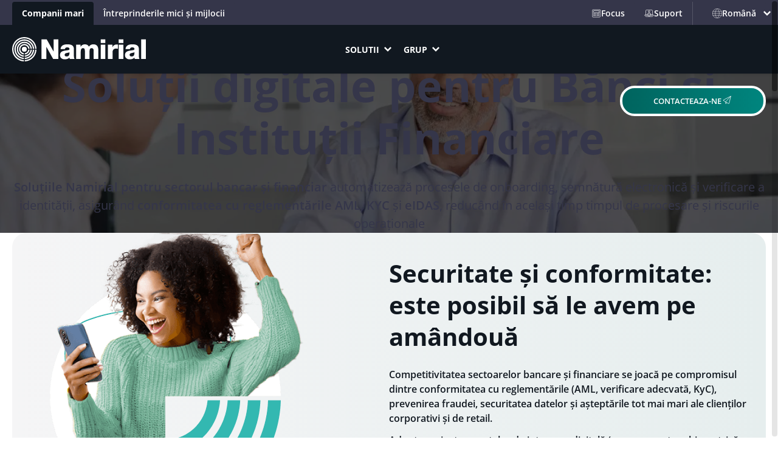

--- FILE ---
content_type: text/html
request_url: https://www.namirial.com/ro/industrii/banci-si-finante/
body_size: 47595
content:
<!DOCTYPE html>
<html lang="ro-RO" prefix="og: https://ogp.me/ns#">
<head><meta charset="UTF-8">
	
	<meta name="viewport" content="width=device-width, initial-scale=1">
	<style>img:is([sizes="auto" i], [sizes^="auto," i]) { contain-intrinsic-size: 3000px 1500px }</style>
	<link rel="alternate" href="https://www.namirial.com/it/settori/banca-finanza/" hreflang="it">
<link rel="alternate" href="https://www.namirial.com/en/industries/banking-and-finance/" hreflang="en">
<link rel="alternate" href="https://www.namirial.com/de/industrien/bankwesen/" hreflang="de">
<link rel="alternate" href="https://www.namirial.com/fr/industries/banque-et-finance/" hreflang="fr">
<link rel="alternate" href="https://www.namirial.com/es/industrias/banca-y-finanzas/" hreflang="es">
<link rel="alternate" href="https://www.namirial.com/ro/industrii/banci-si-finante/" hreflang="ro">
<link rel="alternate" href="https://www.namirial.com/pt/industrias/banco-e-financas/" hreflang="pt">

<!-- Optimizare pentru motoarele de căutare de Rank Math PRO - https://rankmath.com/ -->
<meta name="description" content="Soluțiile Namirial pentru sectorul bancar și financiar automatizează procesele de onboarding, semnătură electronică și verificare a identității, asigurând">
<meta name="robots" content="follow, index, max-snippet:-1, max-video-preview:-1, max-image-preview:large">
<link rel="canonical" href="https://www.namirial.com/ro/industrii/banci-si-finante/">
<meta property="og:locale" content="ro_RO">
<meta property="og:type" content="article">
<meta property="og:title" content="Bănci și Finanțe | Namirial.com">
<meta property="og:description" content="Soluțiile Namirial pentru sectorul bancar și financiar automatizează procesele de onboarding, semnătură electronică și verificare a identității, asigurând">
<meta property="og:url" content="https://www.namirial.com/ro/industrii/banci-si-finante/">
<meta property="og:site_name" content="Namirial">
<meta property="og:updated_time" content="2025-11-17T17:30:20+01:00">
<meta property="og:image" content="https://www.namirial.com/wp-content/uploads/namirial-industries-banking-header.jpg">
<meta property="og:image:secure_url" content="https://www.namirial.com/wp-content/uploads/namirial-industries-banking-header.jpg">
<meta property="og:image:width" content="1920">
<meta property="og:image:height" content="1080">
<meta property="og:image:alt" content="Bănci și Finanțe">
<meta property="og:image:type" content="image/jpeg">
<meta name="twitter:card" content="summary_large_image">
<meta name="twitter:title" content="Bănci și Finanțe | Namirial.com">
<meta name="twitter:description" content="Soluțiile Namirial pentru sectorul bancar și financiar automatizează procesele de onboarding, semnătură electronică și verificare a identității, asigurând">
<meta name="twitter:image" content="https://www.namirial.com/wp-content/uploads/namirial-industries-banking-header.jpg">
<meta name="twitter:label1" content="Timp pentru citire">
<meta name="twitter:data1" content="1 minut">
<script type="application/ld+json" class="rank-math-schema-pro">{"@context":"https://schema.org","@graph":[{"@type":"BreadcrumbList","@id":"https://www.namirial.com/ro/industrii/banci-si-finante/#breadcrumb","itemListElement":[{"@type":"ListItem","position":"1","item":{"@id":"https://www.namirial.com/ro/","name":"Namirial"}},{"@type":"ListItem","position":"2","item":{"@id":"https://www.namirial.com/ro/industrii/","name":"Industrii"}},{"@type":"ListItem","position":"3","item":{"@id":"https://www.namirial.com/ro/industrii/banci-si-finante/","name":"B\u0103nci \u0219i Finan\u021be"}}]}]}</script>
<!-- /Rank Math - modul SEO pentru WordPress -->

<title>Bănci și Finanțe | Namirial.com</title>
<link rel="preload" href="https://www.namirial.com/wp-content/themes/namirial-fse/assets/dist/css/main.min.css" as="style">		<style>
			.lazyload,
			.lazyloading {
				max-width: 100%;
			}
		</style>
				<style>
			.smush-dimensions {
				--smush-image-aspect-ratio: auto;
				aspect-ratio: var(--smush-image-aspect-ratio);
			}
		</style>
		<link rel="stylesheet" id="forminator-module-css-47952-css" href="https://www.namirial.com/wp-content/uploads/forminator/47952_9239d485d040aace57e04c86db9220cd/css/style-47952.css" media="all">
<link rel="stylesheet" id="forminator-icons-css" href="https://www.namirial.com/wp-content/plugins/forminator/assets/forminator-ui/css/forminator-icons.min.css" media="all">
<link rel="stylesheet" id="forminator-utilities-css" href="https://www.namirial.com/wp-content/plugins/forminator/assets/forminator-ui/css/src/forminator-utilities.min.css" media="all">
<link rel="stylesheet" id="forminator-grid-default-css" href="https://www.namirial.com/wp-content/plugins/forminator/assets/forminator-ui/css/src/grid/forminator-grid.open.min.css" media="all">
<link rel="stylesheet" id="buttons-css" href="https://www.namirial.com/wp-includes/css/buttons.min.css" media="all">
<style id="wp-block-heading-inline-css">
h1.has-background,h2.has-background,h3.has-background,h4.has-background,h5.has-background,h6.has-background{padding:1.25em 2.375em}h1.has-text-align-left[style*=writing-mode]:where([style*=vertical-lr]),h1.has-text-align-right[style*=writing-mode]:where([style*=vertical-rl]),h2.has-text-align-left[style*=writing-mode]:where([style*=vertical-lr]),h2.has-text-align-right[style*=writing-mode]:where([style*=vertical-rl]),h3.has-text-align-left[style*=writing-mode]:where([style*=vertical-lr]),h3.has-text-align-right[style*=writing-mode]:where([style*=vertical-rl]),h4.has-text-align-left[style*=writing-mode]:where([style*=vertical-lr]),h4.has-text-align-right[style*=writing-mode]:where([style*=vertical-rl]),h5.has-text-align-left[style*=writing-mode]:where([style*=vertical-lr]),h5.has-text-align-right[style*=writing-mode]:where([style*=vertical-rl]),h6.has-text-align-left[style*=writing-mode]:where([style*=vertical-lr]),h6.has-text-align-right[style*=writing-mode]:where([style*=vertical-rl]){rotate:180deg}
</style>
<style id="wp-block-columns-inline-css">
.wp-block-columns{align-items:normal!important;box-sizing:border-box;display:flex;flex-wrap:wrap!important}@media (min-width:782px){.wp-block-columns{flex-wrap:nowrap!important}}.wp-block-columns.are-vertically-aligned-top{align-items:flex-start}.wp-block-columns.are-vertically-aligned-center{align-items:center}.wp-block-columns.are-vertically-aligned-bottom{align-items:flex-end}@media (max-width:781px){.wp-block-columns:not(.is-not-stacked-on-mobile)>.wp-block-column{flex-basis:100%!important}}@media (min-width:782px){.wp-block-columns:not(.is-not-stacked-on-mobile)>.wp-block-column{flex-basis:0;flex-grow:1}.wp-block-columns:not(.is-not-stacked-on-mobile)>.wp-block-column[style*=flex-basis]{flex-grow:0}}.wp-block-columns.is-not-stacked-on-mobile{flex-wrap:nowrap!important}.wp-block-columns.is-not-stacked-on-mobile>.wp-block-column{flex-basis:0;flex-grow:1}.wp-block-columns.is-not-stacked-on-mobile>.wp-block-column[style*=flex-basis]{flex-grow:0}:where(.wp-block-columns){margin-bottom:1.75em}:where(.wp-block-columns.has-background){padding:1.25em 2.375em}.wp-block-column{flex-grow:1;min-width:0;overflow-wrap:break-word;word-break:break-word}.wp-block-column.is-vertically-aligned-top{align-self:flex-start}.wp-block-column.is-vertically-aligned-center{align-self:center}.wp-block-column.is-vertically-aligned-bottom{align-self:flex-end}.wp-block-column.is-vertically-aligned-stretch{align-self:stretch}.wp-block-column.is-vertically-aligned-bottom,.wp-block-column.is-vertically-aligned-center,.wp-block-column.is-vertically-aligned-top{width:100%}
</style>
<style id="wp-block-group-inline-css">
.wp-block-group{box-sizing:border-box}:where(.wp-block-group.wp-block-group-is-layout-constrained){position:relative}
</style>
<style class="optimize_css_2" type="text/css" media="all">.modal{display:none;position:relative;z-index:9999}.modal.is-open{display:block}.modal[aria-hidden=false]{animation:fadeIn .3s cubic-bezier(0,0,.2,1)}.modal[aria-hidden=true]{animation:fadeOut 1s cubic-bezier(0,0,.2,1)}.modal .modal__overlay{align-items:center;backdrop-filter:blur(15.3px);-webkit-backdrop-filter:blur(15.3px);background:hsl(212 7% 44% / .95);border:1px solid hsl(212 7% 44% / .3);bottom:0;box-shadow:var(--nam-gt-shadow);display:flex;flex-direction:column;justify-content:center;left:0;padding:var(--wp--preset--spacing--55) var(--wp--preset--spacing--55);position:fixed;right:0;top:0}.modal .modal__overlay .modal-close-button-wrapper{cursor:pointer;display:flex;height:0;justify-content:end;margin:0;opacity:0;position:sticky;top:-16px;width:100%;z-index:199}.modal .modal__overlay .modal-close-button-wrapper .modal-close-button{margin:16px 16px 0 0;position:sticky}.modal .modal__overlay .modal-close-button-wrapper .modal-close-button svg{height:clamp(2.25rem,1.932rem + .909vw,2.75rem);width:clamp(2.25rem,1.932rem + .909vw,2.75rem);fill:var(--wp--preset--color--white)}.modal .modal__overlay .modal-close-button-wrapper .modal-close-button svg path:first-child{fill:var(--wp--preset--color--neutral-light-4);opacity:1}.modal .modal__overlay .modal-close-button-wrapper .modal-close-button svg path:nth-child(2){fill:var(--wp--preset--color--neutral-light-1)}.modal .modal__container{background-color:#fff;box-sizing:border-box;opacity:0;width:100%;-ms-overflow-style:none;border-radius:var(--nam-gt-border-radius-lg);box-shadow:var(--nam-gt-shadow);order:2;scrollbar-width:none}.modal .modal__container::-webkit-scrollbar{display:none}.modal .modal__container .modal__content{border-radius:var(--nam-gt-border-radius-lg);overflow:hidden}.modal.modal-small .modal__container{height:fit-content;max-width:768px;overflow:scroll}.modal.modal-small .modal__overlay{padding:var(--wp--preset--spacing--20) var(--wp--preset--spacing--20)}.modal.modal-small .modal-close-button-wrapper{max-width:768px}.modal.modal-full .modal__container{max-height:none;max-width:1440px}.modal.modal-full .modal__overlay{justify-content:start;overflow:scroll;padding:var(--wp--preset--spacing--20) var(--wp--preset--spacing--20)}.modal.modal-full .modal-close-button-wrapper{max-width:1440px}@media(min-width:768px){.modal .modal__overlay .modal-close-button-wrapper{top:-64px}.modal.modal-full .modal__overlay{padding:var(--wp--preset--spacing--55) var(--wp--preset--spacing--55)}}.slideIn{-webkit-animation-duration:.75s;animation-duration:.75s;-webkit-animation-fill-mode:both;animation-fill-mode:both;-webkit-animation-name:slideIn;animation-name:slideIn}@keyframes slideIn{0%{opacity:0;transform:translateY(512px)}to{opacity:1;transform:translateY(0)}}@keyframes fadeIn{0%{opacity:0}to{opacity:1}}@keyframes fadeOut{0%{opacity:1}to{opacity:0}}</style>
<style id="wp-block-button-inline-css">
.wp-block-button__link{align-content:center;box-sizing:border-box;cursor:pointer;display:inline-block;height:100%;text-align:center;word-break:break-word}.wp-block-button__link.aligncenter{text-align:center}.wp-block-button__link.alignright{text-align:right}:where(.wp-block-button__link){border-radius:9999px;box-shadow:none;padding:calc(.667em + 2px) calc(1.333em + 2px);text-decoration:none}.wp-block-button[style*=text-decoration] .wp-block-button__link{text-decoration:inherit}.wp-block-buttons>.wp-block-button.has-custom-width{max-width:none}.wp-block-buttons>.wp-block-button.has-custom-width .wp-block-button__link{width:100%}.wp-block-buttons>.wp-block-button.has-custom-font-size .wp-block-button__link{font-size:inherit}.wp-block-buttons>.wp-block-button.wp-block-button__width-25{width:calc(25% - var(--wp--style--block-gap, .5em)*.75)}.wp-block-buttons>.wp-block-button.wp-block-button__width-50{width:calc(50% - var(--wp--style--block-gap, .5em)*.5)}.wp-block-buttons>.wp-block-button.wp-block-button__width-75{width:calc(75% - var(--wp--style--block-gap, .5em)*.25)}.wp-block-buttons>.wp-block-button.wp-block-button__width-100{flex-basis:100%;width:100%}.wp-block-buttons.is-vertical>.wp-block-button.wp-block-button__width-25{width:25%}.wp-block-buttons.is-vertical>.wp-block-button.wp-block-button__width-50{width:50%}.wp-block-buttons.is-vertical>.wp-block-button.wp-block-button__width-75{width:75%}.wp-block-button.is-style-squared,.wp-block-button__link.wp-block-button.is-style-squared{border-radius:0}.wp-block-button.no-border-radius,.wp-block-button__link.no-border-radius{border-radius:0!important}:root :where(.wp-block-button .wp-block-button__link.is-style-outline),:root :where(.wp-block-button.is-style-outline>.wp-block-button__link){border:2px solid;padding:.667em 1.333em}:root :where(.wp-block-button .wp-block-button__link.is-style-outline:not(.has-text-color)),:root :where(.wp-block-button.is-style-outline>.wp-block-button__link:not(.has-text-color)){color:currentColor}:root :where(.wp-block-button .wp-block-button__link.is-style-outline:not(.has-background)),:root :where(.wp-block-button.is-style-outline>.wp-block-button__link:not(.has-background)){background-color:initial;background-image:none}
</style>
<style id="enable-button-icons-block-styles-inline-css">
.wp-block-button[class*=has-icon__] .wp-block-button__link{align-items:center;display:flex;gap:.75em}.wp-block-button[class*=has-icon__] .wp-block-button__link span{line-height:0}.wp-block-button[class*=has-icon__] .wp-block-button__link svg:not(.nam-btn-icon-multicolor):not(.nam-btn-icon-colored){color:currentColor}.wp-block-button[class*=has-icon__] .wp-block-button__link svg:not(.nam-btn-icon-multicolor):not(.nam-btn-icon-colored):not(.nam-btn-icon-no-fill){fill:currentColor}.wp-block-button[class*=has-icon__] .wp-block-button__link svg:not(.nam-btn-icon-multicolor):not(.nam-btn-icon-colored) path{stroke:currentColor}.wp-block-button[class*=has-icon__] .wp-block-button__link svg.nam-btn-icon-multicolor{fill:none}.wp-block-button.has-icon__external-link .wp-block-button__link svg{fill:none!important}.wp-block-read-more[class*=has-icon__]{align-items:center;display:flex;gap:.75em}.wp-block-read-more[class*=has-icon__] span{line-height:0}.wp-block-read-more[class*=has-icon__] svg:not(.nam-btn-icon-multicolor):not(.nam-btn-icon-colored){fill:currentColor;color:currentColor}.wp-block-read-more[class*=has-icon__] svg:not(.nam-btn-icon-multicolor):not(.nam-btn-icon-colored) path{stroke:currentColor}.wp-block-read-more[class*=has-icon__] svg.nam-btn-icon-multicolor{fill:none}

</style>
<style id="wp-block-buttons-inline-css">
.wp-block-buttons{box-sizing:border-box}.wp-block-buttons.is-vertical{flex-direction:column}.wp-block-buttons.is-vertical>.wp-block-button:last-child{margin-bottom:0}.wp-block-buttons>.wp-block-button{display:inline-block;margin:0}.wp-block-buttons.is-content-justification-left{justify-content:flex-start}.wp-block-buttons.is-content-justification-left.is-vertical{align-items:flex-start}.wp-block-buttons.is-content-justification-center{justify-content:center}.wp-block-buttons.is-content-justification-center.is-vertical{align-items:center}.wp-block-buttons.is-content-justification-right{justify-content:flex-end}.wp-block-buttons.is-content-justification-right.is-vertical{align-items:flex-end}.wp-block-buttons.is-content-justification-space-between{justify-content:space-between}.wp-block-buttons.aligncenter{text-align:center}.wp-block-buttons:not(.is-content-justification-space-between,.is-content-justification-right,.is-content-justification-left,.is-content-justification-center) .wp-block-button.aligncenter{margin-left:auto;margin-right:auto;width:100%}.wp-block-buttons[style*=text-decoration] .wp-block-button,.wp-block-buttons[style*=text-decoration] .wp-block-button__link{text-decoration:inherit}.wp-block-buttons.has-custom-font-size .wp-block-button__link{font-size:inherit}.wp-block-buttons .wp-block-button__link{width:100%}.wp-block-button.aligncenter{text-align:center}
</style>
<style id="block-visibility-screen-size-styles-inline-css">
/* Extra large screens (large desktops, 1920px and up) */
@media ( min-width: 1920px ) {
	.block-visibility-hide-extra-large-screen {
		display: none !important;
	}
}

/* Large screens (desktops, between 1440px and 1920px) */
@media ( min-width: 1440px ) and (max-width: 1919.98px ) {
	.block-visibility-hide-large-screen {
		display: none !important;
	}
}

/* Medium screens (tablets, between 1024px and 1440px) */
@media ( min-width: 1024px ) and ( max-width: 1439.98px ) {
.block-visibility-hide-medium-screen {
	display: none !important;
}
}

/* Extra small screens (portrait mobile devices, less than 768px) */
@media ( max-width: 767.98px ) {
	.block-visibility-hide-extra-small-screen {
		display: none !important;
	}
}
</style>
<link rel="stylesheet" id="wp-block-image-css" href="https://www.namirial.com/wp-includes/blocks/image/style.min.css" media="all">
<style id="wp-block-paragraph-inline-css">
.is-small-text{font-size:.875em}.is-regular-text{font-size:1em}.is-large-text{font-size:2.25em}.is-larger-text{font-size:3em}.has-drop-cap:not(:focus):first-letter{float:left;font-size:8.4em;font-style:normal;font-weight:100;line-height:.68;margin:.05em .1em 0 0;text-transform:uppercase}body.rtl .has-drop-cap:not(:focus):first-letter{float:none;margin-left:.1em}p.has-drop-cap.has-background{overflow:hidden}:root :where(p.has-background){padding:1.25em 2.375em}:where(p.has-text-color:not(.has-link-color)) a{color:inherit}p.has-text-align-left[style*="writing-mode:vertical-lr"],p.has-text-align-right[style*="writing-mode:vertical-rl"]{rotate:180deg}
</style>
<style id="wp-block-navigation-link-inline-css">
.wp-block-navigation .wp-block-navigation-item__label{overflow-wrap:break-word}.wp-block-navigation .wp-block-navigation-item__description{display:none}.link-ui-tools{border-top:1px solid #f0f0f0;padding:8px}.link-ui-block-inserter{padding-top:8px}.link-ui-block-inserter__back{margin-left:8px;text-transform:uppercase}
</style>
<link rel="stylesheet" id="wp-block-navigation-css" href="https://www.namirial.com/wp-includes/blocks/navigation/style.min.css" media="all">
<style id="namirial-spacer-style-inline-css">


</style>
<link rel="stylesheet" id="dashicons-css" href="https://www.namirial.com/wp-includes/css/dashicons.min.css" media="all">
<style class="optimize_css_2" type="text/css" media="all">.gw-mm{position:relative}.gw-mm__content{display:flex;flex-wrap:wrap;align-items:center;list-style:none;margin:0;padding:0}.gw-mm__content>li{margin:0}.gw-mm__content>li:after,.gw-mm__content>li:before{display:none}.gw-mm__wrapper{margin-right:auto;margin-left:auto}.gw-mm__toggle-wrapper.is-hidden{display:none}.gw-mm__toggle-wrapper.is-close{display:none;position:absolute;top:60px;right:20px}.gw-mm__toggle:focus,.gw-mm__toggle:active{text-decoration:none}.gw-mm__toggle>*{vertical-align:bottom}.gw-mm.justify-items-left .gw-mm__content{justify-content:flex-start}.gw-mm.justify-items-center .gw-mm__content{justify-content:center}.gw-mm.justify-items-right .gw-mm__content{justify-content:flex-end}.gw-mm:not(.is-mobile) .gw-mm-item:hover .gw-mm-item__dropdown-wrapper{height:auto;overflow:visible}.gw-mm.is-mobile .gw-mm__content-wrapper{visibility:hidden;height:0;position:absolute;top:100%;z-index:-10;display:flex;align-items:center;justify-content:center;background:#fff;box-shadow:0 5px 5px 0 rgb(0 0 0 / .05);max-width:100vw;overflow:hidden}.gw-mm.is-mobile .gw-mm__content{width:100%;max-width:600px;margin-right:auto;margin-left:auto}.gw-mm.is-mobile .gw-mm-item{width:100%}.gw-mm.is-mobile .gw-mm-item__link a{flex:1 1 auto}.gw-mm.is-mobile.is-opened .gw-mm__content-wrapper{visibility:visible;z-index:100;overflow:visible;min-height:100%;height:auto}.gw-mm.is-mobile.is-opened .gw-mm__toggle-wrapper.is-close{display:block}.gw-mm.is-mobile .gw-mm-item__dropdown-wrapper{position:static}.gw-mm.is-mobile .gw-mm-item__dropdown-wrapper.is-opened{overflow:visible;height:auto}.gw-mm.is-mobile .gw-mm-item__dropdown{box-shadow:none}.gw-mm-item__dropdown-wrapper{position:absolute;left:0;right:0;top:100%;height:0;overflow:hidden;z-index:100}.gw-mm-item__dropdown{background:#fff;box-shadow:0 5px 5px 0 rgb(0 0 0 / .05);padding:15px}.gw-mm-item__dropdown:after,.gw-mm-item__dropdown:before{display:table;content:'';clear:both}.gw-mm-item__dropdown-content{margin-left:auto;margin-right:auto}.gw-mm-item__dropdown-content>*{max-width:100%}.gw-mm-item__dropdown-content>*:first-child{margin-top:0}.gw-mm-item__dropdown-content>*:last-child{margin-bottom:0}.gw-mm-item__link{display:flex}.gw-mm-item__link a{display:block;padding:10px 15px}.gw-mm-item__link.has-text-color a{color:inherit}.gw-mm-item .gw-mm-item__toggle{display:inline-block;padding:0;background:#fff0;border:0;box-shadow:none;color:inherit;margin:0;outline:none}.gw-mm-item .gw-mm-item__toggle:before,.gw-mm-item .gw-mm-item__toggle:after{display:none}.gw-mm-item .gw-mm-item__toggle:active,.gw-mm-item .gw-mm-item__toggle:focus{outline:none;text-decoration:none}.gw-mm-item .gw-mm-item__toggle:hover{text-decoration:none;color:inherit;background:inherit;box-shadow:none}.gw-mm-item.has-children .gw-mm-item__link a{padding-right:5px}.gw-pm ul{list-style:none;padding:0;margin:0}.gw-pm ul li{margin:0;padding:0}.gw-pm ul li:after,.gw-pm ul li:before{display:none}.gw-pm ul:after,.gw-pm ul:before{display:none}.gw-pm__content{display:flex;align-items:center;flex-wrap:wrap}.gw-pm.justify-items-left .gw-pm__content{justify-content:flex-start}.gw-pm.justify-items-left.is-orientation-vertical .gw-pm__content{align-items:flex-start}.gw-pm.justify-items-center .gw-pm__content{justify-content:center}.gw-pm.justify-items-center.is-orientation-vertical .gw-pm__content{align-items:center}.gw-pm.justify-items-right .gw-pm__content{justify-content:flex-end}.gw-pm.justify-items-right.is-orientation-vertical .gw-pm__content{align-items:flex-end}.gw-pm.is-orientation-vertical .gw-pm__content{flex-direction:column;align-items:flex-start}.gw-pm.is-orientation-vertical .gw-pm-item__dropdown{left:100%;top:0}.gw-pm.is-orientation-vertical .gw-pm-item__dropdown.toleft{right:100%;left:auto}.gw-pm-item{position:relative}.gw-pm-item.is-opened>.gw-pm-item__dropdown,.gw-pm-item.has-child-selected>.gw-pm-item__dropdown,.gw-pm-item:hover>.gw-pm-item__dropdown{visibility:visible;z-index:10}.gw-pm-item__dropdown .gw-pm-item:first-child>.gw-pm-item__link>a{padding-top:.5em}.gw-pm-item__dropdown .gw-pm-item:last-child>.gw-pm-item__link>a{padding-bottom:.5em}.gw-pm-item__link{display:flex}.gw-pm-item a{padding:10px 15px;display:block;font-style:inherit}.gw-pm-item.has-children>.gw-pm-item__link a{padding-right:5px}.gw-pm-item .has-text-color>a{color:inherit}.gw-pm-item__dropdown{z-index:-1;visibility:hidden;width:200px;position:absolute;top:100%;left:0;background:#fff;box-shadow:0 5px 5px 0 rgb(0 0 0 / .05)}.gw-pm-item__dropdown.toleft{left:auto;right:0}.gw-pm-item__dropdown .gw-pm-item__dropdown{left:100%;top:0}.gw-pm-item__dropdown .gw-pm-item__dropdown.toleft{right:100%;left:auto}.gw-pm-item .gw-pm-item__toggle{display:inline-block;padding:0;background:#fff0;border:0;box-shadow:none;color:inherit;margin:0;outline:none}.gw-pm-item .gw-pm-item__toggle:before,.gw-pm-item .gw-pm-item__toggle:after{display:none}.gw-pm-item .gw-pm-item__toggle:active,.gw-pm-item .gw-pm-item__toggle:focus{outline:none;text-decoration:none}.gw-pm-item .gw-pm-item__toggle:hover{text-decoration:none;color:inherit;background:inherit;box-shadow:none}</style>
<style id="wp-block-post-title-inline-css">
.wp-block-post-title{box-sizing:border-box;word-break:break-word}.wp-block-post-title :where(a){display:inline-block;font-family:inherit;font-size:inherit;font-style:inherit;font-weight:inherit;letter-spacing:inherit;line-height:inherit;text-decoration:inherit}
</style>
<style id="wp-block-post-date-inline-css">
.wp-block-post-date{box-sizing:border-box}
</style>
<style id="wp-block-post-author-name-inline-css">
.wp-block-post-author-name{box-sizing:border-box}
</style>
<link rel="stylesheet" id="wp-block-cover-css" href="https://www.namirial.com/wp-includes/blocks/cover/style.min.css" media="all">
<style id="wp-block-post-template-inline-css">
.wp-block-post-template{box-sizing:border-box;list-style:none;margin-bottom:0;margin-top:0;max-width:100%;padding:0}.wp-block-post-template.is-flex-container{display:flex;flex-direction:row;flex-wrap:wrap;gap:1.25em}.wp-block-post-template.is-flex-container>li{margin:0;width:100%}@media (min-width:600px){.wp-block-post-template.is-flex-container.is-flex-container.columns-2>li{width:calc(50% - .625em)}.wp-block-post-template.is-flex-container.is-flex-container.columns-3>li{width:calc(33.33333% - .83333em)}.wp-block-post-template.is-flex-container.is-flex-container.columns-4>li{width:calc(25% - .9375em)}.wp-block-post-template.is-flex-container.is-flex-container.columns-5>li{width:calc(20% - 1em)}.wp-block-post-template.is-flex-container.is-flex-container.columns-6>li{width:calc(16.66667% - 1.04167em)}}@media (max-width:600px){.wp-block-post-template-is-layout-grid.wp-block-post-template-is-layout-grid.wp-block-post-template-is-layout-grid.wp-block-post-template-is-layout-grid{grid-template-columns:1fr}}.wp-block-post-template-is-layout-constrained>li>.alignright,.wp-block-post-template-is-layout-flow>li>.alignright{float:right;margin-inline-end:0;margin-inline-start:2em}.wp-block-post-template-is-layout-constrained>li>.alignleft,.wp-block-post-template-is-layout-flow>li>.alignleft{float:left;margin-inline-end:2em;margin-inline-start:0}.wp-block-post-template-is-layout-constrained>li>.aligncenter,.wp-block-post-template-is-layout-flow>li>.aligncenter{margin-inline-end:auto;margin-inline-start:auto}
</style>
<style id="wp-block-search-inline-css">
.wp-block-search__button{margin-left:10px;word-break:normal}.wp-block-search__button.has-icon{line-height:0}.wp-block-search__button svg{height:1.25em;min-height:24px;min-width:24px;width:1.25em;fill:currentColor;vertical-align:text-bottom}:where(.wp-block-search__button){border:1px solid #ccc;padding:6px 10px}.wp-block-search__inside-wrapper{display:flex;flex:auto;flex-wrap:nowrap;max-width:100%}.wp-block-search__label{width:100%}.wp-block-search__input{appearance:none;border:1px solid #949494;flex-grow:1;margin-left:0;margin-right:0;min-width:3rem;padding:8px;text-decoration:unset!important}.wp-block-search.wp-block-search__button-only .wp-block-search__button{box-sizing:border-box;display:flex;flex-shrink:0;justify-content:center;margin-left:0;max-width:100%}.wp-block-search.wp-block-search__button-only .wp-block-search__inside-wrapper{min-width:0!important;transition-property:width}.wp-block-search.wp-block-search__button-only .wp-block-search__input{flex-basis:100%;transition-duration:.3s}.wp-block-search.wp-block-search__button-only.wp-block-search__searchfield-hidden,.wp-block-search.wp-block-search__button-only.wp-block-search__searchfield-hidden .wp-block-search__inside-wrapper{overflow:hidden}.wp-block-search.wp-block-search__button-only.wp-block-search__searchfield-hidden .wp-block-search__input{border-left-width:0!important;border-right-width:0!important;flex-basis:0;flex-grow:0;margin:0;min-width:0!important;padding-left:0!important;padding-right:0!important;width:0!important}:where(.wp-block-search__input){font-family:inherit;font-size:inherit;font-style:inherit;font-weight:inherit;letter-spacing:inherit;line-height:inherit;text-transform:inherit}:where(.wp-block-search__button-inside .wp-block-search__inside-wrapper){border:1px solid #949494;box-sizing:border-box;padding:4px}:where(.wp-block-search__button-inside .wp-block-search__inside-wrapper) .wp-block-search__input{border:none;border-radius:0;padding:0 4px}:where(.wp-block-search__button-inside .wp-block-search__inside-wrapper) .wp-block-search__input:focus{outline:none}:where(.wp-block-search__button-inside .wp-block-search__inside-wrapper) :where(.wp-block-search__button){padding:4px 8px}.wp-block-search.aligncenter .wp-block-search__inside-wrapper{margin:auto}.wp-block[data-align=right] .wp-block-search.wp-block-search__button-only .wp-block-search__inside-wrapper{float:right}
</style>
<style id="namirial-pillar-navigation-view-style-inline-css">
.child-pages-navigation{background:#20202c;color:#fff;padding:0 30px;position:fixed!important;top:153px;width:100%;z-index:9998}@media(max-width:1009px){.child-pages-navigation{display:none}}body[style="overflow: auto;"] .child-pages-navigation,body[style="overflow: hidden;"] .child-pages-navigation{z-index:9997}body:not(.admin-bar) .child-pages-navigation{top:121px}.child-pages-menu{list-style:none;margin:0 auto;max-height:36px;max-width:1920px;padding:0}.child-pages-menu,.child-pages-menu li{align-items:center;display:flex;gap:10px}.child-pages-menu li{padding-bottom:15px;padding-top:15px;position:relative}.child-pages-menu li a,.child-pages-menu li span{color:#fff!important;font-family:Open Sans,serif;font-size:16px;font-weight:700;letter-spacing:0;line-height:20.8px;position:relative;text-align:center;text-decoration:none}.child-pages-menu li.active a,.child-pages-menu li.active span{color:#66cac4!important}.child-pages-menu li{padding-left:50px;padding-right:50px}@media(max-width:1440px){.child-pages-menu li{padding-left:20px;padding-right:20px}.child-pages-menu li:first-child{padding-right:30px}}.child-pages-menu li:first-child:before{background-image:url("data:image/svg+xml;charset=utf-8,%3Csvg xmlns=%27http://www.w3.org/2000/svg%27 width=%2721%27 height=%2737%27 fill=%27none%27%3E%3Cpath stroke=%27%2366CAC4%27 d=%27m1.014 1 18.5 17.5-18.5 18.014%27/%3E%3C/svg%3E");background-position:50%;background-repeat:no-repeat;background-size:cover;content:"";height:37px;position:absolute;right:0;width:21px}

</style>
<style id="wp-block-post-content-inline-css">
.wp-block-post-content{display:flow-root}
</style>
<style id="wp-block-post-featured-image-inline-css">
.wp-block-post-featured-image{margin-left:0;margin-right:0}.wp-block-post-featured-image a{display:block;height:100%}.wp-block-post-featured-image :where(img){box-sizing:border-box;height:auto;max-width:100%;vertical-align:bottom;width:100%}.wp-block-post-featured-image.alignfull img,.wp-block-post-featured-image.alignwide img{width:100%}.wp-block-post-featured-image .wp-block-post-featured-image__overlay.has-background-dim{background-color:#000;inset:0;position:absolute}.wp-block-post-featured-image{position:relative}.wp-block-post-featured-image .wp-block-post-featured-image__overlay.has-background-gradient{background-color:initial}.wp-block-post-featured-image .wp-block-post-featured-image__overlay.has-background-dim-0{opacity:0}.wp-block-post-featured-image .wp-block-post-featured-image__overlay.has-background-dim-10{opacity:.1}.wp-block-post-featured-image .wp-block-post-featured-image__overlay.has-background-dim-20{opacity:.2}.wp-block-post-featured-image .wp-block-post-featured-image__overlay.has-background-dim-30{opacity:.3}.wp-block-post-featured-image .wp-block-post-featured-image__overlay.has-background-dim-40{opacity:.4}.wp-block-post-featured-image .wp-block-post-featured-image__overlay.has-background-dim-50{opacity:.5}.wp-block-post-featured-image .wp-block-post-featured-image__overlay.has-background-dim-60{opacity:.6}.wp-block-post-featured-image .wp-block-post-featured-image__overlay.has-background-dim-70{opacity:.7}.wp-block-post-featured-image .wp-block-post-featured-image__overlay.has-background-dim-80{opacity:.8}.wp-block-post-featured-image .wp-block-post-featured-image__overlay.has-background-dim-90{opacity:.9}.wp-block-post-featured-image .wp-block-post-featured-image__overlay.has-background-dim-100{opacity:1}.wp-block-post-featured-image:where(.alignleft,.alignright){width:100%}
</style>
<style id="wp-block-post-excerpt-inline-css">
:where(.wp-block-post-excerpt){box-sizing:border-box;margin-bottom:var(--wp--style--block-gap);margin-top:var(--wp--style--block-gap)}.wp-block-post-excerpt__excerpt{margin-bottom:0;margin-top:0}.wp-block-post-excerpt__more-text{margin-bottom:0;margin-top:var(--wp--style--block-gap)}.wp-block-post-excerpt__more-link{display:inline-block}
</style>
<style id="wp-block-read-more-inline-css">
.wp-block-read-more{display:block;width:fit-content}.wp-block-read-more:where(:not([style*=text-decoration])){text-decoration:none}.wp-block-read-more:where(:not([style*=text-decoration])):active,.wp-block-read-more:where(:not([style*=text-decoration])):focus{text-decoration:none}
</style>
<style id="namirial-container-flip-style-inline-css">
*{box-sizing:border-box}.flip-container{background:transparent;box-shadow:0 4px 12px rgba(0,0,0,.08);flex-direction:column;min-width:192px;overflow:hidden;position:relative}.flip-container,.flip-container .default-content{display:flex;height:100%!important;min-height:256px}.flip-container .default-content{align-items:center;justify-content:center;width:100%}.flip-container .default-content figure{position:relative!important}.flip-container .default-content img{width:100%}.flip-container.flipped .button{border:2px solid #fff}.flip-container.flipped .button svg line{stroke:#fff}.flip-container .button{align-items:center;border:2px solid #111820;border-radius:50%;bottom:16px!important;color:#111820;cursor:pointer;display:flex;font-size:20px;font-weight:700;height:28px;justify-content:center;left:auto!important;position:absolute!important;right:16px!important;width:28px;z-index:20}.flip-container .button svg line{stroke:#111820}.flip-container .button:hover{background:#111820;border:2px solid #111820}.flip-container .button:hover svg line{stroke:#fff}.flip-container .flipped-content{display:flex;height:100%;justify-content:space-between;opacity:0;padding:24px;position:absolute;width:100%}.fadeOutUp{-webkit-animation-fill-mode:both;animation-fill-mode:both;-webkit-animation-name:fadeOutUp;animation-name:fadeOutUp}.fadeOutDown,.fadeOutUp{-webkit-animation-duration:.5s;animation-duration:.5s}.fadeOutDown{-webkit-animation-fill-mode:both;animation-fill-mode:both;-webkit-animation-name:fadeOutDown;animation-name:fadeOutDown}.fadeInDown{-webkit-animation-fill-mode:both;animation-fill-mode:both;-webkit-animation-name:fadeInDown;animation-name:fadeInDown}.fadeInDown,.fadeInUp{-webkit-animation-duration:.5s;animation-duration:.5s}.fadeInUp{-webkit-animation-fill-mode:both;animation-fill-mode:both;-webkit-animation-name:fadeInUp;animation-name:fadeInUp}.rotate45{-webkit-animation-fill-mode:both;animation-fill-mode:both;-webkit-animation-name:rotate45;animation-name:rotate45}.rotate0,.rotate45{-webkit-animation-duration:.5s;animation-duration:.5s}.rotate0{-webkit-animation-fill-mode:both;animation-fill-mode:both;-webkit-animation-name:rotate0;animation-name:rotate0}@keyframes rotate45{to{rotate:45deg}}@keyframes rotate0{0%{rotate:45deg}to{rotate:0deg}}@keyframes fadeInDown{0%{opacity:0;transform:translateY(-20px)}to{opacity:1;transform:translateY(0)}}@keyframes fadeInUp{0%{opacity:0;transform:translateY(20px)}to{opacity:1;transform:translateY(0)}}@keyframes fadeOutDown{0%{opacity:1;transform:translateY(0)}to{opacity:0;transform:translateY(20px)}}@keyframes fadeOutUp{0%{opacity:1;transform:translateY(0)}to{opacity:0;transform:translateY(-20px)}}

</style>
<link rel="stylesheet" id="wp-block-social-links-css" href="https://www.namirial.com/wp-includes/blocks/social-links/style.min.css" media="all">
<link rel="stylesheet" id="wp-block-library-css" href="https://www.namirial.com/wp-includes/css/dist/block-library/common.min.css" media="all">
<style class="optimize_css_2" type="text/css" media="all">@media (max-width:781px){.is-style-reverse-mobile{flex-direction:column-reverse}}@media (max-width:600px){.is-style-reverse-mobile.wp-block-media-text.is-stacked-on-mobile .wp-block-media-text__media{grid-column:1;grid-row:2}.is-style-reverse-mobile.wp-block-media-text.is-stacked-on-mobile .wp-block-media-text__content{grid-column:1;grid-row:1}}</style>
<style id="global-styles-inline-css">
:root{--wp--preset--aspect-ratio--square: 1/1;--wp--preset--aspect-ratio--4-3: 4/3;--wp--preset--aspect-ratio--3-4: 3/4;--wp--preset--aspect-ratio--3-2: 3/2;--wp--preset--aspect-ratio--2-3: 2/3;--wp--preset--aspect-ratio--16-9: 16/9;--wp--preset--aspect-ratio--9-16: 9/16;--wp--preset--aspect-ratio--standard: 4/3;--wp--preset--aspect-ratio--portrait: 3/4;--wp--preset--aspect-ratio--classic: 3/2;--wp--preset--aspect-ratio--wide: 16/9;--wp--preset--aspect-ratio--ultra-wide-3-x-1: 3/1;--wp--preset--color--black: #111820;--wp--preset--color--cyan-bluish-gray: #abb8c3;--wp--preset--color--white: #ffffff;--wp--preset--color--pale-pink: #f78da7;--wp--preset--color--vivid-red: #cf2e2e;--wp--preset--color--luminous-vivid-orange: #ff6900;--wp--preset--color--luminous-vivid-amber: #fcb900;--wp--preset--color--light-green-cyan: #7bdcb5;--wp--preset--color--vivid-green-cyan: #00d084;--wp--preset--color--pale-cyan-blue: #8ed1fc;--wp--preset--color--vivid-cyan-blue: #0693e3;--wp--preset--color--vivid-purple: #9b51e0;--wp--preset--color--accent-light-5: #E6EEEE;--wp--preset--color--accent-light-4: #CCEDEB;--wp--preset--color--accent-light-3: #80D3CE;--wp--preset--color--accent-light-2: #66CAC4;--wp--preset--color--accent-light-1: #4DC1BA;--wp--preset--color--accent-base: #33B8B1;--wp--preset--color--accent-dark-1: #00A69D;--wp--preset--color--accent-dark-2: #08958D;--wp--preset--color--accent-dark-3: #00857E;--wp--preset--color--accent-dark-4: #00645E;--wp--preset--color--accent-dark-5: #00423F;--wp--preset--color--neutral-light-5: #F5F5F6;--wp--preset--color--neutral-light-4: #EBEBED;--wp--preset--color--neutral-light-3: #CDCDD2;--wp--preset--color--neutral-light-2: #90909B;--wp--preset--color--neutral-light-1: #555667;--wp--preset--color--neutral-base: #35364A;--wp--preset--color--neutral-dark-1: #303143;--wp--preset--color--neutral-dark-2: #2A2B3B;--wp--preset--color--neutral-dark-3: #20202C;--wp--preset--color--neutral-dark-4: #101016;--wp--preset--color--neutral-dark-5: #030304;--wp--preset--color--negative-light-5: #FBF3F2;--wp--preset--color--negative-light-4: #F0CDCC;--wp--preset--color--negative-light-3: #DA8380;--wp--preset--color--negative-light-2: #C43833;--wp--preset--color--negative-light-1: #BC1F19;--wp--preset--color--negative-base: #B50600;--wp--preset--color--negative-dark-1: #A30500;--wp--preset--color--negative-dark-2: #7F0400;--wp--preset--color--negative-dark-3: #5B0300;--wp--preset--color--negative-dark-4: #480200;--wp--preset--color--negative-dark-5: #2D0200;--wp--preset--color--positive-light-5: #F3F8F6;--wp--preset--color--positive-light-4: #CDE2DB;--wp--preset--color--positive-light-3: #82B7A5;--wp--preset--color--positive-light-2: #278B6F;--wp--preset--color--positive-light-1: #1E7D5D;--wp--preset--color--positive-base: #056E4B;--wp--preset--color--positive-dark-1: #056344;--wp--preset--color--positive-dark-2: #044D35;--wp--preset--color--positive-dark-3: #033726;--wp--preset--color--positive-dark-4: #022C1E;--wp--preset--color--positive-dark-5: #011C13;--wp--preset--color--info-light-5: #F2F7F9;--wp--preset--color--info-light-4: #CCDFE8;--wp--preset--color--info-light-3: #80AFC6;--wp--preset--color--info-light-2: #337EA3;--wp--preset--color--info-light-1: #196E98;--wp--preset--color--info-base: #005E8C;--wp--preset--color--info-dark-1: #00557E;--wp--preset--color--info-dark-2: #004262;--wp--preset--color--info-dark-3: #002F46;--wp--preset--color--info-dark-4: #002638;--wp--preset--color--info-dark-5: #001823;--wp--preset--color--warning-light-5: #FCF6F3;--wp--preset--color--warning-light-4: #F4DCD0;--wp--preset--color--warning-light-3: #E3A88A;--wp--preset--color--warning-light-2: #D17344;--wp--preset--color--warning-light-1: #CC622C;--wp--preset--color--warning-base: #C65015;--wp--preset--color--warning-dark-1: #B24813;--wp--preset--color--warning-dark-2: #8B380F;--wp--preset--color--warning-dark-3: #63280B;--wp--preset--color--warning-dark-4: #4F2008;--wp--preset--color--warning-dark-5: #321405;--wp--preset--gradient--vivid-cyan-blue-to-vivid-purple: linear-gradient(135deg,rgba(6,147,227,1) 0%,rgb(155,81,224) 100%);--wp--preset--gradient--light-green-cyan-to-vivid-green-cyan: linear-gradient(135deg,rgb(122,220,180) 0%,rgb(0,208,130) 100%);--wp--preset--gradient--luminous-vivid-amber-to-luminous-vivid-orange: linear-gradient(135deg,rgba(252,185,0,1) 0%,rgba(255,105,0,1) 100%);--wp--preset--gradient--luminous-vivid-orange-to-vivid-red: linear-gradient(135deg,rgba(255,105,0,1) 0%,rgb(207,46,46) 100%);--wp--preset--gradient--very-light-gray-to-cyan-bluish-gray: linear-gradient(135deg,rgb(238,238,238) 0%,rgb(169,184,195) 100%);--wp--preset--gradient--cool-to-warm-spectrum: linear-gradient(135deg,rgb(74,234,220) 0%,rgb(151,120,209) 20%,rgb(207,42,186) 40%,rgb(238,44,130) 60%,rgb(251,105,98) 80%,rgb(254,248,76) 100%);--wp--preset--gradient--blush-light-purple: linear-gradient(135deg,rgb(255,206,236) 0%,rgb(152,150,240) 100%);--wp--preset--gradient--blush-bordeaux: linear-gradient(135deg,rgb(254,205,165) 0%,rgb(254,45,45) 50%,rgb(107,0,62) 100%);--wp--preset--gradient--luminous-dusk: linear-gradient(135deg,rgb(255,203,112) 0%,rgb(199,81,192) 50%,rgb(65,88,208) 100%);--wp--preset--gradient--pale-ocean: linear-gradient(135deg,rgb(255,245,203) 0%,rgb(182,227,212) 50%,rgb(51,167,181) 100%);--wp--preset--gradient--electric-grass: linear-gradient(135deg,rgb(202,248,128) 0%,rgb(113,206,126) 100%);--wp--preset--gradient--midnight: linear-gradient(135deg,rgb(2,3,129) 0%,rgb(40,116,252) 100%);--wp--preset--gradient--dark-ground: linear-gradient(90deg, var(--wp--preset--color--neutral-base), var(--wp--preset--color--black));--wp--preset--gradient--dark-wave: linear-gradient(90deg, var(--wp--preset--color--accent-dark-5), var(--wp--preset--color--neutral-base));--wp--preset--gradient--ocean-dark: linear-gradient(90deg, var(--wp--preset--color--accent-dark-4), var(--wp--preset--color--accent-dark-3));--wp--preset--gradient--light-breeze: linear-gradient(90deg, var(--wp--preset--color--neutral-light-5), var(--wp--preset--color--accent-light-5));--wp--preset--gradient--light-ground: linear-gradient(90deg, var(--wp--preset--color--neutral-light-5), var(--wp--preset--color--neutral-light-4));--wp--preset--gradient--ocean-light: linear-gradient(90deg, var(--wp--preset--color--accent-base), var(--wp--preset--color--accent-light-3));--wp--preset--gradient--transparent-to-black: linear-gradient(180deg, transparent, var(--wp--preset--color--black));--wp--preset--gradient--colorful: linear-gradient(94deg, rgba(242, 0, 255, 0.84) 7.62%, rgba(0, 166, 157, 0.84) 78.59%, rgba(0, 166, 157, 0.84) 108.04%);--wp--preset--font-size--small: 13px;--wp--preset--font-size--medium: clamp(14px, 0.875rem + ((1vw - 3.6px) * 0.652), 20px);--wp--preset--font-size--large: clamp(22.041px, 1.378rem + ((1vw - 3.6px) * 1.517), 36px);--wp--preset--font-size--x-large: clamp(25.014px, 1.563rem + ((1vw - 3.6px) * 1.846), 42px);--wp--preset--font-size--display-1: clamp(32px, 2rem + ((1vw - 3.6px) * 6.957), 96px);--wp--preset--font-size--display-2: clamp(32px, 2rem + ((1vw - 3.6px) * 6.087), 88px);--wp--preset--font-size--display-3: clamp(32px, 2rem + ((1vw - 3.6px) * 4.348), 72px);--wp--preset--font-size--display-4: clamp(32px, 2rem + ((1vw - 3.6px) * 2.609), 56px);--wp--preset--font-size--heading-1: clamp(28px, 1.75rem + ((1vw - 3.6px) * 1.304), 40px);--wp--preset--font-size--heading-2: clamp(24px, 1.5rem + ((1vw - 3.6px) * 0.87), 32px);--wp--preset--font-size--heading-3: clamp(20px, 1.25rem + ((1vw - 3.6px) * 0.87), 28px);--wp--preset--font-size--heading-4: clamp(16px, 1rem + ((1vw - 3.6px) * 0.87), 24px);--wp--preset--font-size--heading-5: clamp(16px, 1rem + ((1vw - 3.6px) * 0.435), 20px);--wp--preset--font-size--heading-6: 16px;--wp--preset--font-size--text-lg: 20px;--wp--preset--font-size--text-base: 16px;--wp--preset--font-size--text-sm: 13px;--wp--preset--font-family--open-sans: "Open Sans", sans-serif;--wp--preset--spacing--20: 16px;--wp--preset--spacing--30: 24px;--wp--preset--spacing--40: 32px;--wp--preset--spacing--50: 1.5rem;--wp--preset--spacing--60: 2.25rem;--wp--preset--spacing--70: clamp(2rem, 1rem + 4.4444vi, 5rem);--wp--preset--spacing--80: clamp(2.5rem, 0.8333rem + 7.4074vi, 7.5rem);--wp--preset--spacing--05: 4px;--wp--preset--spacing--10: 8px;--wp--preset--spacing--15: 12px;--wp--preset--spacing--25: 20px;--wp--preset--spacing--45: 48px;--wp--preset--spacing--55: clamp(1.5rem, 0.6667rem + 3.7037vi, 4rem);--wp--preset--spacing--90: clamp(3rem, 0.6667rem + 10.3704vi, 10rem);--wp--preset--spacing--95: clamp(4rem, 1.1667rem + 12.5926vi, 12.5rem);--wp--preset--shadow--natural: rgba(0, 0, 0, 0.16) 0px 1px 4px;--wp--preset--shadow--deep: 12px 12px 50px rgba(0, 0, 0, 0.4);--wp--preset--shadow--sharp: 6px 6px 0px rgba(0, 0, 0, 0.2);--wp--preset--shadow--outlined: 6px 6px 0px -3px rgba(255, 255, 255, 1), 6px 6px rgba(0, 0, 0, 1);--wp--preset--shadow--crisp: 6px 6px 0px rgba(0, 0, 0, 1);}.wp-block-outermost-icon-block{--wp--preset--spacing--05: 4px;--wp--preset--spacing--10: 8px;--wp--preset--spacing--30: 24px;--wp--preset--spacing--45: 48px;}.wp-block-heading{--wp--preset--font-size--display-1: clamp(32px, 2rem + ((1vw - 7.68px) * 12.5), 96px);--wp--preset--font-size--display-2: clamp(32px, 2rem + ((1vw - 7.68px) * 10.938), 88px);--wp--preset--font-size--display-3: clamp(32px, 2rem + ((1vw - 7.68px) * 7.813), 72px);--wp--preset--font-size--display-4: clamp(32px, 2rem + ((1vw - 7.68px) * 4.688), 56px);--wp--preset--font-size--heading-1: clamp(28px, 1.75rem + ((1vw - 7.68px) * 2.344), 40px);--wp--preset--font-size--heading-2: clamp(24px, 1.5rem + ((1vw - 7.68px) * 1.563), 32px);--wp--preset--font-size--heading-3: clamp(20px, 1.25rem + ((1vw - 7.68px) * 1.563), 28px);--wp--preset--font-size--heading-4: clamp(16px, 1rem + ((1vw - 7.68px) * 1.563), 24px);--wp--preset--font-size--heading-5: clamp(16px, 1rem + ((1vw - 7.68px) * 0.781), 20px);--wp--preset--font-size--heading-6: 16px;--wp--preset--spacing--05: 4px;--wp--preset--spacing--10: 8px;--wp--preset--spacing--30: 24px;--wp--preset--spacing--45: 48px;}p{--wp--preset--font-size--size-s: 13px;--wp--preset--font-size--size-m: clamp(16px, 1rem + ((1vw - 3.6px) * 1), 16px);--wp--preset--font-size--size-l: clamp(16px, 1rem + ((1vw - 3.6px) * 0.435), 20px);--wp--preset--font-size--size-xl: clamp(16px, 1rem + ((1vw - 3.6px) * 0.87), 24px);}.wp-block-list{--wp--preset--font-size--size-s: 13px;--wp--preset--font-size--size-m: 16px;--wp--preset--font-size--size-l: clamp(16px, 1rem + ((1vw - 7.68px) * 0.347), 20px);--wp--preset--font-size--size-xl: clamp(16px, 1rem + ((1vw - 7.68px) * 0.694), 24px);}.wp-block-cover{--wp--preset--color--black: #111820;--wp--preset--color--neutral-base: #35364A;--wp--preset--color--neutral-dark-5: #030304;--wp--preset--color--neutral-light-5: #F5F5F6;--wp--preset--color--white: #ffffff;--wp--preset--color--accent-dark-5: #00423F;--wp--preset--color--accent-light-5: #E6EEEE;--wp--preset--gradient--dark-ground: linear-gradient(90deg, var(--wp--preset--color--neutral-base), var(--wp--preset--color--black));--wp--preset--gradient--dark-wave: linear-gradient(90deg, var(--wp--preset--color--accent-dark-5), var(--wp--preset--color--neutral-base));--wp--preset--gradient--ocean-dark: linear-gradient(90deg, var(--wp--preset--color--accent-dark-4), var(--wp--preset--color--accent-dark-3));--wp--preset--gradient--light-breeze: linear-gradient(90deg, var(--wp--preset--color--neutral-light-5), var(--wp--preset--color--accent-light-5));--wp--preset--gradient--light-ground: linear-gradient(90deg, var(--wp--preset--color--neutral-light-5), var(--wp--preset--color--neutral-light-4));--wp--preset--gradient--ocean-light: linear-gradient(90deg, var(--wp--preset--color--accent-base), var(--wp--preset--color--accent-light-3));--wp--preset--gradient--transparent-to-black: linear-gradient(180deg, transparent, var(--wp--preset--color--black));--wp--preset--gradient--colorful: linear-gradient(94deg, rgba(242, 0, 255, 0.84) 7.62%, rgba(0, 166, 157, 0.84) 78.59%, rgba(0, 166, 157, 0.84) 108.04%);}.wp-block-columns{--wp--preset--color--black: #111820;--wp--preset--color--neutral-base: #35364A;--wp--preset--color--neutral-light-5: #F5F5F6;--wp--preset--color--white: #ffffff;--wp--preset--color--accent-dark-5: #00423F;--wp--preset--color--accent-light-5: #E6EEEE;--wp--preset--color--accent-light-3: #80D3CE;--wp--preset--gradient--dark-ground: linear-gradient(90deg, var(--wp--preset--color--neutral-base), var(--wp--preset--color--black));--wp--preset--gradient--dark-wave: linear-gradient(90deg, var(--wp--preset--color--accent-dark-5), var(--wp--preset--color--neutral-base));--wp--preset--gradient--ocean-dark: linear-gradient(90deg, var(--wp--preset--color--accent-dark-4), var(--wp--preset--color--accent-dark-3));--wp--preset--gradient--light-breeze: linear-gradient(90deg, var(--wp--preset--color--neutral-light-5), var(--wp--preset--color--accent-light-5));--wp--preset--gradient--light-ground: linear-gradient(90deg, var(--wp--preset--color--neutral-light-5), var(--wp--preset--color--neutral-light-4));--wp--preset--gradient--ocean-light: linear-gradient(90deg, var(--wp--preset--color--accent-base), var(--wp--preset--color--accent-light-3));--wp--preset--gradient--colorful: linear-gradient(94deg, rgba(242, 0, 255, 0.84) 7.62%, rgba(0, 166, 157, 0.84) 78.59%, rgba(0, 166, 157, 0.84) 108.04%);}.wp-block-media-text{--wp--preset--color--black: #111820;--wp--preset--color--neutral-base: #35364A;--wp--preset--color--neutral-light-5: #F5F5F6;--wp--preset--color--white: #ffffff;--wp--preset--color--accent-dark-5: #00423F;--wp--preset--color--accent-light-5: #E6EEEE;--wp--preset--gradient--dark-ground: linear-gradient(90deg, var(--wp--preset--color--neutral-base), var(--wp--preset--color--black));--wp--preset--gradient--dark-wave: linear-gradient(90deg, var(--wp--preset--color--accent-dark-5), var(--wp--preset--color--neutral-base));--wp--preset--gradient--ocean-dark: linear-gradient(90deg, var(--wp--preset--color--accent-dark-4), var(--wp--preset--color--accent-dark-3));--wp--preset--gradient--light-breeze: linear-gradient(90deg, var(--wp--preset--color--neutral-light-5), var(--wp--preset--color--accent-light-5));--wp--preset--gradient--light-ground: linear-gradient(90deg, var(--wp--preset--color--neutral-light-5), var(--wp--preset--color--neutral-light-4));--wp--preset--gradient--ocean-light: linear-gradient(90deg, var(--wp--preset--color--accent-base), var(--wp--preset--color--accent-light-3));--wp--preset--gradient--colorful: linear-gradient(94deg, rgba(242, 0, 255, 0.84) 7.62%, rgba(0, 166, 157, 0.84) 78.59%, rgba(0, 166, 157, 0.84) 108.04%);}.wp-block-column{--wp--preset--color--black: #111820;--wp--preset--color--neutral-base: #35364A;--wp--preset--color--neutral-light-5: #F5F5F6;--wp--preset--color--neutral-light-3: #CDCDD2;--wp--preset--color--white: #ffffff;--wp--preset--color--accent-dark-5: #00423F;--wp--preset--color--accent-light-5: #E6EEEE;--wp--preset--color--accent-light-3: #80D3CE;--wp--preset--gradient--dark-ground: linear-gradient(90deg, var(--wp--preset--color--neutral-base), var(--wp--preset--color--black));--wp--preset--gradient--dark-wave: linear-gradient(90deg, var(--wp--preset--color--accent-dark-5), var(--wp--preset--color--neutral-base));--wp--preset--gradient--ocean-dark: linear-gradient(90deg, var(--wp--preset--color--accent-dark-4), var(--wp--preset--color--accent-dark-3));--wp--preset--gradient--light-breeze: linear-gradient(90deg, var(--wp--preset--color--neutral-light-5), var(--wp--preset--color--accent-light-5));--wp--preset--gradient--light-ground: linear-gradient(90deg, var(--wp--preset--color--neutral-light-5), var(--wp--preset--color--neutral-light-4));--wp--preset--gradient--ocean-light: linear-gradient(90deg, var(--wp--preset--color--accent-base), var(--wp--preset--color--accent-light-3));--wp--preset--gradient--colorful: linear-gradient(94deg, rgba(242, 0, 255, 0.84) 7.62%, rgba(0, 166, 157, 0.84) 78.59%, rgba(0, 166, 157, 0.84) 108.04%);}.wp-block-group{--wp--preset--color--black: #111820;--wp--preset--color--neutral-base: #35364A;--wp--preset--color--neutral-light-5: #F5F5F6;--wp--preset--color--neutral-dark-5: #030304;--wp--preset--color--white: #ffffff;--wp--preset--color--accent-dark-5: #00423F;--wp--preset--color--accent-light-5: #E6EEEE;--wp--preset--color--accent-light-3: #80D3CE;--wp--preset--gradient--dark-ground: linear-gradient(90deg, var(--wp--preset--color--neutral-base), var(--wp--preset--color--black));--wp--preset--gradient--dark-wave: linear-gradient(90deg, var(--wp--preset--color--accent-dark-5), var(--wp--preset--color--neutral-base));--wp--preset--gradient--ocean-dark: linear-gradient(90deg, var(--wp--preset--color--accent-dark-4), var(--wp--preset--color--accent-dark-3));--wp--preset--gradient--light-breeze: linear-gradient(90deg, var(--wp--preset--color--neutral-light-5), var(--wp--preset--color--accent-light-5));--wp--preset--gradient--light-ground: linear-gradient(90deg, var(--wp--preset--color--neutral-light-5), var(--wp--preset--color--neutral-light-4));--wp--preset--gradient--ocean-light: linear-gradient(90deg, var(--wp--preset--color--accent-base), var(--wp--preset--color--accent-light-3));--wp--preset--gradient--colorful: linear-gradient(94deg, rgba(242, 0, 255, 0.84) 7.62%, rgba(0, 166, 157, 0.84) 78.59%, rgba(0, 166, 157, 0.84) 108.04%);}.wp-block-namirial-accordion{--wp--preset--color--black: #111820;--wp--preset--color--neutral-base: #35364A;--wp--preset--color--neutral-light-5: #F5F5F6;--wp--preset--color--white: #ffffff;--wp--preset--color--accent-dark-5: #00423F;--wp--preset--color--accent-light-5: #E6EEEE;--wp--preset--gradient--dark-ground: linear-gradient(90deg, var(--wp--preset--color--neutral-base), var(--wp--preset--color--black));--wp--preset--gradient--dark-wave: linear-gradient(90deg, var(--wp--preset--color--accent-dark-5), var(--wp--preset--color--neutral-base));--wp--preset--gradient--ocean-dark: linear-gradient(90deg, var(--wp--preset--color--accent-dark-4), var(--wp--preset--color--accent-dark-3));--wp--preset--gradient--light-breeze: linear-gradient(90deg, var(--wp--preset--color--neutral-light-5), var(--wp--preset--color--accent-light-5));--wp--preset--gradient--light-ground: linear-gradient(90deg, var(--wp--preset--color--neutral-light-5), var(--wp--preset--color--neutral-light-4));--wp--preset--gradient--ocean-light: linear-gradient(90deg, var(--wp--preset--color--accent-base), var(--wp--preset--color--accent-light-3));--wp--preset--gradient--colorful: linear-gradient(94deg, rgba(242, 0, 255, 0.84) 7.62%, rgba(0, 166, 157, 0.84) 78.59%, rgba(0, 166, 157, 0.84) 108.04%);}:root { --wp--style--global--content-size: 1440px;--wp--style--global--wide-size: 1920px; }:where(body) { margin: 0; }.wp-site-blocks { padding-top: var(--wp--style--root--padding-top); padding-bottom: var(--wp--style--root--padding-bottom); }.has-global-padding { padding-right: var(--wp--style--root--padding-right); padding-left: var(--wp--style--root--padding-left); }.has-global-padding > .alignfull { margin-right: calc(var(--wp--style--root--padding-right) * -1); margin-left: calc(var(--wp--style--root--padding-left) * -1); }.has-global-padding :where(:not(.alignfull.is-layout-flow) > .has-global-padding:not(.wp-block-block, .alignfull)) { padding-right: 0; padding-left: 0; }.has-global-padding :where(:not(.alignfull.is-layout-flow) > .has-global-padding:not(.wp-block-block, .alignfull)) > .alignfull { margin-left: 0; margin-right: 0; }.wp-site-blocks > .alignleft { float: left; margin-right: 2em; }.wp-site-blocks > .alignright { float: right; margin-left: 2em; }.wp-site-blocks > .aligncenter { justify-content: center; margin-left: auto; margin-right: auto; }:where(.wp-site-blocks) > * { margin-block-start: 0rem; margin-block-end: 0; }:where(.wp-site-blocks) > :first-child { margin-block-start: 0; }:where(.wp-site-blocks) > :last-child { margin-block-end: 0; }:root { --wp--style--block-gap: 0rem; }:root :where(.is-layout-flow) > :first-child{margin-block-start: 0;}:root :where(.is-layout-flow) > :last-child{margin-block-end: 0;}:root :where(.is-layout-flow) > *{margin-block-start: 0rem;margin-block-end: 0;}:root :where(.is-layout-constrained) > :first-child{margin-block-start: 0;}:root :where(.is-layout-constrained) > :last-child{margin-block-end: 0;}:root :where(.is-layout-constrained) > *{margin-block-start: 0rem;margin-block-end: 0;}:root :where(.is-layout-flex){gap: 0rem;}:root :where(.is-layout-grid){gap: 0rem;}.is-layout-flow > .alignleft{float: left;margin-inline-start: 0;margin-inline-end: 2em;}.is-layout-flow > .alignright{float: right;margin-inline-start: 2em;margin-inline-end: 0;}.is-layout-flow > .aligncenter{margin-left: auto !important;margin-right: auto !important;}.is-layout-constrained > .alignleft{float: left;margin-inline-start: 0;margin-inline-end: 2em;}.is-layout-constrained > .alignright{float: right;margin-inline-start: 2em;margin-inline-end: 0;}.is-layout-constrained > .aligncenter{margin-left: auto !important;margin-right: auto !important;}.is-layout-constrained > :where(:not(.alignleft):not(.alignright):not(.alignfull)){max-width: var(--wp--style--global--content-size);margin-left: auto !important;margin-right: auto !important;}.is-layout-constrained > .alignwide{max-width: var(--wp--style--global--wide-size);}body .is-layout-flex{display: flex;}.is-layout-flex{flex-wrap: wrap;align-items: center;}.is-layout-flex > :is(*, div){margin: 0;}body .is-layout-grid{display: grid;}.is-layout-grid > :is(*, div){margin: 0;}body{font-family: var(--wp--preset--font-family--open-sans);font-size: var(--wp--preset--font-size--text-base);line-height: 1.5;--wp--style--root--padding-top: 0;--wp--style--root--padding-right: var(--wp--preset--spacing--25);--wp--style--root--padding-bottom: 0;--wp--style--root--padding-left: var(--wp--preset--spacing--25);}a:where(:not(.wp-element-button)){text-decoration: underline;}:root :where(.wp-element-button, .wp-block-button__link){background-color: #32373c;border-width: 0;color: #fff;font-family: inherit;font-size: inherit;line-height: inherit;padding: calc(0.667em + 2px) calc(1.333em + 2px);text-decoration: none;}.has-black-color{color: var(--wp--preset--color--black) !important;}.has-cyan-bluish-gray-color{color: var(--wp--preset--color--cyan-bluish-gray) !important;}.has-white-color{color: var(--wp--preset--color--white) !important;}.has-pale-pink-color{color: var(--wp--preset--color--pale-pink) !important;}.has-vivid-red-color{color: var(--wp--preset--color--vivid-red) !important;}.has-luminous-vivid-orange-color{color: var(--wp--preset--color--luminous-vivid-orange) !important;}.has-luminous-vivid-amber-color{color: var(--wp--preset--color--luminous-vivid-amber) !important;}.has-light-green-cyan-color{color: var(--wp--preset--color--light-green-cyan) !important;}.has-vivid-green-cyan-color{color: var(--wp--preset--color--vivid-green-cyan) !important;}.has-pale-cyan-blue-color{color: var(--wp--preset--color--pale-cyan-blue) !important;}.has-vivid-cyan-blue-color{color: var(--wp--preset--color--vivid-cyan-blue) !important;}.has-vivid-purple-color{color: var(--wp--preset--color--vivid-purple) !important;}.has-accent-light-5-color{color: var(--wp--preset--color--accent-light-5) !important;}.has-accent-light-4-color{color: var(--wp--preset--color--accent-light-4) !important;}.has-accent-light-3-color{color: var(--wp--preset--color--accent-light-3) !important;}.has-accent-light-2-color{color: var(--wp--preset--color--accent-light-2) !important;}.has-accent-light-1-color{color: var(--wp--preset--color--accent-light-1) !important;}.has-accent-base-color{color: var(--wp--preset--color--accent-base) !important;}.has-accent-dark-1-color{color: var(--wp--preset--color--accent-dark-1) !important;}.has-accent-dark-2-color{color: var(--wp--preset--color--accent-dark-2) !important;}.has-accent-dark-3-color{color: var(--wp--preset--color--accent-dark-3) !important;}.has-accent-dark-4-color{color: var(--wp--preset--color--accent-dark-4) !important;}.has-accent-dark-5-color{color: var(--wp--preset--color--accent-dark-5) !important;}.has-neutral-light-5-color{color: var(--wp--preset--color--neutral-light-5) !important;}.has-neutral-light-4-color{color: var(--wp--preset--color--neutral-light-4) !important;}.has-neutral-light-3-color{color: var(--wp--preset--color--neutral-light-3) !important;}.has-neutral-light-2-color{color: var(--wp--preset--color--neutral-light-2) !important;}.has-neutral-light-1-color{color: var(--wp--preset--color--neutral-light-1) !important;}.has-neutral-base-color{color: var(--wp--preset--color--neutral-base) !important;}.has-neutral-dark-1-color{color: var(--wp--preset--color--neutral-dark-1) !important;}.has-neutral-dark-2-color{color: var(--wp--preset--color--neutral-dark-2) !important;}.has-neutral-dark-3-color{color: var(--wp--preset--color--neutral-dark-3) !important;}.has-neutral-dark-4-color{color: var(--wp--preset--color--neutral-dark-4) !important;}.has-neutral-dark-5-color{color: var(--wp--preset--color--neutral-dark-5) !important;}.has-negative-light-5-color{color: var(--wp--preset--color--negative-light-5) !important;}.has-negative-light-4-color{color: var(--wp--preset--color--negative-light-4) !important;}.has-negative-light-3-color{color: var(--wp--preset--color--negative-light-3) !important;}.has-negative-light-2-color{color: var(--wp--preset--color--negative-light-2) !important;}.has-negative-light-1-color{color: var(--wp--preset--color--negative-light-1) !important;}.has-negative-base-color{color: var(--wp--preset--color--negative-base) !important;}.has-negative-dark-1-color{color: var(--wp--preset--color--negative-dark-1) !important;}.has-negative-dark-2-color{color: var(--wp--preset--color--negative-dark-2) !important;}.has-negative-dark-3-color{color: var(--wp--preset--color--negative-dark-3) !important;}.has-negative-dark-4-color{color: var(--wp--preset--color--negative-dark-4) !important;}.has-negative-dark-5-color{color: var(--wp--preset--color--negative-dark-5) !important;}.has-positive-light-5-color{color: var(--wp--preset--color--positive-light-5) !important;}.has-positive-light-4-color{color: var(--wp--preset--color--positive-light-4) !important;}.has-positive-light-3-color{color: var(--wp--preset--color--positive-light-3) !important;}.has-positive-light-2-color{color: var(--wp--preset--color--positive-light-2) !important;}.has-positive-light-1-color{color: var(--wp--preset--color--positive-light-1) !important;}.has-positive-base-color{color: var(--wp--preset--color--positive-base) !important;}.has-positive-dark-1-color{color: var(--wp--preset--color--positive-dark-1) !important;}.has-positive-dark-2-color{color: var(--wp--preset--color--positive-dark-2) !important;}.has-positive-dark-3-color{color: var(--wp--preset--color--positive-dark-3) !important;}.has-positive-dark-4-color{color: var(--wp--preset--color--positive-dark-4) !important;}.has-positive-dark-5-color{color: var(--wp--preset--color--positive-dark-5) !important;}.has-info-light-5-color{color: var(--wp--preset--color--info-light-5) !important;}.has-info-light-4-color{color: var(--wp--preset--color--info-light-4) !important;}.has-info-light-3-color{color: var(--wp--preset--color--info-light-3) !important;}.has-info-light-2-color{color: var(--wp--preset--color--info-light-2) !important;}.has-info-light-1-color{color: var(--wp--preset--color--info-light-1) !important;}.has-info-base-color{color: var(--wp--preset--color--info-base) !important;}.has-info-dark-1-color{color: var(--wp--preset--color--info-dark-1) !important;}.has-info-dark-2-color{color: var(--wp--preset--color--info-dark-2) !important;}.has-info-dark-3-color{color: var(--wp--preset--color--info-dark-3) !important;}.has-info-dark-4-color{color: var(--wp--preset--color--info-dark-4) !important;}.has-info-dark-5-color{color: var(--wp--preset--color--info-dark-5) !important;}.has-warning-light-5-color{color: var(--wp--preset--color--warning-light-5) !important;}.has-warning-light-4-color{color: var(--wp--preset--color--warning-light-4) !important;}.has-warning-light-3-color{color: var(--wp--preset--color--warning-light-3) !important;}.has-warning-light-2-color{color: var(--wp--preset--color--warning-light-2) !important;}.has-warning-light-1-color{color: var(--wp--preset--color--warning-light-1) !important;}.has-warning-base-color{color: var(--wp--preset--color--warning-base) !important;}.has-warning-dark-1-color{color: var(--wp--preset--color--warning-dark-1) !important;}.has-warning-dark-2-color{color: var(--wp--preset--color--warning-dark-2) !important;}.has-warning-dark-3-color{color: var(--wp--preset--color--warning-dark-3) !important;}.has-warning-dark-4-color{color: var(--wp--preset--color--warning-dark-4) !important;}.has-warning-dark-5-color{color: var(--wp--preset--color--warning-dark-5) !important;}.has-black-background-color{background-color: var(--wp--preset--color--black) !important;}.has-cyan-bluish-gray-background-color{background-color: var(--wp--preset--color--cyan-bluish-gray) !important;}.has-white-background-color{background-color: var(--wp--preset--color--white) !important;}.has-pale-pink-background-color{background-color: var(--wp--preset--color--pale-pink) !important;}.has-vivid-red-background-color{background-color: var(--wp--preset--color--vivid-red) !important;}.has-luminous-vivid-orange-background-color{background-color: var(--wp--preset--color--luminous-vivid-orange) !important;}.has-luminous-vivid-amber-background-color{background-color: var(--wp--preset--color--luminous-vivid-amber) !important;}.has-light-green-cyan-background-color{background-color: var(--wp--preset--color--light-green-cyan) !important;}.has-vivid-green-cyan-background-color{background-color: var(--wp--preset--color--vivid-green-cyan) !important;}.has-pale-cyan-blue-background-color{background-color: var(--wp--preset--color--pale-cyan-blue) !important;}.has-vivid-cyan-blue-background-color{background-color: var(--wp--preset--color--vivid-cyan-blue) !important;}.has-vivid-purple-background-color{background-color: var(--wp--preset--color--vivid-purple) !important;}.has-accent-light-5-background-color{background-color: var(--wp--preset--color--accent-light-5) !important;}.has-accent-light-4-background-color{background-color: var(--wp--preset--color--accent-light-4) !important;}.has-accent-light-3-background-color{background-color: var(--wp--preset--color--accent-light-3) !important;}.has-accent-light-2-background-color{background-color: var(--wp--preset--color--accent-light-2) !important;}.has-accent-light-1-background-color{background-color: var(--wp--preset--color--accent-light-1) !important;}.has-accent-base-background-color{background-color: var(--wp--preset--color--accent-base) !important;}.has-accent-dark-1-background-color{background-color: var(--wp--preset--color--accent-dark-1) !important;}.has-accent-dark-2-background-color{background-color: var(--wp--preset--color--accent-dark-2) !important;}.has-accent-dark-3-background-color{background-color: var(--wp--preset--color--accent-dark-3) !important;}.has-accent-dark-4-background-color{background-color: var(--wp--preset--color--accent-dark-4) !important;}.has-accent-dark-5-background-color{background-color: var(--wp--preset--color--accent-dark-5) !important;}.has-neutral-light-5-background-color{background-color: var(--wp--preset--color--neutral-light-5) !important;}.has-neutral-light-4-background-color{background-color: var(--wp--preset--color--neutral-light-4) !important;}.has-neutral-light-3-background-color{background-color: var(--wp--preset--color--neutral-light-3) !important;}.has-neutral-light-2-background-color{background-color: var(--wp--preset--color--neutral-light-2) !important;}.has-neutral-light-1-background-color{background-color: var(--wp--preset--color--neutral-light-1) !important;}.has-neutral-base-background-color{background-color: var(--wp--preset--color--neutral-base) !important;}.has-neutral-dark-1-background-color{background-color: var(--wp--preset--color--neutral-dark-1) !important;}.has-neutral-dark-2-background-color{background-color: var(--wp--preset--color--neutral-dark-2) !important;}.has-neutral-dark-3-background-color{background-color: var(--wp--preset--color--neutral-dark-3) !important;}.has-neutral-dark-4-background-color{background-color: var(--wp--preset--color--neutral-dark-4) !important;}.has-neutral-dark-5-background-color{background-color: var(--wp--preset--color--neutral-dark-5) !important;}.has-negative-light-5-background-color{background-color: var(--wp--preset--color--negative-light-5) !important;}.has-negative-light-4-background-color{background-color: var(--wp--preset--color--negative-light-4) !important;}.has-negative-light-3-background-color{background-color: var(--wp--preset--color--negative-light-3) !important;}.has-negative-light-2-background-color{background-color: var(--wp--preset--color--negative-light-2) !important;}.has-negative-light-1-background-color{background-color: var(--wp--preset--color--negative-light-1) !important;}.has-negative-base-background-color{background-color: var(--wp--preset--color--negative-base) !important;}.has-negative-dark-1-background-color{background-color: var(--wp--preset--color--negative-dark-1) !important;}.has-negative-dark-2-background-color{background-color: var(--wp--preset--color--negative-dark-2) !important;}.has-negative-dark-3-background-color{background-color: var(--wp--preset--color--negative-dark-3) !important;}.has-negative-dark-4-background-color{background-color: var(--wp--preset--color--negative-dark-4) !important;}.has-negative-dark-5-background-color{background-color: var(--wp--preset--color--negative-dark-5) !important;}.has-positive-light-5-background-color{background-color: var(--wp--preset--color--positive-light-5) !important;}.has-positive-light-4-background-color{background-color: var(--wp--preset--color--positive-light-4) !important;}.has-positive-light-3-background-color{background-color: var(--wp--preset--color--positive-light-3) !important;}.has-positive-light-2-background-color{background-color: var(--wp--preset--color--positive-light-2) !important;}.has-positive-light-1-background-color{background-color: var(--wp--preset--color--positive-light-1) !important;}.has-positive-base-background-color{background-color: var(--wp--preset--color--positive-base) !important;}.has-positive-dark-1-background-color{background-color: var(--wp--preset--color--positive-dark-1) !important;}.has-positive-dark-2-background-color{background-color: var(--wp--preset--color--positive-dark-2) !important;}.has-positive-dark-3-background-color{background-color: var(--wp--preset--color--positive-dark-3) !important;}.has-positive-dark-4-background-color{background-color: var(--wp--preset--color--positive-dark-4) !important;}.has-positive-dark-5-background-color{background-color: var(--wp--preset--color--positive-dark-5) !important;}.has-info-light-5-background-color{background-color: var(--wp--preset--color--info-light-5) !important;}.has-info-light-4-background-color{background-color: var(--wp--preset--color--info-light-4) !important;}.has-info-light-3-background-color{background-color: var(--wp--preset--color--info-light-3) !important;}.has-info-light-2-background-color{background-color: var(--wp--preset--color--info-light-2) !important;}.has-info-light-1-background-color{background-color: var(--wp--preset--color--info-light-1) !important;}.has-info-base-background-color{background-color: var(--wp--preset--color--info-base) !important;}.has-info-dark-1-background-color{background-color: var(--wp--preset--color--info-dark-1) !important;}.has-info-dark-2-background-color{background-color: var(--wp--preset--color--info-dark-2) !important;}.has-info-dark-3-background-color{background-color: var(--wp--preset--color--info-dark-3) !important;}.has-info-dark-4-background-color{background-color: var(--wp--preset--color--info-dark-4) !important;}.has-info-dark-5-background-color{background-color: var(--wp--preset--color--info-dark-5) !important;}.has-warning-light-5-background-color{background-color: var(--wp--preset--color--warning-light-5) !important;}.has-warning-light-4-background-color{background-color: var(--wp--preset--color--warning-light-4) !important;}.has-warning-light-3-background-color{background-color: var(--wp--preset--color--warning-light-3) !important;}.has-warning-light-2-background-color{background-color: var(--wp--preset--color--warning-light-2) !important;}.has-warning-light-1-background-color{background-color: var(--wp--preset--color--warning-light-1) !important;}.has-warning-base-background-color{background-color: var(--wp--preset--color--warning-base) !important;}.has-warning-dark-1-background-color{background-color: var(--wp--preset--color--warning-dark-1) !important;}.has-warning-dark-2-background-color{background-color: var(--wp--preset--color--warning-dark-2) !important;}.has-warning-dark-3-background-color{background-color: var(--wp--preset--color--warning-dark-3) !important;}.has-warning-dark-4-background-color{background-color: var(--wp--preset--color--warning-dark-4) !important;}.has-warning-dark-5-background-color{background-color: var(--wp--preset--color--warning-dark-5) !important;}.has-black-border-color{border-color: var(--wp--preset--color--black) !important;}.has-cyan-bluish-gray-border-color{border-color: var(--wp--preset--color--cyan-bluish-gray) !important;}.has-white-border-color{border-color: var(--wp--preset--color--white) !important;}.has-pale-pink-border-color{border-color: var(--wp--preset--color--pale-pink) !important;}.has-vivid-red-border-color{border-color: var(--wp--preset--color--vivid-red) !important;}.has-luminous-vivid-orange-border-color{border-color: var(--wp--preset--color--luminous-vivid-orange) !important;}.has-luminous-vivid-amber-border-color{border-color: var(--wp--preset--color--luminous-vivid-amber) !important;}.has-light-green-cyan-border-color{border-color: var(--wp--preset--color--light-green-cyan) !important;}.has-vivid-green-cyan-border-color{border-color: var(--wp--preset--color--vivid-green-cyan) !important;}.has-pale-cyan-blue-border-color{border-color: var(--wp--preset--color--pale-cyan-blue) !important;}.has-vivid-cyan-blue-border-color{border-color: var(--wp--preset--color--vivid-cyan-blue) !important;}.has-vivid-purple-border-color{border-color: var(--wp--preset--color--vivid-purple) !important;}.has-accent-light-5-border-color{border-color: var(--wp--preset--color--accent-light-5) !important;}.has-accent-light-4-border-color{border-color: var(--wp--preset--color--accent-light-4) !important;}.has-accent-light-3-border-color{border-color: var(--wp--preset--color--accent-light-3) !important;}.has-accent-light-2-border-color{border-color: var(--wp--preset--color--accent-light-2) !important;}.has-accent-light-1-border-color{border-color: var(--wp--preset--color--accent-light-1) !important;}.has-accent-base-border-color{border-color: var(--wp--preset--color--accent-base) !important;}.has-accent-dark-1-border-color{border-color: var(--wp--preset--color--accent-dark-1) !important;}.has-accent-dark-2-border-color{border-color: var(--wp--preset--color--accent-dark-2) !important;}.has-accent-dark-3-border-color{border-color: var(--wp--preset--color--accent-dark-3) !important;}.has-accent-dark-4-border-color{border-color: var(--wp--preset--color--accent-dark-4) !important;}.has-accent-dark-5-border-color{border-color: var(--wp--preset--color--accent-dark-5) !important;}.has-neutral-light-5-border-color{border-color: var(--wp--preset--color--neutral-light-5) !important;}.has-neutral-light-4-border-color{border-color: var(--wp--preset--color--neutral-light-4) !important;}.has-neutral-light-3-border-color{border-color: var(--wp--preset--color--neutral-light-3) !important;}.has-neutral-light-2-border-color{border-color: var(--wp--preset--color--neutral-light-2) !important;}.has-neutral-light-1-border-color{border-color: var(--wp--preset--color--neutral-light-1) !important;}.has-neutral-base-border-color{border-color: var(--wp--preset--color--neutral-base) !important;}.has-neutral-dark-1-border-color{border-color: var(--wp--preset--color--neutral-dark-1) !important;}.has-neutral-dark-2-border-color{border-color: var(--wp--preset--color--neutral-dark-2) !important;}.has-neutral-dark-3-border-color{border-color: var(--wp--preset--color--neutral-dark-3) !important;}.has-neutral-dark-4-border-color{border-color: var(--wp--preset--color--neutral-dark-4) !important;}.has-neutral-dark-5-border-color{border-color: var(--wp--preset--color--neutral-dark-5) !important;}.has-negative-light-5-border-color{border-color: var(--wp--preset--color--negative-light-5) !important;}.has-negative-light-4-border-color{border-color: var(--wp--preset--color--negative-light-4) !important;}.has-negative-light-3-border-color{border-color: var(--wp--preset--color--negative-light-3) !important;}.has-negative-light-2-border-color{border-color: var(--wp--preset--color--negative-light-2) !important;}.has-negative-light-1-border-color{border-color: var(--wp--preset--color--negative-light-1) !important;}.has-negative-base-border-color{border-color: var(--wp--preset--color--negative-base) !important;}.has-negative-dark-1-border-color{border-color: var(--wp--preset--color--negative-dark-1) !important;}.has-negative-dark-2-border-color{border-color: var(--wp--preset--color--negative-dark-2) !important;}.has-negative-dark-3-border-color{border-color: var(--wp--preset--color--negative-dark-3) !important;}.has-negative-dark-4-border-color{border-color: var(--wp--preset--color--negative-dark-4) !important;}.has-negative-dark-5-border-color{border-color: var(--wp--preset--color--negative-dark-5) !important;}.has-positive-light-5-border-color{border-color: var(--wp--preset--color--positive-light-5) !important;}.has-positive-light-4-border-color{border-color: var(--wp--preset--color--positive-light-4) !important;}.has-positive-light-3-border-color{border-color: var(--wp--preset--color--positive-light-3) !important;}.has-positive-light-2-border-color{border-color: var(--wp--preset--color--positive-light-2) !important;}.has-positive-light-1-border-color{border-color: var(--wp--preset--color--positive-light-1) !important;}.has-positive-base-border-color{border-color: var(--wp--preset--color--positive-base) !important;}.has-positive-dark-1-border-color{border-color: var(--wp--preset--color--positive-dark-1) !important;}.has-positive-dark-2-border-color{border-color: var(--wp--preset--color--positive-dark-2) !important;}.has-positive-dark-3-border-color{border-color: var(--wp--preset--color--positive-dark-3) !important;}.has-positive-dark-4-border-color{border-color: var(--wp--preset--color--positive-dark-4) !important;}.has-positive-dark-5-border-color{border-color: var(--wp--preset--color--positive-dark-5) !important;}.has-info-light-5-border-color{border-color: var(--wp--preset--color--info-light-5) !important;}.has-info-light-4-border-color{border-color: var(--wp--preset--color--info-light-4) !important;}.has-info-light-3-border-color{border-color: var(--wp--preset--color--info-light-3) !important;}.has-info-light-2-border-color{border-color: var(--wp--preset--color--info-light-2) !important;}.has-info-light-1-border-color{border-color: var(--wp--preset--color--info-light-1) !important;}.has-info-base-border-color{border-color: var(--wp--preset--color--info-base) !important;}.has-info-dark-1-border-color{border-color: var(--wp--preset--color--info-dark-1) !important;}.has-info-dark-2-border-color{border-color: var(--wp--preset--color--info-dark-2) !important;}.has-info-dark-3-border-color{border-color: var(--wp--preset--color--info-dark-3) !important;}.has-info-dark-4-border-color{border-color: var(--wp--preset--color--info-dark-4) !important;}.has-info-dark-5-border-color{border-color: var(--wp--preset--color--info-dark-5) !important;}.has-warning-light-5-border-color{border-color: var(--wp--preset--color--warning-light-5) !important;}.has-warning-light-4-border-color{border-color: var(--wp--preset--color--warning-light-4) !important;}.has-warning-light-3-border-color{border-color: var(--wp--preset--color--warning-light-3) !important;}.has-warning-light-2-border-color{border-color: var(--wp--preset--color--warning-light-2) !important;}.has-warning-light-1-border-color{border-color: var(--wp--preset--color--warning-light-1) !important;}.has-warning-base-border-color{border-color: var(--wp--preset--color--warning-base) !important;}.has-warning-dark-1-border-color{border-color: var(--wp--preset--color--warning-dark-1) !important;}.has-warning-dark-2-border-color{border-color: var(--wp--preset--color--warning-dark-2) !important;}.has-warning-dark-3-border-color{border-color: var(--wp--preset--color--warning-dark-3) !important;}.has-warning-dark-4-border-color{border-color: var(--wp--preset--color--warning-dark-4) !important;}.has-warning-dark-5-border-color{border-color: var(--wp--preset--color--warning-dark-5) !important;}.has-vivid-cyan-blue-to-vivid-purple-gradient-background{background: var(--wp--preset--gradient--vivid-cyan-blue-to-vivid-purple) !important;}.has-light-green-cyan-to-vivid-green-cyan-gradient-background{background: var(--wp--preset--gradient--light-green-cyan-to-vivid-green-cyan) !important;}.has-luminous-vivid-amber-to-luminous-vivid-orange-gradient-background{background: var(--wp--preset--gradient--luminous-vivid-amber-to-luminous-vivid-orange) !important;}.has-luminous-vivid-orange-to-vivid-red-gradient-background{background: var(--wp--preset--gradient--luminous-vivid-orange-to-vivid-red) !important;}.has-very-light-gray-to-cyan-bluish-gray-gradient-background{background: var(--wp--preset--gradient--very-light-gray-to-cyan-bluish-gray) !important;}.has-cool-to-warm-spectrum-gradient-background{background: var(--wp--preset--gradient--cool-to-warm-spectrum) !important;}.has-blush-light-purple-gradient-background{background: var(--wp--preset--gradient--blush-light-purple) !important;}.has-blush-bordeaux-gradient-background{background: var(--wp--preset--gradient--blush-bordeaux) !important;}.has-luminous-dusk-gradient-background{background: var(--wp--preset--gradient--luminous-dusk) !important;}.has-pale-ocean-gradient-background{background: var(--wp--preset--gradient--pale-ocean) !important;}.has-electric-grass-gradient-background{background: var(--wp--preset--gradient--electric-grass) !important;}.has-midnight-gradient-background{background: var(--wp--preset--gradient--midnight) !important;}.has-dark-ground-gradient-background{background: var(--wp--preset--gradient--dark-ground) !important;}.has-dark-wave-gradient-background{background: var(--wp--preset--gradient--dark-wave) !important;}.has-ocean-dark-gradient-background{background: var(--wp--preset--gradient--ocean-dark) !important;}.has-light-breeze-gradient-background{background: var(--wp--preset--gradient--light-breeze) !important;}.has-light-ground-gradient-background{background: var(--wp--preset--gradient--light-ground) !important;}.has-ocean-light-gradient-background{background: var(--wp--preset--gradient--ocean-light) !important;}.has-transparent-to-black-gradient-background{background: var(--wp--preset--gradient--transparent-to-black) !important;}.has-colorful-gradient-background{background: var(--wp--preset--gradient--colorful) !important;}.has-small-font-size{font-size: var(--wp--preset--font-size--small) !important;}.has-medium-font-size{font-size: var(--wp--preset--font-size--medium) !important;}.has-large-font-size{font-size: var(--wp--preset--font-size--large) !important;}.has-x-large-font-size{font-size: var(--wp--preset--font-size--x-large) !important;}.has-display-1-font-size{font-size: var(--wp--preset--font-size--display-1) !important;}.has-display-2-font-size{font-size: var(--wp--preset--font-size--display-2) !important;}.has-display-3-font-size{font-size: var(--wp--preset--font-size--display-3) !important;}.has-display-4-font-size{font-size: var(--wp--preset--font-size--display-4) !important;}.has-heading-1-font-size{font-size: var(--wp--preset--font-size--heading-1) !important;}.has-heading-2-font-size{font-size: var(--wp--preset--font-size--heading-2) !important;}.has-heading-3-font-size{font-size: var(--wp--preset--font-size--heading-3) !important;}.has-heading-4-font-size{font-size: var(--wp--preset--font-size--heading-4) !important;}.has-heading-5-font-size{font-size: var(--wp--preset--font-size--heading-5) !important;}.has-heading-6-font-size{font-size: var(--wp--preset--font-size--heading-6) !important;}.has-text-lg-font-size{font-size: var(--wp--preset--font-size--text-lg) !important;}.has-text-base-font-size{font-size: var(--wp--preset--font-size--text-base) !important;}.has-text-sm-font-size{font-size: var(--wp--preset--font-size--text-sm) !important;}.has-open-sans-font-family{font-family: var(--wp--preset--font-family--open-sans) !important;}.wp-block-heading.has-display-1-font-size{font-size: var(--wp--preset--font-size--display-1) !important;}.wp-block-heading.has-display-2-font-size{font-size: var(--wp--preset--font-size--display-2) !important;}.wp-block-heading.has-display-3-font-size{font-size: var(--wp--preset--font-size--display-3) !important;}.wp-block-heading.has-display-4-font-size{font-size: var(--wp--preset--font-size--display-4) !important;}.wp-block-heading.has-heading-1-font-size{font-size: var(--wp--preset--font-size--heading-1) !important;}.wp-block-heading.has-heading-2-font-size{font-size: var(--wp--preset--font-size--heading-2) !important;}.wp-block-heading.has-heading-3-font-size{font-size: var(--wp--preset--font-size--heading-3) !important;}.wp-block-heading.has-heading-4-font-size{font-size: var(--wp--preset--font-size--heading-4) !important;}.wp-block-heading.has-heading-5-font-size{font-size: var(--wp--preset--font-size--heading-5) !important;}.wp-block-heading.has-heading-6-font-size{font-size: var(--wp--preset--font-size--heading-6) !important;}p.has-size-s-font-size{font-size: var(--wp--preset--font-size--size-s) !important;}p.has-size-m-font-size{font-size: var(--wp--preset--font-size--size-m) !important;}p.has-size-l-font-size{font-size: var(--wp--preset--font-size--size-l) !important;}p.has-size-xl-font-size{font-size: var(--wp--preset--font-size--size-xl) !important;}.wp-block-list.has-size-s-font-size{font-size: var(--wp--preset--font-size--size-s) !important;}.wp-block-list.has-size-m-font-size{font-size: var(--wp--preset--font-size--size-m) !important;}.wp-block-list.has-size-l-font-size{font-size: var(--wp--preset--font-size--size-l) !important;}.wp-block-list.has-size-xl-font-size{font-size: var(--wp--preset--font-size--size-xl) !important;}.wp-block-cover.has-black-color{color: var(--wp--preset--color--black) !important;}.wp-block-cover.has-neutral-base-color{color: var(--wp--preset--color--neutral-base) !important;}.wp-block-cover.has-neutral-dark-5-color{color: var(--wp--preset--color--neutral-dark-5) !important;}.wp-block-cover.has-neutral-light-5-color{color: var(--wp--preset--color--neutral-light-5) !important;}.wp-block-cover.has-white-color{color: var(--wp--preset--color--white) !important;}.wp-block-cover.has-accent-dark-5-color{color: var(--wp--preset--color--accent-dark-5) !important;}.wp-block-cover.has-accent-light-5-color{color: var(--wp--preset--color--accent-light-5) !important;}.wp-block-cover.has-black-background-color{background-color: var(--wp--preset--color--black) !important;}.wp-block-cover.has-neutral-base-background-color{background-color: var(--wp--preset--color--neutral-base) !important;}.wp-block-cover.has-neutral-dark-5-background-color{background-color: var(--wp--preset--color--neutral-dark-5) !important;}.wp-block-cover.has-neutral-light-5-background-color{background-color: var(--wp--preset--color--neutral-light-5) !important;}.wp-block-cover.has-white-background-color{background-color: var(--wp--preset--color--white) !important;}.wp-block-cover.has-accent-dark-5-background-color{background-color: var(--wp--preset--color--accent-dark-5) !important;}.wp-block-cover.has-accent-light-5-background-color{background-color: var(--wp--preset--color--accent-light-5) !important;}.wp-block-cover.has-black-border-color{border-color: var(--wp--preset--color--black) !important;}.wp-block-cover.has-neutral-base-border-color{border-color: var(--wp--preset--color--neutral-base) !important;}.wp-block-cover.has-neutral-dark-5-border-color{border-color: var(--wp--preset--color--neutral-dark-5) !important;}.wp-block-cover.has-neutral-light-5-border-color{border-color: var(--wp--preset--color--neutral-light-5) !important;}.wp-block-cover.has-white-border-color{border-color: var(--wp--preset--color--white) !important;}.wp-block-cover.has-accent-dark-5-border-color{border-color: var(--wp--preset--color--accent-dark-5) !important;}.wp-block-cover.has-accent-light-5-border-color{border-color: var(--wp--preset--color--accent-light-5) !important;}.wp-block-cover.has-dark-ground-gradient-background{background: var(--wp--preset--gradient--dark-ground) !important;}.wp-block-cover.has-dark-wave-gradient-background{background: var(--wp--preset--gradient--dark-wave) !important;}.wp-block-cover.has-ocean-dark-gradient-background{background: var(--wp--preset--gradient--ocean-dark) !important;}.wp-block-cover.has-light-breeze-gradient-background{background: var(--wp--preset--gradient--light-breeze) !important;}.wp-block-cover.has-light-ground-gradient-background{background: var(--wp--preset--gradient--light-ground) !important;}.wp-block-cover.has-ocean-light-gradient-background{background: var(--wp--preset--gradient--ocean-light) !important;}.wp-block-cover.has-transparent-to-black-gradient-background{background: var(--wp--preset--gradient--transparent-to-black) !important;}.wp-block-cover.has-colorful-gradient-background{background: var(--wp--preset--gradient--colorful) !important;}.wp-block-columns.has-black-color{color: var(--wp--preset--color--black) !important;}.wp-block-columns.has-neutral-base-color{color: var(--wp--preset--color--neutral-base) !important;}.wp-block-columns.has-neutral-light-5-color{color: var(--wp--preset--color--neutral-light-5) !important;}.wp-block-columns.has-white-color{color: var(--wp--preset--color--white) !important;}.wp-block-columns.has-accent-dark-5-color{color: var(--wp--preset--color--accent-dark-5) !important;}.wp-block-columns.has-accent-light-5-color{color: var(--wp--preset--color--accent-light-5) !important;}.wp-block-columns.has-accent-light-3-color{color: var(--wp--preset--color--accent-light-3) !important;}.wp-block-columns.has-black-background-color{background-color: var(--wp--preset--color--black) !important;}.wp-block-columns.has-neutral-base-background-color{background-color: var(--wp--preset--color--neutral-base) !important;}.wp-block-columns.has-neutral-light-5-background-color{background-color: var(--wp--preset--color--neutral-light-5) !important;}.wp-block-columns.has-white-background-color{background-color: var(--wp--preset--color--white) !important;}.wp-block-columns.has-accent-dark-5-background-color{background-color: var(--wp--preset--color--accent-dark-5) !important;}.wp-block-columns.has-accent-light-5-background-color{background-color: var(--wp--preset--color--accent-light-5) !important;}.wp-block-columns.has-accent-light-3-background-color{background-color: var(--wp--preset--color--accent-light-3) !important;}.wp-block-columns.has-black-border-color{border-color: var(--wp--preset--color--black) !important;}.wp-block-columns.has-neutral-base-border-color{border-color: var(--wp--preset--color--neutral-base) !important;}.wp-block-columns.has-neutral-light-5-border-color{border-color: var(--wp--preset--color--neutral-light-5) !important;}.wp-block-columns.has-white-border-color{border-color: var(--wp--preset--color--white) !important;}.wp-block-columns.has-accent-dark-5-border-color{border-color: var(--wp--preset--color--accent-dark-5) !important;}.wp-block-columns.has-accent-light-5-border-color{border-color: var(--wp--preset--color--accent-light-5) !important;}.wp-block-columns.has-accent-light-3-border-color{border-color: var(--wp--preset--color--accent-light-3) !important;}.wp-block-columns.has-dark-ground-gradient-background{background: var(--wp--preset--gradient--dark-ground) !important;}.wp-block-columns.has-dark-wave-gradient-background{background: var(--wp--preset--gradient--dark-wave) !important;}.wp-block-columns.has-ocean-dark-gradient-background{background: var(--wp--preset--gradient--ocean-dark) !important;}.wp-block-columns.has-light-breeze-gradient-background{background: var(--wp--preset--gradient--light-breeze) !important;}.wp-block-columns.has-light-ground-gradient-background{background: var(--wp--preset--gradient--light-ground) !important;}.wp-block-columns.has-ocean-light-gradient-background{background: var(--wp--preset--gradient--ocean-light) !important;}.wp-block-columns.has-colorful-gradient-background{background: var(--wp--preset--gradient--colorful) !important;}.wp-block-media-text.has-black-color{color: var(--wp--preset--color--black) !important;}.wp-block-media-text.has-neutral-base-color{color: var(--wp--preset--color--neutral-base) !important;}.wp-block-media-text.has-neutral-light-5-color{color: var(--wp--preset--color--neutral-light-5) !important;}.wp-block-media-text.has-white-color{color: var(--wp--preset--color--white) !important;}.wp-block-media-text.has-accent-dark-5-color{color: var(--wp--preset--color--accent-dark-5) !important;}.wp-block-media-text.has-accent-light-5-color{color: var(--wp--preset--color--accent-light-5) !important;}.wp-block-media-text.has-black-background-color{background-color: var(--wp--preset--color--black) !important;}.wp-block-media-text.has-neutral-base-background-color{background-color: var(--wp--preset--color--neutral-base) !important;}.wp-block-media-text.has-neutral-light-5-background-color{background-color: var(--wp--preset--color--neutral-light-5) !important;}.wp-block-media-text.has-white-background-color{background-color: var(--wp--preset--color--white) !important;}.wp-block-media-text.has-accent-dark-5-background-color{background-color: var(--wp--preset--color--accent-dark-5) !important;}.wp-block-media-text.has-accent-light-5-background-color{background-color: var(--wp--preset--color--accent-light-5) !important;}.wp-block-media-text.has-black-border-color{border-color: var(--wp--preset--color--black) !important;}.wp-block-media-text.has-neutral-base-border-color{border-color: var(--wp--preset--color--neutral-base) !important;}.wp-block-media-text.has-neutral-light-5-border-color{border-color: var(--wp--preset--color--neutral-light-5) !important;}.wp-block-media-text.has-white-border-color{border-color: var(--wp--preset--color--white) !important;}.wp-block-media-text.has-accent-dark-5-border-color{border-color: var(--wp--preset--color--accent-dark-5) !important;}.wp-block-media-text.has-accent-light-5-border-color{border-color: var(--wp--preset--color--accent-light-5) !important;}.wp-block-media-text.has-dark-ground-gradient-background{background: var(--wp--preset--gradient--dark-ground) !important;}.wp-block-media-text.has-dark-wave-gradient-background{background: var(--wp--preset--gradient--dark-wave) !important;}.wp-block-media-text.has-ocean-dark-gradient-background{background: var(--wp--preset--gradient--ocean-dark) !important;}.wp-block-media-text.has-light-breeze-gradient-background{background: var(--wp--preset--gradient--light-breeze) !important;}.wp-block-media-text.has-light-ground-gradient-background{background: var(--wp--preset--gradient--light-ground) !important;}.wp-block-media-text.has-ocean-light-gradient-background{background: var(--wp--preset--gradient--ocean-light) !important;}.wp-block-media-text.has-colorful-gradient-background{background: var(--wp--preset--gradient--colorful) !important;}.wp-block-column.has-black-color{color: var(--wp--preset--color--black) !important;}.wp-block-column.has-neutral-base-color{color: var(--wp--preset--color--neutral-base) !important;}.wp-block-column.has-neutral-light-5-color{color: var(--wp--preset--color--neutral-light-5) !important;}.wp-block-column.has-neutral-light-3-color{color: var(--wp--preset--color--neutral-light-3) !important;}.wp-block-column.has-white-color{color: var(--wp--preset--color--white) !important;}.wp-block-column.has-accent-dark-5-color{color: var(--wp--preset--color--accent-dark-5) !important;}.wp-block-column.has-accent-light-5-color{color: var(--wp--preset--color--accent-light-5) !important;}.wp-block-column.has-accent-light-3-color{color: var(--wp--preset--color--accent-light-3) !important;}.wp-block-column.has-black-background-color{background-color: var(--wp--preset--color--black) !important;}.wp-block-column.has-neutral-base-background-color{background-color: var(--wp--preset--color--neutral-base) !important;}.wp-block-column.has-neutral-light-5-background-color{background-color: var(--wp--preset--color--neutral-light-5) !important;}.wp-block-column.has-neutral-light-3-background-color{background-color: var(--wp--preset--color--neutral-light-3) !important;}.wp-block-column.has-white-background-color{background-color: var(--wp--preset--color--white) !important;}.wp-block-column.has-accent-dark-5-background-color{background-color: var(--wp--preset--color--accent-dark-5) !important;}.wp-block-column.has-accent-light-5-background-color{background-color: var(--wp--preset--color--accent-light-5) !important;}.wp-block-column.has-accent-light-3-background-color{background-color: var(--wp--preset--color--accent-light-3) !important;}.wp-block-column.has-black-border-color{border-color: var(--wp--preset--color--black) !important;}.wp-block-column.has-neutral-base-border-color{border-color: var(--wp--preset--color--neutral-base) !important;}.wp-block-column.has-neutral-light-5-border-color{border-color: var(--wp--preset--color--neutral-light-5) !important;}.wp-block-column.has-neutral-light-3-border-color{border-color: var(--wp--preset--color--neutral-light-3) !important;}.wp-block-column.has-white-border-color{border-color: var(--wp--preset--color--white) !important;}.wp-block-column.has-accent-dark-5-border-color{border-color: var(--wp--preset--color--accent-dark-5) !important;}.wp-block-column.has-accent-light-5-border-color{border-color: var(--wp--preset--color--accent-light-5) !important;}.wp-block-column.has-accent-light-3-border-color{border-color: var(--wp--preset--color--accent-light-3) !important;}.wp-block-column.has-dark-ground-gradient-background{background: var(--wp--preset--gradient--dark-ground) !important;}.wp-block-column.has-dark-wave-gradient-background{background: var(--wp--preset--gradient--dark-wave) !important;}.wp-block-column.has-ocean-dark-gradient-background{background: var(--wp--preset--gradient--ocean-dark) !important;}.wp-block-column.has-light-breeze-gradient-background{background: var(--wp--preset--gradient--light-breeze) !important;}.wp-block-column.has-light-ground-gradient-background{background: var(--wp--preset--gradient--light-ground) !important;}.wp-block-column.has-ocean-light-gradient-background{background: var(--wp--preset--gradient--ocean-light) !important;}.wp-block-column.has-colorful-gradient-background{background: var(--wp--preset--gradient--colorful) !important;}.wp-block-group.has-black-color{color: var(--wp--preset--color--black) !important;}.wp-block-group.has-neutral-base-color{color: var(--wp--preset--color--neutral-base) !important;}.wp-block-group.has-neutral-light-5-color{color: var(--wp--preset--color--neutral-light-5) !important;}.wp-block-group.has-neutral-dark-5-color{color: var(--wp--preset--color--neutral-dark-5) !important;}.wp-block-group.has-white-color{color: var(--wp--preset--color--white) !important;}.wp-block-group.has-accent-dark-5-color{color: var(--wp--preset--color--accent-dark-5) !important;}.wp-block-group.has-accent-light-5-color{color: var(--wp--preset--color--accent-light-5) !important;}.wp-block-group.has-accent-light-3-color{color: var(--wp--preset--color--accent-light-3) !important;}.wp-block-group.has-black-background-color{background-color: var(--wp--preset--color--black) !important;}.wp-block-group.has-neutral-base-background-color{background-color: var(--wp--preset--color--neutral-base) !important;}.wp-block-group.has-neutral-light-5-background-color{background-color: var(--wp--preset--color--neutral-light-5) !important;}.wp-block-group.has-neutral-dark-5-background-color{background-color: var(--wp--preset--color--neutral-dark-5) !important;}.wp-block-group.has-white-background-color{background-color: var(--wp--preset--color--white) !important;}.wp-block-group.has-accent-dark-5-background-color{background-color: var(--wp--preset--color--accent-dark-5) !important;}.wp-block-group.has-accent-light-5-background-color{background-color: var(--wp--preset--color--accent-light-5) !important;}.wp-block-group.has-accent-light-3-background-color{background-color: var(--wp--preset--color--accent-light-3) !important;}.wp-block-group.has-black-border-color{border-color: var(--wp--preset--color--black) !important;}.wp-block-group.has-neutral-base-border-color{border-color: var(--wp--preset--color--neutral-base) !important;}.wp-block-group.has-neutral-light-5-border-color{border-color: var(--wp--preset--color--neutral-light-5) !important;}.wp-block-group.has-neutral-dark-5-border-color{border-color: var(--wp--preset--color--neutral-dark-5) !important;}.wp-block-group.has-white-border-color{border-color: var(--wp--preset--color--white) !important;}.wp-block-group.has-accent-dark-5-border-color{border-color: var(--wp--preset--color--accent-dark-5) !important;}.wp-block-group.has-accent-light-5-border-color{border-color: var(--wp--preset--color--accent-light-5) !important;}.wp-block-group.has-accent-light-3-border-color{border-color: var(--wp--preset--color--accent-light-3) !important;}.wp-block-group.has-dark-ground-gradient-background{background: var(--wp--preset--gradient--dark-ground) !important;}.wp-block-group.has-dark-wave-gradient-background{background: var(--wp--preset--gradient--dark-wave) !important;}.wp-block-group.has-ocean-dark-gradient-background{background: var(--wp--preset--gradient--ocean-dark) !important;}.wp-block-group.has-light-breeze-gradient-background{background: var(--wp--preset--gradient--light-breeze) !important;}.wp-block-group.has-light-ground-gradient-background{background: var(--wp--preset--gradient--light-ground) !important;}.wp-block-group.has-ocean-light-gradient-background{background: var(--wp--preset--gradient--ocean-light) !important;}.wp-block-group.has-colorful-gradient-background{background: var(--wp--preset--gradient--colorful) !important;}.wp-block-namirial-accordion.has-black-color{color: var(--wp--preset--color--black) !important;}.wp-block-namirial-accordion.has-neutral-base-color{color: var(--wp--preset--color--neutral-base) !important;}.wp-block-namirial-accordion.has-neutral-light-5-color{color: var(--wp--preset--color--neutral-light-5) !important;}.wp-block-namirial-accordion.has-white-color{color: var(--wp--preset--color--white) !important;}.wp-block-namirial-accordion.has-accent-dark-5-color{color: var(--wp--preset--color--accent-dark-5) !important;}.wp-block-namirial-accordion.has-accent-light-5-color{color: var(--wp--preset--color--accent-light-5) !important;}.wp-block-namirial-accordion.has-black-background-color{background-color: var(--wp--preset--color--black) !important;}.wp-block-namirial-accordion.has-neutral-base-background-color{background-color: var(--wp--preset--color--neutral-base) !important;}.wp-block-namirial-accordion.has-neutral-light-5-background-color{background-color: var(--wp--preset--color--neutral-light-5) !important;}.wp-block-namirial-accordion.has-white-background-color{background-color: var(--wp--preset--color--white) !important;}.wp-block-namirial-accordion.has-accent-dark-5-background-color{background-color: var(--wp--preset--color--accent-dark-5) !important;}.wp-block-namirial-accordion.has-accent-light-5-background-color{background-color: var(--wp--preset--color--accent-light-5) !important;}.wp-block-namirial-accordion.has-black-border-color{border-color: var(--wp--preset--color--black) !important;}.wp-block-namirial-accordion.has-neutral-base-border-color{border-color: var(--wp--preset--color--neutral-base) !important;}.wp-block-namirial-accordion.has-neutral-light-5-border-color{border-color: var(--wp--preset--color--neutral-light-5) !important;}.wp-block-namirial-accordion.has-white-border-color{border-color: var(--wp--preset--color--white) !important;}.wp-block-namirial-accordion.has-accent-dark-5-border-color{border-color: var(--wp--preset--color--accent-dark-5) !important;}.wp-block-namirial-accordion.has-accent-light-5-border-color{border-color: var(--wp--preset--color--accent-light-5) !important;}.wp-block-namirial-accordion.has-dark-ground-gradient-background{background: var(--wp--preset--gradient--dark-ground) !important;}.wp-block-namirial-accordion.has-dark-wave-gradient-background{background: var(--wp--preset--gradient--dark-wave) !important;}.wp-block-namirial-accordion.has-ocean-dark-gradient-background{background: var(--wp--preset--gradient--ocean-dark) !important;}.wp-block-namirial-accordion.has-light-breeze-gradient-background{background: var(--wp--preset--gradient--light-breeze) !important;}.wp-block-namirial-accordion.has-light-ground-gradient-background{background: var(--wp--preset--gradient--light-ground) !important;}.wp-block-namirial-accordion.has-ocean-light-gradient-background{background: var(--wp--preset--gradient--ocean-light) !important;}.wp-block-namirial-accordion.has-colorful-gradient-background{background: var(--wp--preset--gradient--colorful) !important;}
:root :where(.wp-block-heading){font-weight: 400;}
:root :where(.wp-block-post-title){line-height: 1.3;}
:root :where(p){margin-top: 0;margin-right: 0;margin-bottom: var(--wp--preset--spacing--20);margin-left: 0;}
</style>
<style id="core-block-supports-inline-css">
.wp-container-core-columns-is-layout-f5a44f5b{flex-wrap:nowrap;gap:2em var(--wp--preset--spacing--70);}.wp-container-core-buttons-is-layout-fbcf6490{gap:var(--wp--preset--spacing--20);}.wp-container-core-group-is-layout-dc446d1c{flex-wrap:nowrap;gap:var(--wp--preset--spacing--15);justify-content:flex-start;}.wp-container-content-9cfa9a5a{flex-grow:1;}.wp-container-core-group-is-layout-cb46ffcb{flex-wrap:nowrap;justify-content:space-between;}.wp-container-core-group-is-layout-6c531013{flex-wrap:nowrap;}.wp-container-core-navigation-is-layout-6fe931d8{flex-wrap:nowrap;flex-direction:column;align-items:flex-start;}.wp-container-core-navigation-is-layout-5280e479{flex-wrap:nowrap;gap:0;flex-direction:column;align-items:flex-start;}.wp-container-core-group-is-layout-f6f1c3d2{flex-wrap:nowrap;}.wp-container-core-navigation-is-layout-3655d5c7{flex-wrap:nowrap;flex-direction:column;align-items:flex-start;}.wp-container-core-columns-is-layout-7fc3d43a{flex-wrap:nowrap;gap:2em var(--wp--preset--spacing--40);}.wp-container-core-columns-is-layout-28f84493{flex-wrap:nowrap;}.wp-container-core-columns-is-layout-9c22b1e3{flex-wrap:nowrap;gap:2em 0;}.wp-container-core-columns-is-layout-c6809a2b{flex-wrap:nowrap;gap:0 var(--wp--preset--spacing--40);}.wp-container-core-buttons-is-layout-480db3c4{flex-wrap:nowrap;gap:0;}.wp-container-core-group-is-layout-71848498 > :where(:not(.alignleft):not(.alignright):not(.alignfull)){max-width:408px;margin-left:0 !important;margin-right:auto !important;}.wp-container-core-group-is-layout-71848498 > .alignwide{max-width:408px;}.wp-container-core-group-is-layout-71848498 .alignfull{max-width:none;}.wp-container-core-columns-is-layout-1a9727ad{flex-wrap:nowrap;gap:2em var(--wp--preset--spacing--40);}.wp-container-core-group-is-layout-99bf9985{flex-direction:column;align-items:flex-start;justify-content:flex-end;}.wp-container-core-group-is-layout-a06b4d7b{flex-wrap:nowrap;gap:var(--wp--preset--spacing--10);justify-content:space-between;}.wp-container-core-cover-is-layout-1131737d > .alignfull{margin-right:calc(var(--wp--preset--spacing--20) * -1);margin-left:calc(var(--wp--preset--spacing--20) * -1);}.wp-container-core-post-template-is-layout-90f7a5de{grid-template-columns:repeat(1, minmax(0, 1fr));gap:var(--wp--preset--spacing--20);}.wp-container-core-group-is-layout-f56a7f57{grid-template-columns:repeat(1, minmax(0, 1fr));gap:var(--wp--preset--spacing--30);}.wp-container-core-columns-is-layout-c7460a06{flex-wrap:nowrap;gap:0 var(--wp--preset--spacing--40);}.wp-container-core-columns-is-layout-512e9428{flex-wrap:nowrap;gap:2em var(--wp--preset--spacing--40);}.wp-container-core-columns-is-layout-cf9d1fde{flex-wrap:nowrap;}.wp-container-core-columns-is-layout-f7760609{flex-wrap:nowrap;gap:2em var(--wp--preset--spacing--40);}.wp-container-core-group-is-layout-fe9cc265{flex-direction:column;align-items:flex-start;}.wp-container-core-group-is-layout-4bd343f8 > .alignfull{margin-right:calc(var(--wp--preset--spacing--15) * -1);margin-left:calc(var(--wp--preset--spacing--15) * -1);}.wp-container-core-buttons-is-layout-d445cf74{justify-content:flex-end;}.wp-container-core-buttons-is-layout-c00ea4f6{justify-content:flex-end;}.wp-container-core-group-is-layout-89055467 > .alignfull{margin-right:calc(var(--wp--preset--spacing--25) * -1);margin-left:calc(var(--wp--preset--spacing--25) * -1);}.wp-container-core-column-is-layout-987e274b > *{margin-block-start:0;margin-block-end:0;}.wp-container-core-column-is-layout-987e274b > * + *{margin-block-start:var(--wp--preset--spacing--15);margin-block-end:0;}.wp-container-core-columns-is-layout-00aef719{flex-wrap:nowrap;gap:var(--wp--preset--spacing--20) var(--wp--preset--spacing--70);}.wp-container-core-group-is-layout-e1bc7bef > .alignfull{margin-right:calc(var(--wp--preset--spacing--70) * -1);margin-left:calc(var(--wp--preset--spacing--70) * -1);}.wp-container-core-group-is-layout-e1bc7bef > *{margin-block-start:0;margin-block-end:0;}.wp-container-core-group-is-layout-e1bc7bef > * + *{margin-block-start:0;margin-block-end:0;}.wp-container-core-column-is-layout-0fe7062b > *{margin-block-start:0;margin-block-end:0;}.wp-container-core-column-is-layout-0fe7062b > * + *{margin-block-start:var(--wp--preset--spacing--15);margin-block-end:0;}.wp-container-core-group-is-layout-12725f41 > :where(:not(.alignleft):not(.alignright):not(.alignfull)){max-width:900px;margin-left:auto !important;margin-right:auto !important;}.wp-container-core-group-is-layout-12725f41 > .alignwide{max-width:900px;}.wp-container-core-group-is-layout-12725f41 .alignfull{max-width:none;}.wp-container-core-group-is-layout-12725f41 > .alignfull{margin-right:calc(0px * -1);margin-left:calc(0px * -1);}.wp-container-core-group-is-layout-12725f41 > *{margin-block-start:0;margin-block-end:0;}.wp-container-core-group-is-layout-12725f41 > * + *{margin-block-start:0;margin-block-end:0;}.wp-container-core-column-is-layout-cb76acff > *{margin-block-start:0;margin-block-end:0;}.wp-container-core-column-is-layout-cb76acff > * + *{margin-block-start:var(--wp--preset--spacing--15);margin-block-end:0;}.wp-container-core-columns-is-layout-eb8c634e{flex-wrap:nowrap;gap:2em var(--wp--preset--spacing--15);}.wp-container-core-column-is-layout-509a0bf1 > *{margin-block-start:0;margin-block-end:0;}.wp-container-core-column-is-layout-509a0bf1 > * + *{margin-block-start:var(--wp--preset--spacing--30);margin-block-end:0;}.wp-container-core-group-is-layout-94a67598 > .alignfull{margin-right:calc(var(--wp--preset--spacing--55) * -1);margin-left:calc(var(--wp--preset--spacing--55) * -1);}.wp-container-core-buttons-is-layout-861acdd2{justify-content:center;align-items:center;}.wp-container-core-group-is-layout-09aa6801{flex-direction:column;align-items:center;justify-content:space-between;}.wp-container-core-buttons-is-layout-e511ce0b{justify-content:center;}.wp-container-core-columns-is-layout-17c1d2f5{flex-wrap:nowrap;gap:var(--wp--preset--spacing--30) var(--wp--preset--spacing--30);}.wp-container-core-buttons-is-layout-84cf7f1f{gap:0;justify-content:center;}.wp-container-core-group-is-layout-4591dd5f > *{margin-block-start:0;margin-block-end:0;}.wp-container-core-group-is-layout-4591dd5f > * + *{margin-block-start:0;margin-block-end:0;}.wp-container-core-post-content-is-layout-a77db08e > *{margin-block-start:0;margin-block-end:0;}.wp-container-core-post-content-is-layout-a77db08e > * + *{margin-block-start:0;margin-block-end:0;}.wp-container-core-group-is-layout-12dd3699 > :where(:not(.alignleft):not(.alignright):not(.alignfull)){margin-left:0 !important;}.wp-container-core-post-template-is-layout-10753265{grid-template-columns:repeat(3, minmax(0, 1fr));gap:var(--wp--preset--spacing--40);}.wp-container-core-social-links-is-layout-d2c1885a{gap:0.5em var(--wp--preset--spacing--15);justify-content:flex-start;}.wp-container-core-group-is-layout-c29b8b8d{flex-wrap:nowrap;justify-content:flex-start;align-items:center;}.wp-container-core-buttons-is-layout-168ce233{align-items:center;}.wp-container-core-group-is-layout-17124a9a{flex-wrap:nowrap;justify-content:flex-end;}.wp-container-core-group-is-layout-e01e54f1{flex-wrap:nowrap;justify-content:space-between;}.wp-container-core-navigation-is-layout-fe9cc265{flex-direction:column;align-items:flex-start;}.wp-container-core-column-is-layout-8a368f38 > *{margin-block-start:0;margin-block-end:0;}.wp-container-core-column-is-layout-8a368f38 > * + *{margin-block-start:0;margin-block-end:0;}.wp-container-core-column-is-layout-b2a27621 > *{margin-block-start:0;margin-block-end:0;}.wp-container-core-column-is-layout-b2a27621 > * + *{margin-block-start:0;margin-block-end:0;}.wp-container-core-columns-is-layout-5c8fb865{flex-wrap:nowrap;gap:var(--wp--preset--spacing--30) 2em;}.wp-container-core-group-is-layout-729b1b33 > *{margin-block-start:0;margin-block-end:0;}.wp-container-core-group-is-layout-729b1b33 > * + *{margin-block-start:var(--wp--preset--spacing--55);margin-block-end:0;}.wp-container-core-buttons-is-layout-0c0c9e10{justify-content:flex-end;}.wp-container-core-group-is-layout-23441af8{flex-wrap:nowrap;justify-content:center;}.wp-container-core-group-is-layout-cadd976b{flex-wrap:nowrap;justify-content:space-between;}
</style>
<style id="wp-block-template-skip-link-inline-css">

		.skip-link.screen-reader-text {
			border: 0;
			clip-path: inset(50%);
			height: 1px;
			margin: -1px;
			overflow: hidden;
			padding: 0;
			position: absolute !important;
			width: 1px;
			word-wrap: normal !important;
		}

		.skip-link.screen-reader-text:focus {
			background-color: #eee;
			clip-path: none;
			color: #444;
			display: block;
			font-size: 1em;
			height: auto;
			left: 5px;
			line-height: normal;
			padding: 15px 23px 14px;
			text-decoration: none;
			top: 5px;
			width: auto;
			z-index: 100000;
		}
</style>
<style class="optimize_css_2" type="text/css" media="all">div.forminator-row:has(>#consent-1){margin-bottom:0}div.forminator-row:has(>#address-1){margin-bottom:0}.nfe_btn{min-width:100px}form.forminator-custom-form .cw-main-section{margin-bottom:1.5rem}form.forminator-custom-form .namirial-cw__body{font-family:'Open Sans';font-size:16px}form.forminator-custom-form .namirial-cw__field-group:not(:last-child){margin-bottom:1rem}form.forminator-custom-form .namirial-cw__field-group:last-child{margin-bottom:6px}form.forminator-custom-form .namirial-cw__field-group label strong{font-weight:400;line-height:1.5}form.forminator-custom-form .cw-main-section .namirial-cw__field-group{display:flex;flex-direction:row;justify-content:flex-start;align-items:flex-start}form.forminator-custom-form .cw-main-section .namirial-cw__field-group .namirial-check-input{display:flex;flex-direction:row;justify-content:flex-start;align-items:center;margin-bottom:.5rem;cursor:pointer}form.forminator-custom-form .cw-main-section .namirial-cw__field-group>label{line-height:1}form.forminator-custom-form .cw-main-section .namirial-cw__field-group input[type=checkbox]{appearance:none;width:1.375rem;height:1.375rem;margin:6px 10px 0 0;padding:10px;cursor:pointer;box-sizing:border-box;border-radius:.25rem;border-width:1px;border-style:solid;border-color:var(--wp--preset--color--neutral-light-3,#dcdcdc);background-color:var(--wp--preset--color--white,#fff);font-family:inherit}form.forminator-custom-form .cw-main-section .namirial-cw__field-group input[type=checkbox]:checked{border-color:var(--wp--preset--color--accent-dark-1,#c2c2c2);background-color:var(--wp--preset--color--accent-light-4,#dcdcdc);background-image:url("data:image/svg+xml,%3Csvg%20viewBox='0%200%2016%2016'%20fill='black'%20xmlns='http://www.w3.org/2000/svg'%3E%3Cpath%20d='M12.207%204.793a1%201%200%20010%201.414l-5%205a1%201%200%2001-1.414%200l-2-2a1%201%200%20011.414-1.414L6.5%209.086l4.293-4.293a1%201%200%20011.414%200z'%2F%3E%3C%2Fsvg%3E");background-repeat:no-repeat;background-position:center;outline-style:solid;outline-color:var(--wp--preset--color--accent-dark-1,#c2c2c2);outline-offset:0;outline-width:1px}form.forminator-custom-form .cw-main-section a svg{display:none!important;opacity:0!important;width:0!important;height:0!important}form.forminator-custom-form .cw-main-section .forminator-has_error .forminator-error-message{background-color:transparent!important;color:var(--wp--preset--color--negative-base,#B50600)!important;padding:16px 0 0 0!important}form.forminator-custom-form .cw-main-section .namirial-cw__footer{display:none}</style>
<link rel="stylesheet" id="ez-toc-css" href="https://www.namirial.com/wp-content/plugins/easy-table-of-contents/assets/css/screen.min.css" media="all">
<style id="ez-toc-inline-css">
div#ez-toc-container .ez-toc-title {font-size: 13px;}div#ez-toc-container .ez-toc-title {font-weight: 600;}div#ez-toc-container ul li , div#ez-toc-container ul li a {font-size: 13px;}div#ez-toc-container ul li , div#ez-toc-container ul li a {font-weight: 600;}div#ez-toc-container nav ul ul li {font-size: 13px;}div#ez-toc-container {background: #ffffff;border: 1px solid ;width: 100%;}div#ez-toc-container p.ez-toc-title , #ez-toc-container .ez_toc_custom_title_icon , #ez-toc-container .ez_toc_custom_toc_icon {color: #111820;}div#ez-toc-container ul.ez-toc-list a {color: #111820;}div#ez-toc-container ul.ez-toc-list a:hover {color: #111820;}div#ez-toc-container ul.ez-toc-list a:visited {color: #111820;}.ez-toc-counter nav ul li a::before {color: ;}.ez-toc-box-title {font-weight: bold; margin-bottom: 10px; text-align: center; text-transform: uppercase; letter-spacing: 1px; color: #666; padding-bottom: 5px;position:absolute;top:-4%;left:5%;background-color: inherit;transition: top 0.3s ease;}.ez-toc-box-title.toc-closed {top:-25%;}
</style>
<link rel="stylesheet" id="main-css-child-css" href="https://www.namirial.com/wp-content/themes/namirial-fse-corporate/assets/dist/css/main.min.css" media="all">
<style class="optimize_css_2" type="text/css" media="all"></style>
<link rel="stylesheet" id="intlTelInput-forminator-css-css" href="https://www.namirial.com/wp-content/plugins/forminator/assets/css/intlTelInput.min.css" media="all">
<link rel="stylesheet" id="wpo_min-header-1-css" href="https://www.namirial.com/wp-content/cache/wpo-minify/1769120437/assets/wpo-minify-header-namirial-mega-menu-element-style1769116339.min.css" media="all">
<link rel="stylesheet" id="wpo_min-header-3-css" href="https://www.namirial.com/wp-content/cache/wpo-minify/1769120437/assets/wpo-minify-header-outermost-icon-block-style1769116339.min.css" media="all">
<link rel="stylesheet" id="editor-styles-css" href="https://www.namirial.com/wp-content/themes/namirial-fse/assets/dist/css/main.min.css" media="all">
<!-- ERROR: WP-Optimize minify was not allowed to save its cache on - wp-content/cache/wpo-minify/1769120437/assets/wpo-minify-header-namirial-pillar-navigation-script1769116339.min.js --><!-- Please check if the path above is correct and ensure your server has write permission there! --><!-- If you found a bug, please report this on https://wordpress.org/support/plugin/wp-optimize/ --><!-- ERROR: WP-Optimize minify was not allowed to save its cache on - wp-content/cache/wpo-minify/1769120437/assets/wpo-minify-header-namirial-pillar-navigation-view-script1769116339.min.js --><!-- Please check if the path above is correct and ensure your server has write permission there! --><!-- If you found a bug, please report this on https://wordpress.org/support/plugin/wp-optimize/ --><script defer src="https://www.namirial.com/wp-content/themes/namirial-fse/assets/dist/custom_blocks/pillar-navigation/build/script.js" id="namirial-pillar-navigation-script-js"></script>
<script src="https://www.namirial.com/wp-content/themes/namirial-fse/assets/dist/custom_blocks/pillar-navigation/build/script.js" id="namirial-pillar-navigation-view-script-js" defer data-wp-strategy="defer"></script>
<script src="https://www.namirial.com/wp-includes/js/jquery/jquery.min.js" id="jquery-core-js"></script>
<script src="https://www.namirial.com/wp-includes/js/jquery/jquery-migrate.min.js" id="jquery-migrate-js"></script>
<script id="external-link-icon-js-after" data-type="text/javascript" type="text/plain">
		function externalLinkIcon() {
			const icon = `<svg style="display:inline-block;vertical-align:middle" xmlns="http://www.w3.org/2000/svg" aria-hidden="true" role="img" width="1em" height="1em" viewBox="0 0 20 20"><path d="M9 3h8v8l-2-1V6.92l-5.6 5.59l-1.41-1.41L14.08 5H10zm3 12v-3l2-2v7H3V6h8L9 8H5v7h7z" fill="currentColor"/></svg>`;

			const container = document.querySelector('.entry-content');
			if (!container) return;

			const links = container.querySelectorAll(
				'a[target="_blank"]:not(.menu):not(.nam-no-link-external):not(.social):not(.wp-block-button__link.wp-element-button)'
			);

			links.forEach(link => {
				// Escludi i link che puntano allo stesso dominio
				if (link.host === window.location.host) return;

				// Escludi i link che contengono immagini
				if (link.querySelector('img')) return;

				// Evita di aggiungere l’icona più volte
				if (link.querySelector('svg')) return;

				link.insertAdjacentHTML('beforeend', ' ' + icon);
			});
		}
		window.addEventListener('load', externalLinkIcon, false);
	
</script>
<script id="fade-in-image-js-after" data-type="text/javascript" type="text/plain">
document.addEventListener('DOMContentLoaded', function() {
    let observer = new IntersectionObserver((entries, observer) => {

        entries.forEach(entry => {
            if (entry.isIntersecting) {
                entry.target.classList.add('image-visible');
                observer.unobserve(entry.target);
            }
        });
    }, { threshold: 0.1 });

    // Applica l'observer a tutte le immagini con la classe 'image-fade-in-scroll'
    document.querySelectorAll('.image-fade-in-scroll').forEach(img => observer.observe(img));
  });
</script>
<script src="https://www.namirial.com/wp-content/plugins/forminator/assets/js/library/jquery.validate.min.js" id="forminator-jquery-validate-js"></script>
<script src="https://www.namirial.com/wp-content/plugins/forminator/assets/forminator-ui/js/forminator-form.min.js" id="forminator-form-js"></script>
<script id="forminator-front-scripts-js-extra" data-type="text/javascript" type="text/plain">
var ForminatorFront = {"ajaxUrl":"https:\/\/prod.namirial.com\/wp-admin\/admin-ajax.php?lang=ro","cform":{"processing":"Submitting form, please wait","error":"An error occurred while processing the form. Please try again","upload_error":"An upload error occurred while processing the form. Please try again","pagination_prev":"Previous","pagination_next":"Urm\u0103tor","pagination_go":"Trimite","gateway":{"processing":"Processing payment, please wait","paid":"Success! Payment confirmed. Submitting form, please wait","error":"Error! Something went wrong when verifying the payment"},"captcha_error":"Invalid CAPTCHA","no_file_chosen":"Niciun fi\u0219ier ales","intlTelInput_utils_script":"https:\/\/www.namirial.com\/wp-content\/plugins\/forminator\/assets\/js\/library\/intlTelInputUtils.js","process_error":"Please try again","payment_failed":"Payment failed. Please try again.","payment_cancelled":"Payment was cancelled"},"poll":{"processing":"Submitting vote, please wait","error":"Eroare la salvarea votului. V\u0103 rug\u0103m s\u0103 \u00eencerca\u0163i din nou"},"quiz":{"view_results":"View Results"},"select2":{"load_more":"Loading more results\u2026","no_result_found":"No results found","searching":"Searching\u2026","loaded_error":"The results could not be loaded."}};
</script>
<script src="https://www.namirial.com/wp-content/plugins/forminator/build/front/front.multi.min.js" id="forminator-front-scripts-js"></script>
<script id="forminator-front-scripts-js-after" data-type="text/javascript" type="text/plain">
		(function ($, document, window) {
				"use strict";
				(function () {
					$(function () {
						if (window.elementorFrontend) {
							if (typeof elementorFrontend.hooks !== "undefined") {
								elementorFrontend.hooks.addAction("frontend/element_ready/global", function ( $scope ) {
									if ( $scope.find( "#forminator-module-47952" ).length > 0 ) {
										if (typeof ($.fn.forminatorLoader) !== 'undefined') {
											renderForminatorAjax( 47952, {"action":"forminator_load_form","type":"forminator_forms","id":"47952","render_id":0,"is_preview":false,"preview_data":[],"last_submit_data":[],"nonce":"c8dd1e1ff8","extra":{"_wp_http_referer":"","page_id":52889,"referer_url":""}}, 0 );
										}
									}
								});
							}
							// Elementor Popup
                            $( document ).on( 'elementor/popup/show', () => {
                                if (typeof ($.fn.forminatorLoader) !== 'undefined') {
                                    renderForminatorAjax( 47952, {"action":"forminator_load_form","type":"forminator_forms","id":"47952","render_id":0,"is_preview":false,"preview_data":[],"last_submit_data":[],"nonce":"c8dd1e1ff8","extra":{"_wp_http_referer":"","page_id":52889,"referer_url":""}}, 0 );
                                }
                            } );
						}

						if (typeof ($.fn.forminatorLoader) === 'undefined') {
							console.log('forminator scripts not loaded');
						} else {
							renderForminatorAjax( 47952, {"action":"forminator_load_form","type":"forminator_forms","id":"47952","render_id":0,"is_preview":false,"preview_data":[],"last_submit_data":[],"nonce":"c8dd1e1ff8","extra":{"_wp_http_referer":"","page_id":52889,"referer_url":""}}, 0 );
						}
					});
					function renderForminatorAjax ( id, frontLoaderConfig, renderId ) {
    					var front_loader_config = frontLoaderConfig;
    					front_loader_config.extra.referer_url = document.referrer;
    					$('#forminator-module-' + id + '[data-forminator-render="' + renderId + '"]')
    						.forminatorLoader(front_loader_config);
				    }
				})();
			}(jQuery, document, window));
</script>
<script src="https://www.namirial.com/wp-content/plugins/forminator/assets/js/library/intlTelInput.min.js" id="forminator-intlTelInput-js"></script>
<script defer src="https://www.namirial.com/wp-content/cache/wpo-minify/1769120437/assets/wpo-minify-header-namirial-modal-script1769116339.min.js" id="wpo_min-header-4-js"></script>
<script src="https://www.namirial.com/wp-content/cache/wpo-minify/1769120437/assets/wpo-minify-header-namirial-mega-menu-element-view-script1769116339.min.js" id="wpo_min-header-5-js" defer data-wp-strategy="defer"></script>
<script defer src="https://www.namirial.com/wp-content/cache/wpo-minify/1769120437/assets/wpo-minify-header-namirial-container-flip-script1769116339.min.js" id="wpo_min-header-8-js"></script>
<script src="https://www.namirial.com/wp-content/plugins/nam_forminator_extension/assets/js/main.js" id="nam-form-ext-main-js-js"></script>
<link rel="https://api.w.org/" href="https://www.namirial.com/wp-json/"><link rel="alternate" title="JSON" type="application/json" href="https://www.namirial.com/wp-json/wp/v2/pages/52889"><link rel="alternate" title="oEmbed (JSON)" type="application/json+oembed" href="https://www.namirial.com/wp-json/oembed/1.0/embed?url=https%3A%2F%2Fhttps%3A%2F%2Fwww.namirial.com%2Fro%2Findustrii%2Fbanci-si-finante%2F&amp;lang=ro">
<link rel="alternate" title="oEmbed (XML)" type="text/xml+oembed" href="https://www.namirial.com/wp-json/oembed/1.0/embed?url=https%3A%2F%2Fhttps%3A%2F%2Fwww.namirial.com%2Fro%2Findustrii%2Fbanci-si-finante%2F&amp;format=xml&amp;lang=ro">
<!-- Google Tag Manager -->
<script data-type="text/javascript" type="text/plain">(function(w,d,s,l,i){w[l]=w[l]||[];w[l].push({'gtm.start':
new Date().getTime(),event:'gtm.js'});var f=d.getElementsByTagName(s)[0],
j=d.createElement(s),dl=l!='dataLayer'?'&l='+l:'';j.async=true;j.src='https://www.googletagmanager.com/gtm.js?id='+i+dl;f.parentNode.insertBefore(j,f);
})(window,document,'script','dataLayer','GTM-PW4J4P6');</script>
<!-- End Google Tag Manager -->
			                <meta name="ssp-config-path" content="/wp-content/uploads/simply-static/configs/">
                <meta name="ssp-config-version" content="1769120508">
			
								<script data-type="text/javascript" type="text/plain">
			document.documentElement.className = document.documentElement.className.replace('no-js', 'js');
		</script>
		        <style>
            :root {
                --nam-svg-highlighted-1:url("data:image/svg+xml,%3Csvg%20width%3D%22%22%20height%3D%22%22%20preserveAspectRatio%3D%22none%22%20viewBox%3D%220%200%20276%2034%22%20fill%3D%22none%22%20xmlns%3D%22http%3A%2F%2Fwww.w3.org%2F2000%2Fsvg%22%3E%0A%20%20%20%20%20%20%20%20%20%20%20%20%20%20%20%20%20%20%20%20%3Cpath%20%0A%20%20%20%20%20%20%20%20%20%20%20%20%20%20%20%20%20%20%20%20fill-rule%3D%22evenodd%22%20%0A%20%20%20%20%20%20%20%20%20%20%20%20%20%20%20%20%20%20%20%20clip-rule%3D%22evenodd%22%20%0A%20%20%20%20%20%20%20%20%20%20%20%20%20%20%20%20%20%20%20%20d%3D%22M68.4655%2030.0342C47.6728%2030.48%2033.8955%2031.6804%2027.8515%2033.1897C17.1527%2035.8613%205.50586%2031.7106%201.83751%2023.9188C-1.83085%2016.127%203.86844%207.64468%2014.5672%204.97306C27.2956%201.79464%2047.0525%200.651204%2067.2604%200.218001C88.3967%20-0.235104%20113.127%200.0696763%20137.593%200.659187C161.298%201.23037%20184.329%202.04622%20204.124%202.7474C226.168%203.52828%20244.197%204.16693%20254.669%204.167C265.98%204.16706%20275.148%2010.8446%20275.148%2019.0817C275.148%2027.3188%20265.979%2033.9962%20254.669%2033.9961C243.638%2033.9961%20223.699%2033.2979%20200.253%2032.477C180.342%2031.7798%20157.901%2030.994%20136.238%2030.472C112.066%2029.8896%2088.3297%2029.6084%2068.4655%2030.0342Z%22%20%0A%20%20%20%20%20%20%20%20%20%20%20%20%20%20%20%20%20%20%20%20fill%3D%22%2300A69D%22%2F%3E%0A%20%20%20%20%20%20%20%20%20%20%20%20%20%20%20%20%3C%2Fsvg%3E");--nam-svg-highlighted-2:url("data:image/svg+xml,%3Csvg%20width%3D%22%22%20height%3D%22%22%20preserveAspectRatio%3D%22none%22%20viewBox%3D%220%200%20276%2034%22%20fill%3D%22none%22%20xmlns%3D%22http%3A%2F%2Fwww.w3.org%2F2000%2Fsvg%22%3E%0A%20%20%20%20%20%20%20%20%20%20%20%20%20%20%20%20%20%20%20%20%3Cpath%20%0A%20%20%20%20%20%20%20%20%20%20%20%20%20%20%20%20%20%20%20%20fill-rule%3D%22evenodd%22%20%0A%20%20%20%20%20%20%20%20%20%20%20%20%20%20%20%20%20%20%20%20clip-rule%3D%22evenodd%22%20%0A%20%20%20%20%20%20%20%20%20%20%20%20%20%20%20%20%20%20%20%20d%3D%22M68.4655%2030.0342C47.6728%2030.48%2033.8955%2031.6804%2027.8515%2033.1897C17.1527%2035.8613%205.50586%2031.7106%201.83751%2023.9188C-1.83085%2016.127%203.86844%207.64468%2014.5672%204.97306C27.2956%201.79464%2047.0525%200.651204%2067.2604%200.218001C88.3967%20-0.235104%20113.127%200.0696763%20137.593%200.659187C161.298%201.23037%20184.329%202.04622%20204.124%202.7474C226.168%203.52828%20244.197%204.16693%20254.669%204.167C265.98%204.16706%20275.148%2010.8446%20275.148%2019.0817C275.148%2027.3188%20265.979%2033.9962%20254.669%2033.9961C243.638%2033.9961%20223.699%2033.2979%20200.253%2032.477C180.342%2031.7798%20157.901%2030.994%20136.238%2030.472C112.066%2029.8896%2088.3297%2029.6084%2068.4655%2030.0342Z%22%20%0A%20%20%20%20%20%20%20%20%20%20%20%20%20%20%20%20%20%20%20%20fill%3D%22%23ffffff%22%2F%3E%0A%20%20%20%20%20%20%20%20%20%20%20%20%20%20%20%20%3C%2Fsvg%3E");--nam-svg-highlighted-3:url("data:image/svg+xml,%3Csvg%20width%3D%22%22%20height%3D%22%22%20preserveAspectRatio%3D%22none%22%20viewBox%3D%220%200%20276%2034%22%20fill%3D%22none%22%20xmlns%3D%22http%3A%2F%2Fwww.w3.org%2F2000%2Fsvg%22%3E%0A%20%20%20%20%20%20%20%20%20%20%20%20%20%20%20%20%20%20%20%20%3Cpath%20%0A%20%20%20%20%20%20%20%20%20%20%20%20%20%20%20%20%20%20%20%20fill-rule%3D%22evenodd%22%20%0A%20%20%20%20%20%20%20%20%20%20%20%20%20%20%20%20%20%20%20%20clip-rule%3D%22evenodd%22%20%0A%20%20%20%20%20%20%20%20%20%20%20%20%20%20%20%20%20%20%20%20d%3D%22M68.4655%2030.0342C47.6728%2030.48%2033.8955%2031.6804%2027.8515%2033.1897C17.1527%2035.8613%205.50586%2031.7106%201.83751%2023.9188C-1.83085%2016.127%203.86844%207.64468%2014.5672%204.97306C27.2956%201.79464%2047.0525%200.651204%2067.2604%200.218001C88.3967%20-0.235104%20113.127%200.0696763%20137.593%200.659187C161.298%201.23037%20184.329%202.04622%20204.124%202.7474C226.168%203.52828%20244.197%204.16693%20254.669%204.167C265.98%204.16706%20275.148%2010.8446%20275.148%2019.0817C275.148%2027.3188%20265.979%2033.9962%20254.669%2033.9961C243.638%2033.9961%20223.699%2033.2979%20200.253%2032.477C180.342%2031.7798%20157.901%2030.994%20136.238%2030.472C112.066%2029.8896%2088.3297%2029.6084%2068.4655%2030.0342Z%22%20%0A%20%20%20%20%20%20%20%20%20%20%20%20%20%20%20%20%20%20%20%20fill%3D%22%2300423F%22%2F%3E%0A%20%20%20%20%20%20%20%20%20%20%20%20%20%20%20%20%3C%2Fsvg%3E");--nam-svg-underlined-1:url("data:image/svg+xml,%3Csvg%20viewBox%3D%220%200%20224%2012%22%20xmlns%3D%22http%3A%2F%2Fwww.w3.org%2F2000%2Fsvg%22%20preserveAspectRatio%3D%22none%22%3E%0A%20%20%20%20%20%20%20%20%20%20%20%20%20%20%20%20%20%20%20%20%3Cpath%20%0A%20%20%20%20%20%20%20%20%20%20%20%20%20%20%20%20%20%20%20%20fill%3D%22%2300A69D%22%20%0A%20%20%20%20%20%20%20%20%20%20%20%20%20%20%20%20%20%20%20%20d%3D%22M107.33.005c6.25%200%2012.502-.014%2018.753.005%203.627.01%207.232.084%2010.861.338%204.018.281%208.128.123%2012.198.152%202.76.02%205.497.137%208.25.31%203.744.234%207.545.168%2011.323.214%202.613.032%205.208.173%207.81.291%204.47.203%208.962.441%2013.469.285%201.297-.045%202.647-.066%203.904.09%202.737.34%205.494.293%208.25.326%202.904.035%205.803-.01%208.678.366%201.254.164%202.606.065%203.91.116%201.302.05%202.609.104%203.898.215%203.19.276%204.725%201.5%205.28%203.232.493%201.535-1.192%203.172-3.78%203.504-2.106.27-4.2.475-6.457.267-2.706-.249-5.504-.17-8.263-.209-2.903-.041-5.785-.1-8.685-.33-3.006-.237-6.09-.158-9.14-.188-2.761-.027-5.516.002-8.248-.338-1.121-.14-2.313-.093-3.474-.118-5.946-.127-11.914.13-17.836-.45-1.703-.166-3.483-.059-5.226-.09-5.21-.093-10.424-.08-15.624-.415-2.444-.158-4.937-.07-7.408-.07-16.282-.007-32.565-.018-48.847%200-2.902.004-5.802.162-8.705.206-7.54.113-15.081.209-22.623.3-2.614.03-5.234-.033-7.804.35a9.943%209.943%200%2001-1.733.09c-5.396-.165-10.71.44-16.074.582-2.599.069-5.19.332-7.762.589-.813.081-1.582.395-2.312.657-.861.31-1.678.667-2.48%201.03-1.489.672-3.188.779-4.965.628C2.67%2011.618-.274%209.466.02%207.28c.095-.703.6-1.27%201.335-1.825%202.4-1.814%205.849-2.502%209.47-2.793%203.586-.288%207.23-.476%2010.792-.785%205.628-.49%2011.338-.126%2016.919-.811%201.398-.172%202.897-.071%204.35-.084%203.63-.033%207.266.048%2010.862-.378.983-.116%202.028-.073%203.044-.079C61.444.497%2066.096.488%2070.748.453c3.336-.026%206.68.074%209.988-.347%201.116-.142%202.316-.074%203.479-.075C91.92.026%2099.625.03%20107.33.03V.005z%22%0A%20%20%20%20%20%20%20%20%20%20%20%20%20%20%20%20%20%20%20%20%2F%3E%0A%20%20%20%20%20%20%20%20%20%20%20%20%20%20%20%20%3C%2Fsvg%3E");--nam-svg-underlined-2:url("data:image/svg+xml,%3Csvg%20viewBox%3D%220%200%20224%2012%22%20xmlns%3D%22http%3A%2F%2Fwww.w3.org%2F2000%2Fsvg%22%20preserveAspectRatio%3D%22none%22%3E%0A%20%20%20%20%20%20%20%20%20%20%20%20%20%20%20%20%20%20%20%20%3Cpath%20%0A%20%20%20%20%20%20%20%20%20%20%20%20%20%20%20%20%20%20%20%20fill%3D%22%23ffffff%22%20%0A%20%20%20%20%20%20%20%20%20%20%20%20%20%20%20%20%20%20%20%20d%3D%22M107.33.005c6.25%200%2012.502-.014%2018.753.005%203.627.01%207.232.084%2010.861.338%204.018.281%208.128.123%2012.198.152%202.76.02%205.497.137%208.25.31%203.744.234%207.545.168%2011.323.214%202.613.032%205.208.173%207.81.291%204.47.203%208.962.441%2013.469.285%201.297-.045%202.647-.066%203.904.09%202.737.34%205.494.293%208.25.326%202.904.035%205.803-.01%208.678.366%201.254.164%202.606.065%203.91.116%201.302.05%202.609.104%203.898.215%203.19.276%204.725%201.5%205.28%203.232.493%201.535-1.192%203.172-3.78%203.504-2.106.27-4.2.475-6.457.267-2.706-.249-5.504-.17-8.263-.209-2.903-.041-5.785-.1-8.685-.33-3.006-.237-6.09-.158-9.14-.188-2.761-.027-5.516.002-8.248-.338-1.121-.14-2.313-.093-3.474-.118-5.946-.127-11.914.13-17.836-.45-1.703-.166-3.483-.059-5.226-.09-5.21-.093-10.424-.08-15.624-.415-2.444-.158-4.937-.07-7.408-.07-16.282-.007-32.565-.018-48.847%200-2.902.004-5.802.162-8.705.206-7.54.113-15.081.209-22.623.3-2.614.03-5.234-.033-7.804.35a9.943%209.943%200%2001-1.733.09c-5.396-.165-10.71.44-16.074.582-2.599.069-5.19.332-7.762.589-.813.081-1.582.395-2.312.657-.861.31-1.678.667-2.48%201.03-1.489.672-3.188.779-4.965.628C2.67%2011.618-.274%209.466.02%207.28c.095-.703.6-1.27%201.335-1.825%202.4-1.814%205.849-2.502%209.47-2.793%203.586-.288%207.23-.476%2010.792-.785%205.628-.49%2011.338-.126%2016.919-.811%201.398-.172%202.897-.071%204.35-.084%203.63-.033%207.266.048%2010.862-.378.983-.116%202.028-.073%203.044-.079C61.444.497%2066.096.488%2070.748.453c3.336-.026%206.68.074%209.988-.347%201.116-.142%202.316-.074%203.479-.075C91.92.026%2099.625.03%20107.33.03V.005z%22%0A%20%20%20%20%20%20%20%20%20%20%20%20%20%20%20%20%20%20%20%20%2F%3E%0A%20%20%20%20%20%20%20%20%20%20%20%20%20%20%20%20%3C%2Fsvg%3E");--nam-svg-underlined-3:url("data:image/svg+xml,%3Csvg%20viewBox%3D%220%200%20224%2012%22%20xmlns%3D%22http%3A%2F%2Fwww.w3.org%2F2000%2Fsvg%22%20preserveAspectRatio%3D%22none%22%3E%0A%20%20%20%20%20%20%20%20%20%20%20%20%20%20%20%20%20%20%20%20%3Cpath%20%0A%20%20%20%20%20%20%20%20%20%20%20%20%20%20%20%20%20%20%20%20fill%3D%22%2300423F%22%20%0A%20%20%20%20%20%20%20%20%20%20%20%20%20%20%20%20%20%20%20%20d%3D%22M107.33.005c6.25%200%2012.502-.014%2018.753.005%203.627.01%207.232.084%2010.861.338%204.018.281%208.128.123%2012.198.152%202.76.02%205.497.137%208.25.31%203.744.234%207.545.168%2011.323.214%202.613.032%205.208.173%207.81.291%204.47.203%208.962.441%2013.469.285%201.297-.045%202.647-.066%203.904.09%202.737.34%205.494.293%208.25.326%202.904.035%205.803-.01%208.678.366%201.254.164%202.606.065%203.91.116%201.302.05%202.609.104%203.898.215%203.19.276%204.725%201.5%205.28%203.232.493%201.535-1.192%203.172-3.78%203.504-2.106.27-4.2.475-6.457.267-2.706-.249-5.504-.17-8.263-.209-2.903-.041-5.785-.1-8.685-.33-3.006-.237-6.09-.158-9.14-.188-2.761-.027-5.516.002-8.248-.338-1.121-.14-2.313-.093-3.474-.118-5.946-.127-11.914.13-17.836-.45-1.703-.166-3.483-.059-5.226-.09-5.21-.093-10.424-.08-15.624-.415-2.444-.158-4.937-.07-7.408-.07-16.282-.007-32.565-.018-48.847%200-2.902.004-5.802.162-8.705.206-7.54.113-15.081.209-22.623.3-2.614.03-5.234-.033-7.804.35a9.943%209.943%200%2001-1.733.09c-5.396-.165-10.71.44-16.074.582-2.599.069-5.19.332-7.762.589-.813.081-1.582.395-2.312.657-.861.31-1.678.667-2.48%201.03-1.489.672-3.188.779-4.965.628C2.67%2011.618-.274%209.466.02%207.28c.095-.703.6-1.27%201.335-1.825%202.4-1.814%205.849-2.502%209.47-2.793%203.586-.288%207.23-.476%2010.792-.785%205.628-.49%2011.338-.126%2016.919-.811%201.398-.172%202.897-.071%204.35-.084%203.63-.033%207.266.048%2010.862-.378.983-.116%202.028-.073%203.044-.079C61.444.497%2066.096.488%2070.748.453c3.336-.026%206.68.074%209.988-.347%201.116-.142%202.316-.074%203.479-.075C91.92.026%2099.625.03%20107.33.03V.005z%22%0A%20%20%20%20%20%20%20%20%20%20%20%20%20%20%20%20%20%20%20%20%2F%3E%0A%20%20%20%20%20%20%20%20%20%20%20%20%20%20%20%20%3C%2Fsvg%3E");--nam-svg-check-1:url("data:image/svg+xml,%3Csvg%20width%3D%2716%27%20height%3D%2716%27%20viewBox%3D%270%200%2024%2024%27%20%0A%20%20%20%20%20%20%20%20%20%20%20%20%20%20%20%20%20%20%20%20fill%3D%27none%27%20xmlns%3D%27http%3A%2F%2Fwww.w3.org%2F2000%2Fsvg%27%3E%3Cpath%20d%3D%27M5%2013L9%2017L19%207%27%20stroke%3D%27%2300857E%27%20stroke-width%3D%272%27%20%0A%20%20%20%20%20%20%20%20%20%20%20%20%20%20%20%20%20%20%20%20stroke-linecap%3D%27round%27%20stroke-linejoin%3D%27round%27%2F%3E%0A%20%20%20%20%20%20%20%20%20%20%20%20%20%20%20%20%3C%2Fsvg%3E");--nam-svg-check-2:url("data:image/svg+xml,%3Csvg%20width%3D%2716%27%20height%3D%2716%27%20viewBox%3D%270%200%2024%2024%27%20%0A%20%20%20%20%20%20%20%20%20%20%20%20%20%20%20%20%20%20%20%20fill%3D%27none%27%20xmlns%3D%27http%3A%2F%2Fwww.w3.org%2F2000%2Fsvg%27%3E%3Cpath%20d%3D%27M5%2013L9%2017L19%207%27%20stroke%3D%27%2380D3CE%27%20stroke-width%3D%272%27%20%0A%20%20%20%20%20%20%20%20%20%20%20%20%20%20%20%20%20%20%20%20stroke-linecap%3D%27round%27%20stroke-linejoin%3D%27round%27%2F%3E%0A%20%20%20%20%20%20%20%20%20%20%20%20%20%20%20%20%3C%2Fsvg%3E");--nam-svg-check-3:url("data:image/svg+xml,%3Csvg%20width%3D%2716%27%20height%3D%2716%27%20viewBox%3D%270%200%2024%2024%27%20%0A%20%20%20%20%20%20%20%20%20%20%20%20%20%20%20%20%20%20%20%20fill%3D%27none%27%20xmlns%3D%27http%3A%2F%2Fwww.w3.org%2F2000%2Fsvg%27%3E%3Cpath%20d%3D%27M5%2013L9%2017L19%207%27%20stroke%3D%27%2300423F%27%20stroke-width%3D%272%27%20%0A%20%20%20%20%20%20%20%20%20%20%20%20%20%20%20%20%20%20%20%20stroke-linecap%3D%27round%27%20stroke-linejoin%3D%27round%27%2F%3E%0A%20%20%20%20%20%20%20%20%20%20%20%20%20%20%20%20%3C%2Fsvg%3E");--nam-svg-circlecheck-1:url("data:image/svg+xml,%3Csvg%20xmlns%3D%22http%3A%2F%2Fwww.w3.org%2F2000%2Fsvg%22%20width%3D%2216%22%20height%3D%2216%22%20viewBox%3D%220%200%2016%2016%22%20%0A%20%20%20%20%20%20%20%20%20%20%20%20%20%20%20%20%20%20%20%20fill%3D%22none%22%3E%3Cpath%20fill-rule%3D%22evenodd%22%20clip-rule%3D%22evenodd%22%20%0A%20%20%20%20%20%20%20%20%20%20%20%20%20%20%20%20%20%20%20%20d%3D%22M8%2016C12.4183%2016%2016%2012.4183%2016%208C16%203.58172%2012.4183%200%208%200C3.58172%200%200%203.58172%200%208C0%2012.4183%203.58172%2016%208%20%0A%20%20%20%20%20%20%20%20%20%20%20%20%20%20%20%20%20%20%20%2016ZM11.7071%206.70711C12.0976%206.31658%2012.0976%205.68342%2011.7071%205.29289C11.3166%204.90237%2010.6834%204.90237%2010.2929%20%0A%20%20%20%20%20%20%20%20%20%20%20%20%20%20%20%20%20%20%20%205.29289L7%208.58579L5.70711%207.29289C5.31658%206.90237%204.68342%206.90237%204.29289%207.29289C3.90237%207.68342%203.90237%208.31658%20%0A%20%20%20%20%20%20%20%20%20%20%20%20%20%20%20%20%20%20%20%204.29289%208.70711L6.29289%2010.7071C6.68342%2011.0976%207.31658%2011.0976%207.70711%2010.7071L11.7071%206.70711Z%22%20%0A%20%20%20%20%20%20%20%20%20%20%20%20%20%20%20%20%20%20%20%20fill%3D%22%2300A69D%22%2F%3E%0A%20%20%20%20%20%20%20%20%20%20%20%20%20%20%20%20%3C%2Fsvg%3E");--nam-svg-circlecheck-2:url("data:image/svg+xml,%3Csvg%20xmlns%3D%22http%3A%2F%2Fwww.w3.org%2F2000%2Fsvg%22%20width%3D%2216%22%20height%3D%2216%22%20viewBox%3D%220%200%2016%2016%22%20%0A%20%20%20%20%20%20%20%20%20%20%20%20%20%20%20%20%20%20%20%20fill%3D%22none%22%3E%3Cpath%20fill-rule%3D%22evenodd%22%20clip-rule%3D%22evenodd%22%20%0A%20%20%20%20%20%20%20%20%20%20%20%20%20%20%20%20%20%20%20%20d%3D%22M8%2016C12.4183%2016%2016%2012.4183%2016%208C16%203.58172%2012.4183%200%208%200C3.58172%200%200%203.58172%200%208C0%2012.4183%203.58172%2016%208%20%0A%20%20%20%20%20%20%20%20%20%20%20%20%20%20%20%20%20%20%20%2016ZM11.7071%206.70711C12.0976%206.31658%2012.0976%205.68342%2011.7071%205.29289C11.3166%204.90237%2010.6834%204.90237%2010.2929%20%0A%20%20%20%20%20%20%20%20%20%20%20%20%20%20%20%20%20%20%20%205.29289L7%208.58579L5.70711%207.29289C5.31658%206.90237%204.68342%206.90237%204.29289%207.29289C3.90237%207.68342%203.90237%208.31658%20%0A%20%20%20%20%20%20%20%20%20%20%20%20%20%20%20%20%20%20%20%204.29289%208.70711L6.29289%2010.7071C6.68342%2011.0976%207.31658%2011.0976%207.70711%2010.7071L11.7071%206.70711Z%22%20%0A%20%20%20%20%20%20%20%20%20%20%20%20%20%20%20%20%20%20%20%20fill%3D%22%2300645E%22%2F%3E%0A%20%20%20%20%20%20%20%20%20%20%20%20%20%20%20%20%3C%2Fsvg%3E");            }
        </style>
        <style id="navigation-styles">
        /* Stili base */
        .site-header .wp-block-navigation {
            color: var(--wp--preset--color--neutral-base);
            transition: color 0.2s ease;
        }
        .site-header .wp-block-navigation a {
            color: inherit;
            transition: color 0.2s ease;
        }
        .site-header .wp-block-navigation__responsive-container-open svg,
        .site-header .wp-block-navigation__responsive-container-close svg{
            fill: var(--wp--preset--color--neutral-base);
            transition: fill 0.2s ease;
        }

        /* Sfondi scuri → elementi chiari */
        .site-header[class*="-dark-"][class*="background-color"] .wp-block-navigation,
        .site-header[class*="-base-background-color"] .wp-block-navigation,
        .site-header.has-black-background-color .wp-block-navigation {
            color: var(--wp--preset--color--white);
        }

        .site-header[class*="-dark-"][class*="background-color"] .wp-block-navigation a,
        .site-header[class*="-base-background-color"] .wp-block-navigation a,
        .site-header.has-black-background-color .wp-block-navigation a {
            color: var(--wp--preset--color--white);
        }

        .site-header[class*="-dark-"][class*="background-color"] .wp-block-navigation__responsive-container-open svg,
        .site-header[class*="-dark-"][class*="background-color"] .wp-block-navigation__responsive-container-close svg,
        .site-header[class*="-base-background-color"] .wp-block-navigation__responsive-container-open svg,
        .site-header[class*="-base-background-color"] .wp-block-navigation__responsive-container-close svg,
        .site-header.has-black-background-color .wp-block-navigation__responsive-container-open svg,
        .site-header.has-black-background-color .wp-block-navigation__responsive-container-close svg,
        .site-header[class*="-dark-"][class*="background-color"] .wp-block-navigation .wp-block-navigation__submenu-icon svg path,
        .site-header[class*="-base-background-color"] .wp-block-navigation .wp-block-navigation__submenu-icon svg path,
        .site-header[class*="-dark-"] .wp-block-navigation .wp-block-navigation__submenu-icon svg path {
            fill: var(--wp--preset--color--white);
        }

        /* Sfondi chiari → elementi scuri */
        .site-header[class*="-light-"][class*="background-color"] .wp-block-navigation,
        .site-header.has-white-background-color .wp-block-navigation {
            color: var(--wp--preset--color--neutral-base);
        }

        .site-header[class*="-light-"][class*="background-color"] .wp-block-navigation a,
        .site-header.has-white-background-color .wp-block-navigation a {
            color: var(--wp--preset--color--neutral-base);
        }

        .site-header[class*="-light-"][class*="background-color"] .wp-block-navigation__responsive-container-open svg,
        .site-header[class*="-light-"][class*="background-color"] .wp-block-navigation__responsive-container-close svg,
        .site-header.has-white-background-color .wp-block-navigation__responsive-container-open svg,
        .site-header.has-white-background-color .wp-block-navigation__responsive-container-close svg,
        .site-header[class*="-light-"][class*="background-color"] .wp-block-navigation .wp-block-navigation__submenu-icon svg path,
        .site-header.has-white-background-color .wp-block-navigation .wp-block-navigation__submenu-icon svg path {
            fill: var(--wp--preset--color--neutral-base);
        }
    </style><style class="wpcode-scss-compiled-snippet">@media screen and (max-width: 1023px){.wp-block-column.has-neutral-light-5-background-color{background-color:#fff !important}}</style><style class="wpcode-scss-compiled-snippet">.success-stories-slider{margin-block-start:0px !important}.taxonomy-category-insights a{text-decoration:none !important;font-weight:600;color:var(--wp--preset--color--accent-dark-1) !important;text-transform:uppercase}.entry-content>.wp-block-heading:first-child{margin-top:0 !important;margin-block-start:0 !important}</style><script data-type="text/javascript" type="text/plain">document.addEventListener('DOMContentLoaded', () => {
  const toc = document.querySelector('div.nam-table-of-content-gruppo'); // <-- DIV, non ASIDE
  const col = document.querySelector('.nam-column-article-blog-single');
  if (!toc || !col) return;

  const topOffset = 150;
  const originalParent = toc.parentElement;

  const ph = document.createElement('div');
  ph.style.width = getComputedStyle(toc).width;
  ph.style.height = toc.offsetHeight + 'px';
  ph.style.display = 'none';
  originalParent.insertBefore(ph, toc);

  function update() {
    toc.classList.remove('toc--fixed','toc--stopped');
    ph.style.display = 'none';

    const colRect = col.getBoundingClientRect();
    const tocH = toc.offsetHeight;

    const shouldFix = colRect.top < topOffset;
    const stopPoint = colRect.bottom - (topOffset + tocH);

    if (shouldFix && stopPoint > 0) {
      toc.classList.add('toc--fixed');
      ph.style.display = 'block';
    } else if (shouldFix && stopPoint <= 0) {
      toc.classList.add('toc--stopped');
      ph.style.display = 'block';
      col.appendChild(toc); // per absolute dentro la colonna
    } else {
      if (originalParent !== toc.parentElement) originalParent.insertBefore(toc, ph.nextSibling);
    }
  }

  window.addEventListener('scroll', update, { passive: true });
  window.addEventListener('resize', () => {
    ph.style.width = getComputedStyle(toc).width;
    ph.style.height = toc.offsetHeight + 'px';
    update();
  });

  update();
});</script><style class="wp-fonts-local">
@font-face{font-family:"Open Sans";font-style:normal;font-weight:400;font-display:fallback;src:url('https://www.namirial.com/wp-content/themes/namirial-fse/assets/fonts/open-sans_normal_400.ttf') format('truetype');font-stretch:normal;}
@font-face{font-family:"Open Sans";font-style:italic;font-weight:400;font-display:fallback;src:url('https://www.namirial.com/wp-content/themes/namirial-fse/assets/fonts/open-sans_italic_400.ttf') format('truetype');font-stretch:normal;}
@font-face{font-family:"Open Sans";font-style:normal;font-weight:600;font-display:fallback;src:url('https://www.namirial.com/wp-content/themes/namirial-fse/assets/fonts/open-sans_normal_600.ttf') format('truetype');font-stretch:normal;}
@font-face{font-family:"Open Sans";font-style:normal;font-weight:700;font-display:fallback;src:url('https://www.namirial.com/wp-content/themes/namirial-fse/assets/fonts/open-sans_normal_700.ttf') format('truetype');font-stretch:normal;}
</style>
<link rel="icon" href="https://www.namirial.com/wp-content/smush-webp/cropped-favicon-namirial-150x150.png.webp" sizes="32x32" data-smush-webp-fallback="{&quot;href&quot;:&quot;https:\/\/www.namirial.com\/wp-content\/uploads\/cropped-favicon-namirial-150x150.png&quot;}">
<link rel="icon" href="https://www.namirial.com/wp-content/smush-webp/cropped-favicon-namirial-360x360.png.webp" sizes="192x192" data-smush-webp-fallback="{&quot;href&quot;:&quot;https:\/\/www.namirial.com\/wp-content\/uploads\/cropped-favicon-namirial-360x360.png&quot;}">
<link rel="apple-touch-icon" href="https://www.namirial.com/wp-content/smush-webp/cropped-favicon-namirial-360x360.png.webp" data-smush-webp-fallback="{&quot;href&quot;:&quot;https:\/\/www.namirial.com\/wp-content\/uploads\/cropped-favicon-namirial-360x360.png&quot;}">
<meta name="msapplication-TileImage" content="https://www.namirial.com/wp-content/uploads/cropped-favicon-namirial-360x360.png">
</head>

<body class="wp-singular page-template-default page page-id-52889 page-child parent-pageid-50935 wp-embed-responsive wp-theme-namirial-fse wp-child-theme-namirial-fse-corporate site-prod header-fixed menu-mega show-top-navbar">
<!-- Google Tag Manager (noscript) -->
<noscript><iframe data-src="https://www.googletagmanager.com/ns.html?id=GTM-PW4J4P6" height="0" width="0" style="display:none;visibility:hidden" src="[data-uri]" class="lazyload" data-load-mode="1"></iframe></noscript>
<!-- End Google Tag Manager (noscript) -->
<div class="wp-site-blocks"><header class="site-header wp-block-template-part">
<div id="contatti" class="modal modal-full" role="dialog" aria-modal="true"><div class="modal__overlay" data-modal-close="contatti"><div class="modal__container"><div class="modal__content is-layout-flow wp-block-modal-is-layout-flow">
<div class="wp-block-group has-white-background-color has-background is-layout-flow wp-block-group-is-layout-flow" style="margin-top:0;margin-bottom:0;padding-top:var(--wp--preset--spacing--55);padding-right:var(--wp--preset--spacing--55);padding-bottom:var(--wp--preset--spacing--55);padding-left:var(--wp--preset--spacing--55)">
<div class="wp-block-columns is-layout-flex wp-container-core-columns-is-layout-f5a44f5b wp-block-columns-is-layout-flex">
<div class="wp-block-column is-layout-flow wp-block-column-is-layout-flow" style="padding-right:0;padding-left:0">
<div class="wp-block-heading has-display-4-font-size" style="margin-bottom:var(--wp--preset--spacing--30)"><strong>Descopera solutia</strong> <span class="namColorText"><strong>nevoilor tale</strong></span></div>



<div class="wp-block-heading has-heading-2-font-size">Completează formularul și te vom contacta în cel mai scurt timp posibil.</div>
</div>



<div class="wp-block-column is-layout-flow wp-block-column-is-layout-flow"><form id="forminator-module-47952" class="forminator-custom-form forminator-custom-form-47952" method="post" data-forminator-render="0" data-uid="6972a7d3e61d1">
<div role="alert" aria-live="polite" class="forminator-response-message forminator-error" aria-hidden="true"></div>
</form>
</div>
</div>
</div>
</div></div><div class="modal-close-button-wrapper"><a class="modal-close-button" data-modal-close="${modal.id}"><svg data-modal-close="${modal.id}" xmlns="http://www.w3.org/2000/svg" width="800px" height="800px" viewbox="0 0 24 24" fill="none"><path opacity="0.4" d="M12 22C17.5228 22 22 17.5228 22 12C22 6.47715 17.5228 2 12 2C6.47715 2 2 6.47715 2 12C2 17.5228 6.47715 22 12 22Z" fill="#292D32"></path><path d="M13.0594 12.0001L15.3594 9.70011C15.6494 9.41011 15.6494 8.93011 15.3594 8.64011C15.0694 8.35011 14.5894 8.35011 14.2994 8.64011L11.9994 10.9401L9.69937 8.64011C9.40937 8.35011 8.92937 8.35011 8.63938 8.64011C8.34938 8.93011 8.34938 9.41011 8.63938 9.70011L10.9394 12.0001L8.63938 14.3001C8.34938 14.5901 8.34938 15.0701 8.63938 15.3601C8.78938 15.5101 8.97937 15.5801 9.16937 15.5801C9.35937 15.5801 9.54937 15.5101 9.69937 15.3601L11.9994 13.0601L14.2994 15.3601C14.4494 15.5101 14.6394 15.5801 14.8294 15.5801C15.0194 15.5801 15.2094 15.5101 15.3594 15.3601C15.6494 15.0701 15.6494 14.5901 15.3594 14.3001L13.0594 12.0001Z" fill="#292D32"></path></svg></a></div></div></div>


<div class="wp-block-template-part">
<div id="top-navbar" class="wp-block-group has-neutral-base-background-color has-background has-global-padding is-layout-constrained wp-block-group-is-layout-constrained">
<div class="wp-block-group alignwide is-content-justification-space-between is-nowrap is-layout-flex wp-container-core-group-is-layout-cb46ffcb wp-block-group-is-layout-flex">
<div class="wp-block-group wp-container-content-9cfa9a5a is-content-justification-space-between is-nowrap is-layout-flex wp-container-core-group-is-layout-cb46ffcb wp-block-group-is-layout-flex">
<div class="wp-block-buttons is-layout-flex wp-container-core-buttons-is-layout-fbcf6490 wp-block-buttons-is-layout-flex">
<div class="wp-block-button active nam-gt-btn-primary nam-gt-btn-base"><a class="wp-block-button__link wp-element-button" href="https://www.namirial.com/ro/">Companii mari</a></div>



<div class="wp-block-button nam-gt-btn-primary"><a class="wp-block-button__link wp-element-button" href="https://www.namirial.ro/">Întreprinderile mici și mijlocii</a></div>
</div>



<div class="wp-block-group relative is-content-justification-left is-nowrap is-layout-flex wp-container-core-group-is-layout-dc446d1c wp-block-group-is-layout-flex">
<div class="wp-block-buttons is-layout-flex wp-container-core-buttons-is-layout-fbcf6490 wp-block-buttons-is-layout-flex">
<div class="wp-block-button nam-gt-btn-primary has-icon__article"><a class="wp-block-button__link wp-element-button" href="https://focus.namirial.com/ro/"><span class="wp-block-button__link-icon" aria-hidden="true"><svg xmlns="http://www.w3.org/2000/svg" viewbox="0 0 24 24"><path d="m21.5875,3.84999c0-.45563-.36937-.825-.825-.825H3.4375c-.45563,0-.825.36937-.825.825h0v16.5c0,.45564.36936.825.825.825h17.325c.45564,0,.825-.36936.825-.825h0V3.84999Z" stroke="black" fill="none" stroke-linecap="round" stroke-linejoin="round"></path><path d="m19.1125,9.62499c0,.22782-.18468.4125-.4125.4125H5.5c-.22782,0-.4125-.18468-.4125-.4125v-3.7125c0-.22782.18468-.4125.4125-.4125h13.2c.22782,0,.4125.18468.4125.4125h0v3.7125Zm-14.025,2.8875h5.775m-5.775,2.475h5.775m-5.775,2.475h5.775m2.475-4.95h5.775m-5.775,2.475h5.775m-5.775,2.475h5.775" stroke="black" fill="none" stroke-linecap="round" stroke-linejoin="round"></path></svg></span>Focus</a></div>



<div class="wp-block-button nam-gt-btn-primary has-icon__webinar"><a class="wp-block-button__link wp-element-button" href="https://servicedesk.namirial.com/hc/ro"><span class="wp-block-button__link-icon" aria-hidden="true"><svg xmlns="http://www.w3.org/2000/svg" viewbox="0 0 24 24"><path d="m8.62,16.14c0,1.06,1.51,1.93,3.38,1.93s3.38-.87,3.38-1.93h4.83V5.2c0-.89-.72-1.61-1.61-1.61H5.4c-.89,0-1.61.72-1.61,1.61v10.94h4.83Zm6.76,0c0,1.06-1.51,1.93-3.38,1.93s-3.38-.87-3.38-1.93H.9c.57,2.27,2.61,3.86,4.95,3.86h12.32c2.34,0,4.38-1.59,4.95-3.86h-7.72Z" stroke="black" fill="none" stroke-linecap="round" stroke-linejoin="round"></path><path d="m9.97,7.68c0,1.12.91,2.03,2.02,2.03s2.03-.91,2.03-2.02h0c0-1.12-.91-2.03-2.02-2.03-1.12,0-2.03.91-2.03,2.02h0m6.08,6.07c-.57-2.24-2.85-3.59-5.08-3.02-1.48.38-2.64,1.54-3.02,3.02h8.1Z" stroke="black" fill="none" stroke-linecap="round" stroke-linejoin="round"></path></svg></span>Suport</a></div>



<div class="wp-block-button top-nav-lang-label lang-label nam-gt-btn-primary has-icon__globe"><a class="wp-block-button__link wp-element-button"><span class="wp-block-button__link-icon" aria-hidden="true"><svg xmlns="http://www.w3.org/2000/svg" viewbox="0 0 32 32"><path xmlns="http://www.w3.org/2000/svg" fill="none" stroke="black" stroke-linecap="round" stroke-linejoin="round" d="M16,31.5c-4.43-3.32-6.64-9.96-6.64-15.5S11.57,3.82,16,.5M16,31.5c4.43-3.32,6.64-9.96,6.64-15.5S20.43,3.82,16,.5M1.99,9.36h28.02M1.99,22.64h28.02M.5,16h31M.5,16c0,2.04.4,4.05,1.18,5.93.78,1.88,1.92,3.59,3.36,5.03,1.44,1.44,3.15,2.58,5.03,3.36,1.88.78,3.9,1.18,5.93,1.18s4.05-.4,5.93-1.18c1.88-.78,3.59-1.92,5.03-3.36s2.58-3.15,3.36-5.03c.78-1.88,1.18-3.9,1.18-5.93s-.4-4.05-1.18-5.93c-.78-1.88-1.92-3.59-3.36-5.03-1.44-1.44-3.15-2.58-5.03-3.36-1.88-.78-3.9-1.18-5.93-1.18s-4.05.4-5.93,1.18c-1.88.78-3.59,1.92-5.03,3.36-1.44,1.44-2.58,3.15-3.36,5.03-.78,1.88-1.18,3.9-1.18,5.93h0Z"></path></svg></span>Română</a></div>
</div>


<nav role="navigation" aria-label="Wybierz język"><ul class="top-nav-lang-switcher lang-switcher wp-block-polylang-language-switcher">	<li class="lang-item lang-item-10 lang-item-it lang-item-first"><a lang="it-IT" hreflang="it-IT" href="https://www.namirial.com/it/settori/banca-finanza/">Italiano</a></li>
	<li class="lang-item lang-item-13 lang-item-en"><a lang="en-US" hreflang="en-US" href="https://www.namirial.com/en/industries/banking-and-finance/">English</a></li>
	<li class="lang-item lang-item-18 lang-item-de"><a lang="de-DE" hreflang="de-DE" href="https://www.namirial.com/de/industrien/bankwesen/">Deutsch</a></li>
	<li class="lang-item lang-item-23 lang-item-fr"><a lang="fr-FR" hreflang="fr-FR" href="https://www.namirial.com/fr/industries/banque-et-finance/">Français</a></li>
	<li class="lang-item lang-item-28 lang-item-es"><a lang="es-ES" hreflang="es-ES" href="https://www.namirial.com/es/industrias/banca-y-finanzas/">Español</a></li>
	<li class="lang-item lang-item-33 lang-item-ro current-lang"><a lang="ro-RO" hreflang="ro-RO" href="https://www.namirial.com/ro/industrii/banci-si-finante/" aria-current="true">Română</a></li>
	<li class="lang-item lang-item-38 lang-item-pt"><a lang="pt-PT" hreflang="pt-PT" href="https://www.namirial.com/pt/industrias/banco-e-financas/">Português</a></li>
</ul></nav></div>
</div>
</div>
</div>
</div>


<div class="wp-block-group alignfull has-black-background-color has-background has-global-padding is-layout-constrained wp-container-core-group-is-layout-89055467 wp-block-group-is-layout-constrained" style="margin-top:0;margin-bottom:0;padding-right:var(--wp--preset--spacing--25);padding-left:var(--wp--preset--spacing--25)">
<div class="wp-block-columns alignwide is-not-stacked-on-mobile nam-gt-menu is-layout-flex wp-container-core-columns-is-layout-28f84493 wp-block-columns-is-layout-flex">
<div class="wp-block-column is-vertically-aligned-center is-layout-flow wp-block-column-is-layout-flow" style="padding-right:0;padding-left:0;flex-basis:220px">
<figure class="wp-block-image size-large is-resized" id="logo-desktop" style="object-position:50% 50%"><a href="https://www.namirial.com/ro/"><svg class="" style="width:auto;height:40px" preserveaspectratio="xMidYMid meet" width="100%" height="100%" version="1.1" id="a231b3a4-665e-483e-af08-fc33d0f48e9a" xmlns="http://www.w3.org/2000/svg" x="0" y="0" viewbox="0 0 943 171.6" xml:space="preserve"><style type="text/css">.st0{fill:#FFFFFF}</style><path class="st0" d="M206.9 16.3h36.9l47.9 85h.4v-85h33.8v137.9H289l-47.9-86h-.4v86h-33.8V16.3zm134.4 68.6c.6-13.1 6.8-21.6 15.6-26.9 8.9-5 20.5-7 31.9-7 23.8 0 46.7 5.2 46.7 33.6v43.9c0 8.5 0 17.8 3.9 25.7h-33c-1-3.1-1.7-6.2-1.9-9.5-8.5 8.9-21.1 12.4-33 12.4-19.1 0-34.2-9.7-34.2-30.3 0-32.6 35.5-30.1 58.3-34.8 5.6-1.2 8.7-3.1 8.7-9.3 0-7.5-9.1-10.4-15.8-10.4-9.1 0-14.9 4.1-16.4 12.6h-30.8zm42.5 51.9c15.6 0 20.9-8.9 20.1-29.6-4.6 2.9-13.1 3.5-20.3 5.4-7.3 1.7-13.5 4.8-13.5 12.7 0 8.2 6.4 11.5 13.7 11.5zm67-82.8h31.9v13.7h.4c6-10.3 16.9-16.6 28.8-16.6 12.6 0 23.8 4.1 29.2 16.2 7.9-10.6 17.8-16.2 31.3-16.2 31.9 0 35.3 24.1 35.3 43.3v59.9h-32.8v-59c0-10.8-5.2-17.2-13.7-17.2-14.1 0-15.5 10.8-15.5 27v49.1h-32.8v-57c0-11.8-3.5-19.1-12.4-19.1-11.8 0-16.8 6.8-16.8 27.2v48.9h-32.8L450.8 54zm206.5-12.6h-32.8V16.3h32.8v25.1zM624.5 54h32.8v100.3h-32.8V54zm50.8 0h31.9v17.6h.4c4.8-12.8 16-19.5 30.1-19.5 2.6 0 5.2.2 7.7.8v29.9c-4.1-1.2-8.3-1.9-12.6-1.9-16.2 0-24.7 11.2-24.7 23.8v49.6h-32.8V54zm108.8-12.6h-32.8V16.3h32.8v25.1zM751.2 54H784v100.3h-32.8V54zm48.3 30.9c.6-13.1 6.8-21.6 15.6-26.9 8.9-5 20.5-7 31.9-7 23.8 0 46.7 5.2 46.7 33.6v43.9c0 8.5 0 17.8 3.9 25.7h-33c-1-3.1-1.7-6.2-1.9-9.5-8.5 8.9-21.1 12.4-33 12.4-19.1 0-34.2-9.7-34.2-30.3 0-32.6 35.5-30.1 58.3-34.8 5.6-1.2 8.7-3.1 8.7-9.3 0-7.5-9.1-10.4-15.8-10.4-9.1 0-14.9 4.1-16.4 12.6h-30.8zm42.5 51.9c15.6 0 20.9-8.9 20.1-29.6-4.6 2.9-13.1 3.5-20.3 5.4-7.3 1.7-13.5 4.8-13.5 12.7 0 8.2 6.4 11.5 13.7 11.5zm68.2-120.5H943v137.9h-32.8V16.3z"></path><circle class="st0" cx="85.8" cy="85.8" r="17.6"></circle><path class="st0" d="M171.6 82.5h-9.2c-1.8-42.3-37.5-75.2-79.9-73.4C40.2 10.9 7.3 46.7 9.1 89c1.7 39.8 33.6 71.7 73.4 73.4v9.2C35.1 169.8-1.8 129.9 0 82.5 1.8 35.1 41.7-1.8 89.1 0c44.8 1.7 80.8 37.7 82.5 82.5z"></path><path class="st0" d="M171.6 89c-1.8 44.9-37.8 80.9-82.6 82.7v-9.2c39.8-1.8 71.6-33.6 73.4-73.4h9.2zm-16.3-6.5h-9.2c-1.8-33.3-30.3-58.9-63.6-57.1S23.6 55.7 25.4 89c1.7 30.8 26.3 55.5 57.1 57.1v9.2c-38.4-1.8-68.1-34.4-66.3-72.8C18 44.1 50.6 14.5 89 16.3c35.9 1.6 64.6 30.3 66.3 66.2z"></path><path class="st0" d="M155.3 89c-1.8 35.9-30.5 64.5-66.4 66.4v-9.2c30.8-1.8 55.3-26.4 57.2-57.2h9.2zm-16.2-6.5h-9.2c-1.8-24.3-23-42.6-47.3-40.8C58.3 43.5 40 64.7 41.8 89c1.6 21.9 19 39.2 40.9 40.8v9.2c-29.4-1.8-51.8-27.1-50-56.5 1.8-29.4 27.1-51.8 56.5-50 26.7 1.6 48.2 23.1 49.9 50z"></path><path class="st0" d="M139.1 89c-1.6 27-23.1 48.5-50.1 50.1v-9.2c21.9-1.6 39.3-19 40.9-40.9h9.2zm-16.3-6.5h-9.2c-1.8-15.3-15.7-26.3-31-24.5-15.3 1.8-26.3 15.7-24.5 31 1.5 12.8 11.6 23 24.5 24.5v9.2C62.1 121 47 103 48.8 82.5 50.6 62.1 68.6 47 89 48.8c18 1.6 32.2 15.8 33.8 33.7z"></path><path class="st0" d="M122.8 89c-1.6 17.9-15.9 32.1-33.8 33.8v-9.2c12.9-1.5 23.1-11.7 24.6-24.6h9.2z"></path></svg></a></figure>
</div>



<div class="wp-block-column is-vertically-aligned-center flex is-layout-flow wp-block-column-is-layout-flow" id="mega-menu-container"><div class="wp-block-getwid-megamenu gw-mm primary has-full-width-dropdown is-collapsible" data-responsive-breakpoint="1008"><nav class="gw-mm__wrapper"><div class="gw-mm__toggle-wrapper is-hidden" style="text-align: right;"><div class="gw-mm__hamburger gw-mm__toggle"><span></span><span></span><span></span></div></div><div class="gw-mm__content-wrapper"><ul class="gw-mm__content">
<li class="wp-block-getwid-megamenu-item gw-mm-item has-children"><div class="gw-mm-item__link  " style=""><a href="#">SOLUTII</a><button class="gw-mm-item__toggle"><span class="dashicons dashicons-arrow-down"></span></button></div><div class="gw-mm-item__dropdown-wrapper"><div class="gw-mm-item__dropdown"><div class="gw-mm-item__dropdown-content">

<div class="wp-block-columns is-layout-flex wp-container-core-columns-is-layout-9c22b1e3 wp-block-columns-is-layout-flex">
<div class="wp-block-column is-layout-flow wp-block-column-is-layout-flow" style="flex-basis:75%">
<div class="wp-block-namirial-mega-menu-element">
<div class="wp-block-columns is-layout-flex wp-container-core-columns-is-layout-7fc3d43a wp-block-columns-is-layout-flex">
<div class="wp-block-column is-layout-flow wp-block-column-is-layout-flow">
<p class="border-t-none wallet-p block-visibility-hide-extra-large-screen block-visibility-hide-large-screen"><strong>Wallet</strong></p>



<div class="wp-block-group wallet-row is-nowrap is-layout-flex wp-container-core-group-is-layout-6c531013 wp-block-group-is-layout-flex nam-gt-margin-0-sm"><nav class="wp-block-navigation is-layout-flex wp-block-navigation-is-layout-flex" aria-label="Wallet principale"><ul class="wp-block-navigation__container  wp-block-navigation"><li class=" wp-block-navigation-item split-image-wallet wp-block-navigation-link"><a class="wp-block-navigation-item__content" href="https://www.namirial.com/ro/wallet/"><span class="wp-block-navigation-item__label">WALLET</span><span class="wp-block-navigation-item__description">Integrare perfectă a serviciilor de încredere în ecosistemul EUDI cu <span>Namirial Wallet</span></span></a></li></ul></nav></div>


<nav class="is-vertical no-wrap column-onboarding-span wp-block-navigation is-nowrap is-layout-flex wp-container-core-navigation-is-layout-6fe931d8 wp-block-navigation-is-layout-flex" aria-label="Menu Wallet"><ul class="wp-block-navigation__container  is-vertical no-wrap column-onboarding-span wp-block-navigation"><li class=" wp-block-navigation-item  icon-check-circle wp-block-navigation-link"><a class="wp-block-navigation-item__content" href="https://www.namirial.com/ro/wallet/wallet-gateway/"><span class="wp-block-navigation-item__label">Wallet Gateway</span><span class="wp-block-navigation-item__description">Gestionarea  simplă a complexității protocoalelor și integrarea în ecosistemul Wallet</span></a></li><li class=" wp-block-navigation-item  icon-check-circle wp-block-navigation-link"><a class="wp-block-navigation-item__content" href="https://www.namirial.com/ro/wallet/wallet-app/"><span class="wp-block-navigation-item__label">Wallet App</span><span class="wp-block-navigation-item__description">Gestionarea sigură a identității digitale, a credențialelor, a datelor și a semnăturilor electronice</span></a></li><li class=" wp-block-navigation-item  icon-check-circle wp-block-navigation-link"><a class="wp-block-navigation-item__content" href="https://www.namirial.com/ro/wallet/wallet-studio/"><span class="wp-block-navigation-item__label">Wallet Studio</span><span class="wp-block-navigation-item__description">Gestionarea identităților digitale cu control deplin în ecosistemul Wallet</span></a></li></ul></nav></div>



<div class="wp-block-column is-layout-flow wp-block-column-is-layout-flow">
<p class="border-t-none onboarding-p block-visibility-hide-extra-large-screen block-visibility-hide-large-screen"><strong><strong>ONBOARDING</strong></strong></p>



<div class="wp-block-group onboarding-row is-nowrap is-layout-flex wp-container-core-group-is-layout-6c531013 wp-block-group-is-layout-flex"><nav class="wp-block-navigation is-layout-flex wp-block-navigation-is-layout-flex" aria-label="Onboarding"><ul class="wp-block-navigation__container  wp-block-navigation"><li class=" wp-block-navigation-item split-image-onboarding wp-block-navigation-link"><a class="wp-block-navigation-item__content" href="https://www.namirial.com/ro/onboarding/"><span class="wp-block-navigation-item__label">ONBOARDING</span><span class="wp-block-navigation-item__description">Identificarea clienților și verificarea identității cu <span>Namirial Onboarding</span></span></a></li></ul></nav></div>


<nav class="is-vertical no-wrap column-onboarding-span wp-block-navigation is-nowrap is-layout-flex wp-container-core-navigation-is-layout-5280e479 wp-block-navigation-is-layout-flex" aria-label="Identità"><ul class="wp-block-navigation__container  is-vertical no-wrap column-onboarding-span wp-block-navigation"><li class=" wp-block-navigation-item  icon-inspector wp-block-navigation-link"><a class="wp-block-navigation-item__content" href="https://www.namirial.com/ro/onboarding/verificarea-identitatii/"><span class="wp-block-navigation-item__label">Verificarea identitatii</span><span class="wp-block-navigation-item__description">Verifică autenticitatea documentelor și elimină riscul de fraudă</span></a></li><li class=" wp-block-navigation-item  icon-inspector wp-block-navigation-link"><a class="wp-block-navigation-item__content" href="https://www.namirial.com/ro/onboarding/eid-integration/"><span class="wp-block-navigation-item__label">eID integration</span><span class="wp-block-navigation-item__description">Revoluționeaza accesul la serviciile tale, integrând diferite sisteme de autentificare</span></a></li><li class=" wp-block-navigation-item  icon-inspector wp-block-navigation-link"><a class="wp-block-navigation-item__content" href="https://www.namirial.com/ro/onboarding/data-intelligence/"><span class="wp-block-navigation-item__label">Data intelligence</span><span class="wp-block-navigation-item__description">Analiza, colectarea și verificarea informațiilor suplimentare certificate</span></a></li></ul></nav></div>



<div class="wp-block-column is-layout-flow wp-block-column-is-layout-flow">
<p class="border-t-none signature-p block-visibility-hide-extra-large-screen block-visibility-hide-large-screen"><strong><strong>Sign</strong></strong></p>



<div class="wp-block-group sign-row is-nowrap is-layout-flex wp-container-core-group-is-layout-f6f1c3d2 wp-block-group-is-layout-flex nam-gt-margin-0-sm" style="margin-bottom:var(--wp--preset--spacing--05)"><nav class="wp-block-navigation is-layout-flex wp-block-navigation-is-layout-flex" aria-label="Menu"><ul class="wp-block-navigation__container  wp-block-navigation"><li class=" wp-block-navigation-item split-image-signature wp-block-navigation-link"><a class="wp-block-navigation-item__content" href="https://www.namirial.com/ro/sign/"><span class="wp-block-navigation-item__label">SIGN</span><span class="wp-block-navigation-item__description">Soluții sigure și eficiente pentru procesele dvs. de semnătură digitală cu <span>Namirial Sign</span></span></a></li></ul></nav></div>


<nav class="is-vertical no-wrap column-onboarding-span wp-block-navigation is-nowrap is-layout-flex wp-container-core-navigation-is-layout-3655d5c7 wp-block-navigation-is-layout-flex" aria-label="Firma"><ul class="wp-block-navigation__container  is-vertical no-wrap column-onboarding-span wp-block-navigation"><li class=" wp-block-navigation-item icon-check-circle wp-block-navigation-link"><a class="wp-block-navigation-item__content" href="https://www.namirial.com/ro/sign/semnatura-electronica/"><span class="wp-block-navigation-item__label">Semnătură electronică</span><span class="wp-block-navigation-item__description">Află cum poți semna și gestiona documentele digitale</span></a></li><li class=" wp-block-navigation-item icon-check-circle wp-block-navigation-link"><a class="wp-block-navigation-item__content" href="https://www.namirial.com/ro/sign/semnatura-electronica-olografa/"><span class="wp-block-navigation-item__label">Semnătură Electronică Olografă</span><span class="wp-block-navigation-item__description">Colectează semnături în prezență în mod inteligent</span></a></li><li class=" wp-block-navigation-item icon-check-circle wp-block-navigation-link"><a class="wp-block-navigation-item__content" href="https://www.namirial.com/ro/sign/servicii-web-de-semnare/"><span class="wp-block-navigation-item__label">Servicii web de semnare</span><span class="wp-block-navigation-item__description">Integrați serviciile noastre scalabile și conforme pe partea de server în procesele dvs. de afaceri</span></a></li></ul></nav></div>
</div>
</div>



<div class="wp-block-namirial-mega-menu-element">
<div class="wp-block-columns is-layout-flex wp-container-core-columns-is-layout-7fc3d43a wp-block-columns-is-layout-flex">
<div class="wp-block-column is-layout-flow wp-block-column-is-layout-flow">
<p><strong><a href="https://www.namirial.com/ro/documentul/" data-type="page" data-id="50029">DOCUMENTE</a></strong></p>


<nav class="is-vertical no-wrap wp-block-navigation is-nowrap is-layout-flex wp-container-core-navigation-is-layout-6fe931d8 wp-block-navigation-is-layout-flex" aria-label="Documento"><ul class="wp-block-navigation__container  is-vertical no-wrap wp-block-navigation"><li class=" wp-block-navigation-item icon-server-mail wp-block-navigation-link"><a class="wp-block-navigation-item__content" href="https://www.namirial.com/ro/documentul/comunicare-certificata/"><span class="wp-block-navigation-item__label">Livrare certificată</span><span class="wp-block-navigation-item__description">Trimiți e-mailuri, notificări și SMS-uri cu valoare probatorie completă cu <span>Comunicare certificată Namirial</span></span></a></li><li class=" wp-block-navigation-item icon-archive-locker wp-block-navigation-link"><a class="wp-block-navigation-item__content" href="https://www.namirial.com/ro/documentul/managementul-documentelor/"><span class="wp-block-navigation-item__label">Managementul documentelor și procesele de business</span><span class="wp-block-navigation-item__description">Gestionează procesele și arhivează documentele pe termen lung cu <span>Namirial Archive</span></span></a></li><li class=" wp-block-navigation-item icon-accounting-document wp-block-navigation-link"><a class="wp-block-navigation-item__content" href="https://www.namirial.com/ro/documentul/facturare-electronica/"><span class="wp-block-navigation-item__label">Facturarea electronică</span><span class="wp-block-navigation-item__description">Creează, trimite, arhivează și stochează facturi, comenzi și documente de transport electronice cu <span>Namirial Archive</span></span></a></li><li class=" wp-block-navigation-item icon-pec wp-block-navigation-link"><a class="wp-block-navigation-item__content" href="https://www.namirial.com/ro/documentul/posta-electronica-certificata/"><span class="wp-block-navigation-item__label">Posta Electronica Certificata</span><span class="wp-block-navigation-item__description">Trimite mesaje cu valoare de scrisoare recomandată, pentru uz personal, profesional sau de afaceri cu <span>Posta Electronica Certificata</span></span></a></li></ul></nav></div>



<div class="wp-block-column is-layout-flow wp-block-column-is-layout-flow">
<p><strong><a href="https://www.namirial.com/ro/securitate/" data-type="page" data-id="50054">SECURITATE</a></strong></p>


<nav class="is-vertical no-wrap wp-block-navigation is-nowrap is-layout-flex wp-container-core-navigation-is-layout-3655d5c7 wp-block-navigation-is-layout-flex" aria-label="Sicurezza"><ul class="wp-block-navigation__container  is-vertical no-wrap wp-block-navigation"><li class=" wp-block-navigation-item  icon-password-denied-1 wp-block-navigation-link"><a class="wp-block-navigation-item__content" href="https://www.namirial.com/ro/securitate/autentificare-fara-parola/"><span class="wp-block-navigation-item__label">Autentificare fără parolă</span><span class="wp-block-navigation-item__description">Asigură accesul rapid și sigur la stațiile de lucru și aplicațiile corporative cu <span>Namirial SafeAccess</span></span></a></li><li class=" wp-block-navigation-item  icon-monitor-shield-1 wp-block-navigation-link"><a class="wp-block-navigation-item__content" href="https://www.namirial.com/ro/securitate/certificate-de-securitate-pentru-site-uri-web/"><span class="wp-block-navigation-item__label">Certificate de securitate pentru site-uri web</span><span class="wp-block-navigation-item__description">Asigură fiabilitatea și navigarea sigură pe site-ul tău cu ajutorul <span>protocolului SSL/TLS</span></span></a></li><li class=" wp-block-navigation-item  icon-app-window-user wp-block-navigation-link"><a class="wp-block-navigation-item__content" href="https://www.namirial.com/ro/securitate/platforma-de-securitate-cibernetica/"><span class="wp-block-navigation-item__label">Platforma pentru securitate cibernetică</span><span class="wp-block-navigation-item__description">Îmbunatațește securitatea cibernetică a organizației tale cu <span>Namirial CyberExpert</span></span></a></li></ul></nav></div>



<div class="wp-block-column is-layout-flow wp-block-column-is-layout-flow">
<p><strong><a href="https://www.namirial.com/ro/servicii-fiduciare/" data-type="page" data-id="50383">SERVICII DE ÎNCREDERE</a></strong></p>


<nav class="is-vertical no-wrap wp-block-navigation is-nowrap is-layout-flex wp-container-core-navigation-is-layout-3655d5c7 wp-block-navigation-is-layout-flex" aria-label="Servizi fiduciari"><ul class="wp-block-navigation__container  is-vertical no-wrap wp-block-navigation"><li class=" wp-block-navigation-item icon-common-file-text-check wp-block-navigation-link"><a class="wp-block-navigation-item__content" href="https://www.namirial.com/ro/servicii-fiduciare/certificate-de-semnatura-digitala/"><span class="wp-block-navigation-item__label">Certificate digitale</span><span class="wp-block-navigation-item__description">Obține un <span>certificat pentru autentificare și semnătură simplă, avansată sau calificată</span></span></a></li><li class=" wp-block-navigation-item icon-computer-shield wp-block-navigation-link"><a class="wp-block-navigation-item__content" href="https://www.namirial.com/ro/servicii-fiduciare/pki-ca-serviciu/"><span class="wp-block-navigation-item__label">Infrastructură ca serviciu</span><span class="wp-block-navigation-item__description">Devino un furnizor de servicii de încredere calificat în țara ta cu <span>PKI as a Service</span></span></a></li><li class=" wp-block-navigation-item icon-office-stamp-document wp-block-navigation-link"><a class="wp-block-navigation-item__content" href="https://www.namirial.com/ro/servicii-fiduciare/marcare-temporala/"><span class="wp-block-navigation-item__label">Marcarea temporală</span><span class="wp-block-navigation-item__description">Certifică data și ora la care un document este semnat cu o <span>marcă de timp</span></span></a></li><li class=" wp-block-navigation-item  icon-flash-drive wp-block-navigation-link"><a class="wp-block-navigation-item__content" href="https://www.namirial.com/ro/servicii-fiduciare/dispozitive-de-identitate-digitala/"><span class="wp-block-navigation-item__label">Dispozitive de identitate digitală</span><span class="wp-block-navigation-item__description">Efectuarea operațiunilor de autentificare și semnare folosind <span>carduri inteligente, token-uri sau cititoare Namirial</span></span></a></li></ul></nav></div>
</div>
</div>
</div>



<div class="wp-block-column has-accent-light-5-background-color has-background is-layout-flow wp-block-column-is-layout-flow" style="flex-basis:25%" id="settori">
<div class="wp-block-namirial-mega-menu-element">
<div class="wp-block-columns is-layout-flex wp-container-core-columns-is-layout-28f84493 wp-block-columns-is-layout-flex">
<div class="wp-block-column is-layout-flow wp-block-column-is-layout-flow">
<p><strong><a href="https://www.namirial.com/ro/industrii/" data-type="page" data-id="50935">INDUSTRII</a></strong></p>


<nav class="is-vertical no-wrap wp-block-navigation is-nowrap is-layout-flex wp-container-core-navigation-is-layout-3655d5c7 wp-block-navigation-is-layout-flex" aria-label="Settori"><ul class="wp-block-navigation__container  is-vertical no-wrap wp-block-navigation"><li class=" wp-block-navigation-item current-menu-item icon-saving-bank wp-block-navigation-link"><a class="wp-block-navigation-item__content" href="https://www.namirial.com/ro/industrii/banci-si-finante/" aria-current="page"><span class="wp-block-navigation-item__label">Bănci și finanțe</span></a></li><li class=" wp-block-navigation-item icon-monetization-approve wp-block-navigation-link"><a class="wp-block-navigation-item__content" href="https://www.namirial.com/ro/industrii/companii-de-asigurari/"><span class="wp-block-navigation-item__label">Companii de asigurări</span></a></li><li class=" wp-block-navigation-item icon-shop-sale-1 wp-block-navigation-link"><a class="wp-block-navigation-item__content" href="https://www.namirial.com/ro/industrii/retail/"><span class="wp-block-navigation-item__label">Retail</span></a></li><li class=" wp-block-navigation-item icon-wench wp-block-navigation-link"><a class="wp-block-navigation-item__content" href="https://www.namirial.com/ro/industrii/industria-auto/"><span class="wp-block-navigation-item__label">Industria Auto</span></a></li><li class=" wp-block-navigation-item icon-phone-antenna wp-block-navigation-link"><a class="wp-block-navigation-item__content" href="https://www.namirial.com/ro/industrii/telco-media/"><span class="wp-block-navigation-item__label">Telco &amp; Media</span></a></li><li class=" wp-block-navigation-item icon-hammer-wench wp-block-navigation-link"><a class="wp-block-navigation-item__content" href="https://www.namirial.com/ro/industrii/utility/"><span class="wp-block-navigation-item__label">Utility</span></a></li><li class=" wp-block-navigation-item icon-book-heart wp-block-navigation-link"><a class="wp-block-navigation-item__content" href="https://www.namirial.com/ro/industrii/sectorul-medical/"><span class="wp-block-navigation-item__label">Sectorul Medical</span></a></li><li class=" wp-block-navigation-item icon-office-outdoors wp-block-navigation-link"><a class="wp-block-navigation-item__content" href="https://www.namirial.com/ro/industrii/productie/"><span class="wp-block-navigation-item__label">Productie</span></a></li><li class="wp-block-navigation-item icon-system-integrator wp-block-navigation-link nam-gt-hidden-sm nam-gt-hidden-xl nam-gt-hidden-xxxxl nam-gt-hidden-xxl nam-gt-hidden-md nam-gt-hidden-lg nam-gt-hidden-xxxl"><a class="wp-block-navigation-item__content" href="https://www.namirial.com/ro/industrii/integrator-de-sistem/"><span class="wp-block-navigation-item__label">Integrator de sistem</span></a></li><li class=" wp-block-navigation-item icon-office-desk wp-block-navigation-link"><a class="wp-block-navigation-item__content" href="https://www.namirial.com/ro/industrii/administratie-publica/"><span class="wp-block-navigation-item__label">Administrație publică</span></a></li><li class=" wp-block-navigation-item icon-computer-controller wp-block-navigation-link"><a class="wp-block-navigation-item__content" href="https://www.namirial.com/ro/industrii/gaming-si-jocuri-de-noroc/"><span class="wp-block-navigation-item__label">Gaming și Jocuri de noroc</span></a></li><li class=" wp-block-navigation-item icon-enterprise wp-block-navigation-link"><a class="wp-block-navigation-item__content" href="https://www.namirial.com/ro/industrii/real-estate/"><span class="wp-block-navigation-item__label">Real Estate</span></a></li><li class=" wp-block-navigation-item icon-group wp-block-navigation-link"><a class="wp-block-navigation-item__content" href="https://www.namirial.com/ro/industrii/resurse-umane/"><span class="wp-block-navigation-item__label">Resurse Umane</span></a></li></ul></nav>


<div class="nam-spacer nam-gt-hidden-sm" style="height:24px"></div>



<p><a href="https://www.namirial.com/ro/business-partner/" data-type="link" data-id="https://www.namirial.com/ro/business-partner/">BUSINESS PARTNER</a></p>



<div class="nam-spacer nam-gt-hidden-sm" style="height:12px"></div>



<p><a href="https://www.namirial.com/ro/povesti-de-succes/" data-type="page" data-id="50631">Povești de succes</a></p>


</div>
</div>
</div>
</div>
</div>

</div></div></div></li>

<li class="wp-block-getwid-megamenu-item gw-mm-item has-children"><div class="gw-mm-item__link  " style=""><a href="#">GRUP</a><button class="gw-mm-item__toggle"><span class="dashicons dashicons-arrow-down"></span></button></div><div class="gw-mm-item__dropdown-wrapper"><div class="gw-mm-item__dropdown"><div class="gw-mm-item__dropdown-content">



<div class="wp-block-columns is-layout-flex wp-container-core-columns-is-layout-28f84493 wp-block-columns-is-layout-flex">
<div class="wp-block-column pb-mobile-0 has-global-padding is-content-justification-center is-layout-constrained wp-block-column-is-layout-constrained nam-gt-padding-0-md nam-gt-padding-0-sm" style="padding-top:var(--wp--preset--spacing--40);padding-bottom:var(--wp--preset--spacing--40);flex-basis:50%">
<div class="wp-block-namirial-mega-menu-element">
<div class="wp-block-columns pb-mobile-0 is-layout-flex wp-container-core-columns-is-layout-c7460a06 wp-block-columns-is-layout-flex" style="padding-bottom:var(--wp--preset--spacing--45)">
<div class="wp-block-column is-layout-flow wp-block-column-is-layout-flow" style="flex-basis:50%">
<p><a href="https://www.namirial.com/ro/compania/" data-type="page" data-id="51702">COMPANIA</a></p>


<nav class="is-vertical no-wrap wp-block-navigation is-nowrap is-layout-flex wp-container-core-navigation-is-layout-3655d5c7 wp-block-navigation-is-layout-flex" aria-label="Company 2"><ul class="wp-block-navigation__container  is-vertical no-wrap wp-block-navigation"><li class=" wp-block-navigation-item wp-block-navigation-link"><a class="wp-block-navigation-item__content" href="https://www.namirial.com/ro/compania/cine-suntem/"><span class="wp-block-navigation-item__label">Cine suntem</span></a></li><li class=" wp-block-navigation-item wp-block-navigation-link"><a class="wp-block-navigation-item__content" href="https://www.namirial.com/ro/compania/certificari/"><span class="wp-block-navigation-item__label">Certificări și calitate</span></a></li><li class=" wp-block-navigation-item wp-block-navigation-link"><a class="wp-block-navigation-item__content" href="https://www.namirial.com/ro/compania/ai-first/"><span class="wp-block-navigation-item__label">Companie AI-First</span></a></li><li class=" wp-block-navigation-item wp-block-navigation-link"><a class="wp-block-navigation-item__content" href="https://www.namirial.com/ro/compania/analyst-report/"><span class="wp-block-navigation-item__label">Analyst Report</span></a></li></ul></nav></div>



<div class="wp-block-column panel is-layout-flow wp-block-column-is-layout-flow" style="flex-basis:50%">
<p><a href="https://www.namirial.com/ro/people/" data-type="page" data-id="51707">People</a></p>


<nav class="is-vertical no-wrap wp-block-navigation is-nowrap is-layout-flex wp-container-core-navigation-is-layout-3655d5c7 wp-block-navigation-is-layout-flex" aria-label="Life in Namirial 2"><ul class="wp-block-navigation__container  is-vertical no-wrap wp-block-navigation"><li class=" wp-block-navigation-item wp-block-navigation-link"><a class="wp-block-navigation-item__content" href="https://www.namirial.com/ro/people/valori/"><span class="wp-block-navigation-item__label">Valori</span></a></li><li class=" wp-block-navigation-item wp-block-navigation-link"><a class="wp-block-navigation-item__content" href="https://www.namirial.com/ro/people/life-in-namirial/"><span class="wp-block-navigation-item__label">Life in Namirial</span></a></li><li class=" wp-block-navigation-item wp-block-navigation-link"><a class="wp-block-navigation-item__content" href="https://www.namirial.com/ro/people/jobs/"><span class="wp-block-navigation-item__label">Jobs</span></a></li></ul></nav></div>
</div>
</div>



<div class="wp-block-namirial-mega-menu-element">
<div class="wp-block-columns mt-mobile-0 is-layout-flex wp-container-core-columns-is-layout-512e9428 wp-block-columns-is-layout-flex" style="margin-top:var(--wp--preset--spacing--30);margin-bottom:0;padding-bottom:var(--wp--preset--spacing--20)">
<div class="wp-block-column is-layout-flow wp-block-column-is-layout-flow" style="flex-basis:50%">
<p>MODELAM VIITORUL</p>


<nav class="is-vertical no-wrap wp-block-navigation is-nowrap is-layout-flex wp-container-core-navigation-is-layout-3655d5c7 wp-block-navigation-is-layout-flex" aria-label="Shaping the future 2"><ul class="wp-block-navigation__container  is-vertical no-wrap wp-block-navigation"><li class=" wp-block-navigation-item wp-block-navigation-link"><a class="wp-block-navigation-item__content" href="https://www.namirial.com/ro/viitorul/qtsp-paneuropean/"><span class="wp-block-navigation-item__label">QTSP paneuropean</span><span class="wp-block-navigation-item__description">Extinde serviciile de încredere și rămâi competitiv pe piața digitală a UE. Descarcă <span>e-book-ul gratuit</span> al lui Max Pellegrini</span></a></li><li class=" wp-block-navigation-item wp-block-navigation-link"><a class="wp-block-navigation-item__content" href="https://www.namirial.com/ro/viitorul/eidas-2/"><span class="wp-block-navigation-item__label">eIDAS 2.0</span><span class="wp-block-navigation-item__description">Ce noutăți aduce Regulamentul European privind definirea serviciilor calificate și a identităților digitale</span></a></li><li class=" wp-block-navigation-item wp-block-navigation-link"><a class="wp-block-navigation-item__content" href="https://www.namirial.com/ro/viitorul/autoritate-de-certificare/"><span class="wp-block-navigation-item__label">Autoritate de certificare dublă</span><span class="wp-block-navigation-item__description">Solutiile noasre pentru Rezistenta Business-ului	</span></a></li></ul></nav></div>



<div class="wp-block-column is-layout-flow wp-block-column-is-layout-flow" style="flex-basis:50%">
<p class="is-style-default has-size-m-font-size">IMPACTUL NOSTRU ESG</p>


<nav class="is-vertical no-wrap wp-block-navigation is-nowrap is-layout-flex wp-container-core-navigation-is-layout-3655d5c7 wp-block-navigation-is-layout-flex" aria-label="Il nostro impatto ESG 2"><ul class="wp-block-navigation__container  is-vertical no-wrap wp-block-navigation"><li class=" wp-block-navigation-item wp-block-navigation-link"><a class="wp-block-navigation-item__content" href="https://www.namirial.com/ro/esg/sustenabilitatea/"><span class="wp-block-navigation-item__label">Sustenabilitatea mediului</span><span class="wp-block-navigation-item__description">Pentru un business care genereaza valoare</span></a></li><li class=" wp-block-navigation-item wp-block-navigation-link"><a class="wp-block-navigation-item__content" href="https://www.namirial.com/ro/esg/impact-social/"><span class="wp-block-navigation-item__label">Angajament Social</span><span class="wp-block-navigation-item__description">Promovam Diversitatea, Egalitatea si Incluziunea</span></a></li><li class=" wp-block-navigation-item wp-block-navigation-link"><a class="wp-block-navigation-item__content" href="https://www.namirial.com/ro/esg/etica-de-afaceri/"><span class="wp-block-navigation-item__label">Eticile Profesionale ale Companiei</span><span class="wp-block-navigation-item__description">O organizatie bazata pe transparenta	</span></a></li></ul></nav></div>
</div>
</div>
</div>



<div class="wp-block-column has-neutral-light-5-background-color has-background is-layout-flow wp-block-column-is-layout-flow" style="flex-basis:50%" id="inspiration">
<div class="wp-block-namirial-mega-menu-element">
<div class="wp-block-columns mt-mobile-0 is-layout-flex wp-container-core-columns-is-layout-f7760609 wp-block-columns-is-layout-flex" style="margin-bottom:var(--wp--preset--spacing--40)">
<div class="wp-block-column is-layout-flow wp-block-column-is-layout-flow" style="flex-basis:50%">
<p><a href="https://www.namirial.com/ro/insights/">INSIGHTS</a></p>


<nav class="is-vertical no-wrap wp-block-navigation is-nowrap is-layout-flex wp-container-core-navigation-is-layout-6fe931d8 wp-block-navigation-is-layout-flex" aria-label="Gruppo Risorse 2"><ul class="wp-block-navigation__container  is-vertical no-wrap wp-block-navigation"><li class=" wp-block-navigation-item wp-block-navigation-link"><a class="wp-block-navigation-item__content" href="https://www.namirial.com/ro/insights/webinar/"><span class="wp-block-navigation-item__label">Webinar</span></a></li><li class=" wp-block-navigation-item wp-block-navigation-link"><a class="wp-block-navigation-item__content" href="https://www.namirial.com/ro/insights/podcast/"><span class="wp-block-navigation-item__label">Podcast</span></a></li><li class=" wp-block-navigation-item wp-block-navigation-link"><a class="wp-block-navigation-item__content" href="https://www.namirial.com/ro/insights/white-paper/"><span class="wp-block-navigation-item__label">White Paper</span></a></li><li class=" wp-block-navigation-item wp-block-navigation-link"><a class="wp-block-navigation-item__content" href="https://www.namirial.com/ro/insights/expert-talk/"><span class="wp-block-navigation-item__label">Expert Talk</span></a></li><li class=" wp-block-navigation-item wp-block-navigation-link"><a class="wp-block-navigation-item__content" href="https://www.namirial.com/ro/insights/project-report/"><span class="wp-block-navigation-item__label">Project Report</span></a></li></ul></nav>


<div class="wp-block-columns is-layout-flex wp-container-core-columns-is-layout-cf9d1fde wp-block-columns-is-layout-flex" style="margin-top:var(--wp--preset--spacing--40);padding-top:var(--wp--preset--spacing--10)">
<div class="wp-block-column is-layout-flow wp-block-column-is-layout-flow" style="flex-basis:100%">
<p><a href="https://www.namirial.com/ro/blog/">BLOG</a></p>


<nav class="is-vertical no-wrap wp-block-navigation is-nowrap is-layout-flex wp-container-core-navigation-is-layout-6fe931d8 wp-block-navigation-is-layout-flex" aria-label="Gruppo Blog 2"><ul class="wp-block-navigation__container  is-vertical no-wrap wp-block-navigation"><li class=" wp-block-navigation-item wp-block-navigation-link"><a class="wp-block-navigation-item__content" href="https://www.namirial.com/ro/blog/inspiration/"><span class="wp-block-navigation-item__label">Inspiration</span></a></li><li class=" wp-block-navigation-item wp-block-navigation-link"><a class="wp-block-navigation-item__content" href="https://www.namirial.com/ro/blog/trust/"><span class="wp-block-navigation-item__label">Trust &amp; Compliance</span></a></li><li class=" wp-block-navigation-item wp-block-navigation-link"><a class="wp-block-navigation-item__content" href="https://www.namirial.com/ro/blog/innovation/"><span class="wp-block-navigation-item__label">Product Innovation</span></a></li><li class=" wp-block-navigation-item wp-block-navigation-link"><a class="wp-block-navigation-item__content" href="https://www.namirial.com/ro/blog/stories/"><span class="wp-block-navigation-item__label">Use Cases &amp; Stories</span></a></li><li class=" wp-block-navigation-item wp-block-navigation-link"><a class="wp-block-navigation-item__content" href="https://www.namirial.com/ro/blog/ecosystem/"><span class="wp-block-navigation-item__label">Ecosystem Perspectives</span></a></li></ul></nav>


<div id="buttons" class="wp-block-group has-global-padding is-content-justification-left is-layout-constrained wp-container-core-group-is-layout-71848498 wp-block-group-is-layout-constrained">
<div class="wp-block-buttons is-nowrap is-layout-flex wp-container-core-buttons-is-layout-480db3c4 wp-block-buttons-is-layout-flex" style="margin-top:0;margin-bottom:0">
<div class="wp-block-button nam-gt-btn-secondary"><a class="wp-block-button__link has-neutral-light-4-background-color has-background wp-element-button" href="https://www.namirial.com/ro/business-partner/">DEVINO PARTENER</a></div>



<div class="wp-block-button nam-gt-btn-secondary"><a class="wp-block-button__link has-neutral-light-4-background-color has-background wp-element-button" href="https://www.namirial.ro/" target="_blank" rel="noreferrer noopener">E-COMMERCE</a></div>
</div>
</div>
</div>
</div>
</div>



<div class="wp-block-column is-layout-flow wp-block-column-is-layout-flow">
<p><a href="https://www.namirial.com/ro/evenimente-si-stiri/">Evenimente si Stiri</a></p>



<div class="nam-spacer" style="height:8px"></div>





<div class="wp-block-group alignwide is-style-default is-layout-grid wp-container-core-group-is-layout-f56a7f57 wp-block-group-is-layout-grid" style="min-height:0px">
<div class="wp-block-query has-global-padding is-layout-constrained wp-block-query-is-layout-constrained"><ul style="line-height:1.2;" class="columns-1 card-header-inspiration wp-block-post-template nam-equal-height-trigger is-layout-grid wp-container-core-post-template-is-layout-90f7a5de wp-block-post-template nam-equal-height-trigger-is-layout-grid"><li class="wp-block-post post-99972 post type-post status-publish format-standard has-post-thumbnail hentry category-stiri">

<div class="wp-block-cover alignfull has-custom-content-position is-position-bottom-center zoom-in-on-hover mouse-hover nam-gt-border-radius nam-gt-border-radius-sm nam-gt-link-block" style="margin-top:0;margin-bottom:0;padding-top:var(--wp--preset--spacing--20);padding-right:var(--wp--preset--spacing--20);padding-bottom:var(--wp--preset--spacing--20);padding-left:var(--wp--preset--spacing--20);min-height:180px;aspect-ratio:unset;"><span aria-hidden="true" class="wp-block-cover__background has-background-dim-70 has-background-dim has-background-gradient has-transparent-to-black-gradient-background"></span><img width="1920" height="1440" src="https://www.namirial.com/wp-content/smush-webp/namirial-agentic-ai.jpg.webp" class="wp-block-cover__image-background wp-post-image" alt="" data-object-fit="cover" decoding="async" srcset="https://www.namirial.com/wp-content/smush-webp/namirial-agentic-ai.jpg.webp 1920w, https://www.namirial.com/wp-content/smush-webp/namirial-agentic-ai-360x270.jpg.webp 360w, https://www.namirial.com/wp-content/smush-webp/namirial-agentic-ai-720x540.jpg.webp 720w, https://www.namirial.com/wp-content/smush-webp/namirial-agentic-ai-1440x1080.jpg.webp 1440w" sizes="(max-width: 1920px) 100vw, 1920px" data-smush-webp-fallback="{&quot;src&quot;:&quot;https:\/\/www.namirial.com\/wp-content\/uploads\/namirial-agentic-ai.jpg&quot;,&quot;srcset&quot;:&quot;https:\/\/www.namirial.com\/wp-content\/uploads\/namirial-agentic-ai.jpg 1920w, https:\/\/www.namirial.com\/wp-content\/uploads\/namirial-agentic-ai-360x270.jpg 360w, https:\/\/www.namirial.com\/wp-content\/uploads\/namirial-agentic-ai-720x540.jpg 720w, https:\/\/www.namirial.com\/wp-content\/uploads\/namirial-agentic-ai-1440x1080.jpg 1440w&quot;}"><div class="wp-block-cover__inner-container has-global-padding is-layout-constrained wp-container-core-cover-is-layout-1131737d wp-block-cover-is-layout-constrained">
<div class="wp-block-group alignwide is-vertical is-content-justification-left is-layout-flex wp-container-core-group-is-layout-99bf9985 wp-block-group-is-layout-flex"><div style="font-style:normal;font-weight:700; margin-bottom:var(--wp--preset--spacing--15);" class="titolo-menu-test wp-block-post-title has-heading-6-font-size"><a href="https://www.namirial.com/ro/stiri/namirial-lansarea-serviciilor-agentic-trust/" target="_self">Namirial accelerează evoluția sa cu strategia AI-First și lansarea serviciilor Agentic Trust</a></div></div>



<div class="wp-block-group alignfull is-content-justification-space-between is-nowrap is-layout-flex wp-container-core-group-is-layout-a06b4d7b wp-block-group-is-layout-flex" style="padding-right:var(--wp--preset--spacing--20);padding-left:var(--wp--preset--spacing--20)"><div class="wp-block-post-date has-text-sm-font-size"><time datetime="2025-12-17T00:01:00+01:00">17 decembrie 2025</time></div>

</div>
</div><a class="nam-gt-link-block-overlay" href="https://www.namirial.com/ro/stiri/namirial-lansarea-serviciilor-agentic-trust/" target="_self" rel=""></a></div>

</li><li class="wp-block-post post-99478 post type-post status-publish format-standard has-post-thumbnail hentry category-stiri">

<div class="wp-block-cover alignfull has-custom-content-position is-position-bottom-center zoom-in-on-hover mouse-hover nam-gt-border-radius nam-gt-border-radius-sm nam-gt-link-block" style="margin-top:0;margin-bottom:0;padding-top:var(--wp--preset--spacing--20);padding-right:var(--wp--preset--spacing--20);padding-bottom:var(--wp--preset--spacing--20);padding-left:var(--wp--preset--spacing--20);min-height:180px;aspect-ratio:unset;"><span aria-hidden="true" class="wp-block-cover__background has-background-dim-70 has-background-dim has-background-gradient has-transparent-to-black-gradient-background"></span><img width="1920" height="1440" src="https://www.namirial.com/wp-content/smush-webp/namirial-smouse.jpg.webp" class="wp-block-cover__image-background wp-post-image" alt="" data-object-fit="cover" decoding="async" srcset="https://www.namirial.com/wp-content/smush-webp/namirial-smouse.jpg.webp 1920w, https://www.namirial.com/wp-content/smush-webp/namirial-smouse-360x270.jpg.webp 360w, https://www.namirial.com/wp-content/smush-webp/namirial-smouse-720x540.jpg.webp 720w, https://www.namirial.com/wp-content/smush-webp/namirial-smouse-1440x1080.jpg.webp 1440w" sizes="(max-width: 1920px) 100vw, 1920px" data-smush-webp-fallback="{&quot;src&quot;:&quot;https:\/\/www.namirial.com\/wp-content\/uploads\/namirial-smouse.jpg&quot;,&quot;srcset&quot;:&quot;https:\/\/www.namirial.com\/wp-content\/uploads\/namirial-smouse.jpg 1920w, https:\/\/www.namirial.com\/wp-content\/uploads\/namirial-smouse-360x270.jpg 360w, https:\/\/www.namirial.com\/wp-content\/uploads\/namirial-smouse-720x540.jpg 720w, https:\/\/www.namirial.com\/wp-content\/uploads\/namirial-smouse-1440x1080.jpg 1440w&quot;}"><div class="wp-block-cover__inner-container has-global-padding is-layout-constrained wp-container-core-cover-is-layout-1131737d wp-block-cover-is-layout-constrained">
<div class="wp-block-group alignwide is-vertical is-content-justification-left is-layout-flex wp-container-core-group-is-layout-99bf9985 wp-block-group-is-layout-flex"><div style="font-style:normal;font-weight:700; margin-bottom:var(--wp--preset--spacing--15);" class="titolo-menu-test wp-block-post-title has-heading-6-font-size"><a href="https://www.namirial.com/ro/stiri/namirial-achizitioneaza-smouse/" target="_self">Namirial achiziționează Smouse și își consolidează oferta europeană de RegTech și conformitate </a></div></div>



<div class="wp-block-group alignfull is-content-justification-space-between is-nowrap is-layout-flex wp-container-core-group-is-layout-a06b4d7b wp-block-group-is-layout-flex" style="padding-right:var(--wp--preset--spacing--20);padding-left:var(--wp--preset--spacing--20)"><div class="wp-block-post-date has-text-sm-font-size"><time datetime="2025-12-10T00:01:00+01:00">10 decembrie 2025</time></div>

</div>
</div><a class="nam-gt-link-block-overlay" href="https://www.namirial.com/ro/stiri/namirial-achizitioneaza-smouse/" target="_self" rel=""></a></div>

</li></ul></div>
</div>
</div>
</div>
</div>
</div>
</div>

</div></div></div></li>
</ul></div></nav></div>

<div class="wp-block-getwid-megamenu gw-mm secondary mt-0 justify-items-right has-full-width-dropdown" data-responsive-breakpoint="782"><nav class="gw-mm__wrapper"><div class="gw-mm__content-wrapper"><ul class="gw-mm__content">
<li class="wp-block-getwid-megamenu-item gw-mm-item has-children btn-lang"><div class="gw-mm-item__link   has-text-color has-white-color" style=""><a href="#">Italiano</a><button class="gw-mm-item__toggle"><span class="dashicons dashicons-arrow-down"></span></button></div><div class="gw-mm-item__dropdown-wrapper"><div class="gw-mm-item__dropdown"><div class="gw-mm-item__dropdown-content">

<div class="wp-block-namirial-mega-menu-element"><nav role="navigation" aria-label="Wybierz język"><ul class="wp-block-polylang-language-switcher">	<li class="lang-item lang-item-10 lang-item-it lang-item-first"><a lang="it-IT" hreflang="it-IT" href="https://www.namirial.com/it/settori/banca-finanza/">Italiano</a></li>
	<li class="lang-item lang-item-13 lang-item-en"><a lang="en-US" hreflang="en-US" href="https://www.namirial.com/en/industries/banking-and-finance/">English</a></li>
	<li class="lang-item lang-item-18 lang-item-de"><a lang="de-DE" hreflang="de-DE" href="https://www.namirial.com/de/industrien/bankwesen/">Deutsch</a></li>
	<li class="lang-item lang-item-23 lang-item-fr"><a lang="fr-FR" hreflang="fr-FR" href="https://www.namirial.com/fr/industries/banque-et-finance/">Français</a></li>
	<li class="lang-item lang-item-28 lang-item-es"><a lang="es-ES" hreflang="es-ES" href="https://www.namirial.com/es/industrias/banca-y-finanzas/">Español</a></li>
	<li class="lang-item lang-item-33 lang-item-ro current-lang"><a lang="ro-RO" hreflang="ro-RO" href="https://www.namirial.com/ro/industrii/banci-si-finante/" aria-current="true">Română</a></li>
	<li class="lang-item lang-item-38 lang-item-pt"><a lang="pt-PT" hreflang="pt-PT" href="https://www.namirial.com/pt/industrias/banco-e-financas/">Português</a></li>
</ul></nav></div>

</div></div></div></li>

<li class="wp-block-getwid-megamenu-item gw-mm-item has-children btn-search"><div class="gw-mm-item__link   has-text-color has-white-color" style=""><a href="#">Cauta</a><button class="gw-mm-item__toggle"><span class="dashicons dashicons-arrow-down"></span></button></div><div class="gw-mm-item__dropdown-wrapper"><div class="gw-mm-item__dropdown"><div class="gw-mm-item__dropdown-content">

<div class="wp-block-columns is-not-stacked-on-mobile is-layout-flex wp-container-core-columns-is-layout-28f84493 wp-block-columns-is-layout-flex">
<div class="wp-block-column is-layout-flow wp-block-column-is-layout-flow">
<div class="wp-block-group has-global-padding is-layout-constrained wp-container-core-group-is-layout-4bd343f8 wp-block-group-is-layout-constrained" style="padding-top:var(--wp--preset--spacing--15);padding-right:var(--wp--preset--spacing--15);padding-bottom:var(--wp--preset--spacing--15);padding-left:var(--wp--preset--spacing--15)"><form role="search" method="get" action="https://www.namirial.com/ro/" class="wp-block-search__no-button wp-block-search"><label class="wp-block-search__label screen-reader-text" for="wp-block-search__input-1">Search</label><div class="wp-block-search__inside-wrapper "><input class="wp-block-search__input" id="wp-block-search__input-1" placeholder="Cauta..." value="" type="search" name="s" required></div></form>


<div id="results" class="wp-block-group is-vertical is-layout-flex wp-container-core-group-is-layout-fe9cc265 wp-block-group-is-layout-flex"></div>
</div>
</div>
</div>

</div></div></div></li>
</ul></div></nav></div>


<div class="wp-block-buttons nam-gt-contattaci is-content-justification-right is-layout-flex wp-container-core-buttons-is-layout-d445cf74 wp-block-buttons-is-layout-flex">
<div data-modal-open="contatti" class="wp-block-button nam-contattaci-button nam-gt-btn-accent nam-gt-btn-sm has-icon__contact2"><a class="wp-block-button__link has-ocean-light-gradient-background has-background has-small-font-size has-custom-font-size wp-element-button" style="border-radius:24px">CONTACTEAZA-NE<span class="wp-block-button__link-icon" aria-hidden="true"><svg xmlns="http://www.w3.org/2000/svg" viewbox="0 0 24 24"><path d="m4.36695,11.15453c-.34396-.20881-.45352-.65693-.24471-1.00089.07125-.11736.1742-.2122.29701-.27359L20.49392,1.65l-3.88793,15.91349c-.05758.23201-.22389.4218-.44632.50936-.2236.08933-.47629.06754-.6813-.05874l-11.11143-6.85957Zm7.51651,4.64087l-2.22443,2.22443c-.14342.14362-.37612.14379-.51975.00036-.06912-.06903-.10792-.16273-.10783-.26042v-3.7253L20.49392,1.65" stroke="black" fill="none" stroke-linecap="round" stroke-linejoin="round"></path></svg></span></a></div>
</div>


</div>
</div>
</div>
</header>


<main class="wp-block-group is-layout-flow wp-block-group-is-layout-flow" style="padding-right:0;padding-left:0">

<div class="entry-content alignfull wp-block-post-content is-layout-flow wp-container-core-post-content-is-layout-a77db08e wp-block-post-content-is-layout-flow">
<div class="wp-block-cover has-aspect-ratio" style="padding-top:var(--wp--preset--spacing--90);padding-right:var(--wp--preset--spacing--55);padding-bottom:var(--wp--preset--spacing--90);padding-left:var(--wp--preset--spacing--55);aspect-ratio:auto;min-height:unset;"><img decoding="async" width="1920" height="1080" class="wp-block-cover__image-background wp-image-51065" alt="Addetto della banca con cliente" src="https://www.namirial.com/wp-content/smush-webp/namirial-industries-banking-header-1.jpg.webp" data-object-fit="cover" srcset="https://www.namirial.com/wp-content/smush-webp/namirial-industries-banking-header-1.jpg.webp 1920w, https://www.namirial.com/wp-content/smush-webp/namirial-industries-banking-header-1-360x203.jpg.webp 360w, https://www.namirial.com/wp-content/smush-webp/namirial-industries-banking-header-1-720x405.jpg.webp 720w, https://www.namirial.com/wp-content/smush-webp/namirial-industries-banking-header-1-1440x810.jpg.webp 1440w" sizes="(max-width: 1920px) 100vw, 1920px" data-smush-webp-fallback="{&quot;src&quot;:&quot;https:\/\/www.namirial.com\/wp-content\/uploads\/namirial-industries-banking-header-1.jpg&quot;,&quot;srcset&quot;:&quot;https:\/\/www.namirial.com\/wp-content\/uploads\/namirial-industries-banking-header-1.jpg 1920w, https:\/\/www.namirial.com\/wp-content\/uploads\/namirial-industries-banking-header-1-360x203.jpg 360w, https:\/\/www.namirial.com\/wp-content\/uploads\/namirial-industries-banking-header-1-720x405.jpg 720w, https:\/\/www.namirial.com\/wp-content\/uploads\/namirial-industries-banking-header-1-1440x810.jpg 1440w&quot;}"><span aria-hidden="true" class="wp-block-cover__background has-neutral-dark-5-background-color has-background-dim-70 has-background-dim"></span><div class="wp-block-cover__inner-container is-layout-flow wp-block-cover-is-layout-flow">
<div class="wp-block-group has-global-padding is-layout-constrained wp-block-group-is-layout-constrained nam-gt-offset-top-50 nam-gt-offset-mobile-disabled" style="padding-top:var(--wp--preset--spacing--90);padding-bottom:var(--wp--preset--spacing--90)">
<h1 class="wp-block-heading has-text-align-center has-display-3-font-size" style="margin-bottom:var(--wp--preset--spacing--30)"><strong><strong>Soluții digitale</strong></strong> <strong><strong>pentru Bănci și Instituții Financiare</strong></strong></h1>



<p class="has-text-align-center has-size-l-font-size"><strong>Soluțiile Namirial pentru sectorul bancar și financiar</strong> automatizează procesele de onboarding, semnătură electronică și verificare a identității, asigurând <strong>conformitatea cu reglementările AML</strong>, <strong>KYC</strong> și <strong>eIDAS</strong>, reducând în același timp timpul de procesare și riscurile operaționale</p>
</div>
</div></div>



<div class="wp-block-group has-global-padding is-layout-constrained wp-block-group-is-layout-constrained" style="padding-top:0;padding-bottom:0">
<div class="wp-block-group has-light-breeze-gradient-background has-background has-global-padding is-layout-constrained wp-container-core-group-is-layout-e1bc7bef wp-block-group-is-layout-constrained nam-gt-offset-top-90 nam-gt-z-index-front-xl nam-gt-border-radius nam-gt-border-radius-lg" style="margin-top:0;margin-bottom:0;padding-top:var(--wp--preset--spacing--70);padding-right:var(--wp--preset--spacing--70);padding-bottom:var(--wp--preset--spacing--70);padding-left:var(--wp--preset--spacing--70)">
<div class="wp-block-columns is-layout-flex wp-container-core-columns-is-layout-00aef719 wp-block-columns-is-layout-flex">
<div class="wp-block-column is-vertically-aligned-center is-layout-flow wp-block-column-is-layout-flow">
<figure class="wp-block-image aligncenter size-full" style="object-position:50% 50%"><img decoding="async" width="500" height="465" data-src="https://www.namirial.com/wp-content/smush-webp/namirial-industries-banking-highlights.png.webp" alt="Donna felice con smartphone" class="wp-image-51073 lazyload" data-srcset="https://www.namirial.com/wp-content/smush-webp/namirial-industries-banking-highlights.png.webp 500w, https://www.namirial.com/wp-content/smush-webp/namirial-industries-banking-highlights-360x335.png.webp 360w" data-sizes="auto" src="[data-uri]" style="--smush-placeholder-width: 500px; --smush-placeholder-aspect-ratio: 500/465;" data-original-sizes="(max-width: 500px) 100vw, 500px" data-smush-webp-fallback="{&quot;data-src&quot;:&quot;https:\/\/www.namirial.com\/wp-content\/uploads\/namirial-industries-banking-highlights.png&quot;,&quot;data-srcset&quot;:&quot;https:\/\/www.namirial.com\/wp-content\/uploads\/namirial-industries-banking-highlights.png 500w, https:\/\/www.namirial.com\/wp-content\/uploads\/namirial-industries-banking-highlights-360x335.png 360w&quot;}"></figure>
</div>



<div class="wp-block-column is-vertically-aligned-center is-layout-flow wp-container-core-column-is-layout-987e274b wp-block-column-is-layout-flow">
<h2 class="wp-block-heading has-heading-1-font-size" style="margin-bottom:var(--wp--preset--spacing--30)"><span class="ez-toc-section" id="Securitate_si_conformitate_este_posibil_sa_le_avem_pe_amandoua"></span><strong>Securitate și conformitate: este posibil să le avem pe amândouă</strong><span class="ez-toc-section-end"></span></h2>



<p><strong>Competitivitatea sectoarelor bancare și financiare se joacă pe compromisul dintre conformitatea cu reglementările (AML, verificare adecvată, KyC), prevenirea fraudei, securitatea datelor și așteptările tot mai mari ale clienților corporativi și de retail.</strong></p>



<p><strong>Adoptarea instrumentelor de integrare digitală (cu recunoaștere biometrică sau autentificare cu SPID/CIE) și a semnăturilor electronice pentru semnarea contractelor de la distanță reduce timpul de achiziție a clienților, stimulează activitățile de vânzări încrucișate și optimizează activitatea angajaților.</strong></p>
</div>
</div>
</div>
</div>



<div class="wp-block-group has-global-padding is-layout-constrained wp-block-group-is-layout-constrained" style="margin-top:0;margin-bottom:0;padding-top:var(--wp--preset--spacing--70);padding-bottom:var(--wp--preset--spacing--70)">
<div class="wp-block-group has-global-padding is-layout-constrained wp-container-core-group-is-layout-12725f41 wp-block-group-is-layout-constrained" style="margin-top:0;margin-bottom:0;padding-top:0;padding-right:0;padding-bottom:0;padding-left:0">
<div class="wp-block-columns is-layout-flex wp-container-core-columns-is-layout-28f84493 wp-block-columns-is-layout-flex">
<div class="wp-block-column is-layout-flow wp-container-core-column-is-layout-0fe7062b wp-block-column-is-layout-flow" style="padding-right:var(--wp--preset--spacing--55);padding-left:var(--wp--preset--spacing--55)">
<p class="wp-block-heading has-display-4-font-size"><strong><span class="namColorText">-95%</span></strong></p>



<p class="has-size-l-font-size"><strong>Reducerea timpului de achiziție a clienților</strong></p>
</div>



<div class="wp-block-column is-layout-flow wp-container-core-column-is-layout-0fe7062b wp-block-column-is-layout-flow" style="padding-right:var(--wp--preset--spacing--55);padding-left:var(--wp--preset--spacing--55)">
<p class="wp-block-heading has-display-4-font-size"><strong><span class="namColorText">24/7</span></strong></p>



<p class="has-size-l-font-size"><strong>Clienții aleg când să se identifice în autoservire  </strong></p>
</div>
</div>
</div>
</div>



<div class="wp-block-group has-black-background-color has-background has-global-padding is-layout-constrained wp-container-core-group-is-layout-94a67598 wp-block-group-is-layout-constrained" style="padding-right:var(--wp--preset--spacing--55);padding-left:var(--wp--preset--spacing--55)">
<div class="wp-block-group has-global-padding is-layout-constrained wp-block-group-is-layout-constrained">
<div class="wp-block-columns is-layout-flex wp-container-core-columns-is-layout-28f84493 wp-block-columns-is-layout-flex">
<div class="wp-block-column is-vertically-aligned-center is-layout-flow wp-container-core-column-is-layout-509a0bf1 wp-block-column-is-layout-flow" style="padding-top:var(--wp--preset--spacing--70);padding-bottom:var(--wp--preset--spacing--70)">
<h2 class="wp-block-heading has-display-3-font-size" style="margin-bottom:var(--wp--preset--spacing--45)"><span class="ez-toc-section" id="Beneficii_digitale"></span><strong>Beneficii digitale</strong><span class="ez-toc-section-end"></span></h2>



<div class="wp-block-columns is-layout-flex wp-container-core-columns-is-layout-eb8c634e wp-block-columns-is-layout-flex">
<div class="wp-block-column is-layout-flow wp-container-core-column-is-layout-cb76acff wp-block-column-is-layout-flow" style="padding-right:var(--wp--preset--spacing--30)">
<div class="icon-container nam-gt-box-icon nam-gt-box-icon-md box-icon-bicolor"><svg id="Ebene_1" xmlns="http://www.w3.org/2000/svg" viewbox="0 0 24 24"><defs><style>.cls-1{stroke:#00a69d;}.cls-1,.cls-2{fill:none;stroke-linecap:round;stroke-linejoin:round;}.cls-2{stroke:#111820;}</style></defs><path class="cls-2 nam-gt-icon-color-2" d="m12.45,22.35l-2.079-2.25c-.49706-.5741-.4346-1.44244.1395-1.9395.5741-.49706,1.44244-.4346,1.9395.1395l1.8,2.061v-7.911c.00033-.74558.60502-1.34973,1.35061-1.34939.74511.00033,1.34906.60428,1.34939,1.34939v4.95h2.7c1.49117,0,2.7,1.20883,2.7,2.7h0v2.25"></path><path class="cls-1 nam-gt-icon-color-1" d="m12.45,13.8c-2.98522,2.2329-7.21535,1.62302-9.44825-1.3622-2.2329-2.98522-1.62303-7.21535,1.3622-9.44825,2.98522-2.2329,7.21535-1.62303,9.44825,1.3622,1.06013,1.41731,1.52116,3.19431,1.2838,4.94825m-6.696-3.6v-1.35m2.25,1.35h-3.294c-.666-.00869-1.21295.52416-1.22164,1.19015-.00658.5042.30122.95928.77164,1.14085l2.988.738c.62138.23983.93068.93798.69085,1.55936-.18157.47042-.63664.77822-1.14085.77164h-3.294m2.25,1.35v-1.35"></path></svg></div>



<p>Deschiderea contului în direct într-o sucursală, fără imprimare și scanare</p>
</div>



<div class="wp-block-column is-layout-flow wp-container-core-column-is-layout-cb76acff wp-block-column-is-layout-flow" style="padding-right:var(--wp--preset--spacing--30)">
<div class="icon-container nam-gt-box-icon nam-gt-box-icon-md box-icon-bicolor"><svg id="Ebene_1" xmlns="http://www.w3.org/2000/svg" viewbox="0 0 24 24"><defs><style>.cls-1{stroke:#00a69d;}.cls-1,.cls-2{fill:none;stroke-linecap:round;stroke-linejoin:round;}.cls-2{stroke:#111820;}</style></defs><path class="cls-1 nam-gt-icon-color-1" d="m22.35,22.3464c0-2.48528-2.01472-4.5-4.5-4.5s-4.5,2.01472-4.5,4.5h9Zm-4.5-5.8464c1.49117,0,2.7-1.20883,2.7-2.7s-1.20883-2.7-2.7-2.7c-1.49117.00067-2.69946,1.21004-2.69879,2.70121.00067,1.49022,1.20857,2.69812,2.69879,2.69879Z"></path><path class="cls-2 nam-gt-icon-color-2" d="m11.55,19.65H3.45c-.99411,0-1.8-.80589-1.8-1.8V3.45c0-.99411.80589-1.8,1.8-1.8h0s17.1,0,17.1,0c.99411,0,1.8.80589,1.8,1.8v6.3M1.65,6.1536h20.7m-14.85,3.6h4.5m-4.5,4.05h2.7M4.8,4.125c-.12426,0-.225-.10074-.225-.225s.10074-.225.225-.225m0,.45c.12426,0,.225-.10074.225-.225s-.10074-.225-.225-.225m2.7.45c-.12426,0-.225-.10074-.225-.225s.10074-.225.225-.225h0m0,.45c.12426,0,.225-.10074.225-.225s-.10074-.225-.225-.225m2.7.45c-.12426,0-.225-.10074-.225-.225s.10074-.225.225-.225m0,.45c.12426,0,.225-.10074.225-.225s-.10074-.225-.225-.225h0m-5.4,6.3036c-.12426-.00011-.22491-.10093-.2248-.2252.00011-.12411.10069-.22469.2248-.2248m0,.45c.12426-.00011.22491-.10093.2248-.2252-.00011-.12411-.10069-.22469-.2248-.2248m0,4.5c-.12426.00011-.22509-.10054-.2252-.2248-.00011-.12426.10054-.22509.2248-.2252h.0004m0,.45c.12426.00011.22509-.10054.2252-.2248.00011-.12426-.10054-.22509-.2248-.2252h-.0004"></path></svg></div>



<p>Crearea contului și acces securizat cu SPID/CIE</p>
</div>
</div>



<div class="wp-block-columns is-layout-flex wp-container-core-columns-is-layout-eb8c634e wp-block-columns-is-layout-flex">
<div class="wp-block-column is-layout-flow wp-container-core-column-is-layout-cb76acff wp-block-column-is-layout-flow" style="padding-right:var(--wp--preset--spacing--30)">
<div class="icon-container nam-gt-box-icon nam-gt-box-icon-md box-icon-bicolor"><svg id="Ebene_1" xmlns="http://www.w3.org/2000/svg" viewbox="0 0 24 24"><defs><style>.cls-1{stroke:#00a69d;}.cls-1,.cls-2{fill:none;stroke-linecap:round;stroke-linejoin:round;}.cls-2{stroke:#111820;}</style></defs><path class="cls-2 nam-gt-icon-color-2" d="m17.8383,9.4981c-.09836-1.83786-.82244-3.58678-2.052-4.9563M1.65,11.7418v2.7c-.00088,3.25712,1.94926,6.19794,4.95,7.4646M13.8,2.9272c-3.8742-2.23671-8.82806-.90927-11.06477,2.96493-.63465,1.09927-1.00207,2.33231-1.07263,3.59967m5.8374-4.4604c2.71111-1.24267,5.91628-.05226,7.15895,2.65884.32026.69871.48768,1.45775.49105,2.22636m-4.95,9.9072c-.1476.0117-.297.018-.45.018-2.98234,0-5.4-2.41766-5.4-5.4v-4.5c-.00192-1.32865.48794-2.61101,1.3752-3.6m6.7248,4.9959v-1.3959c-.00024-1.49117-1.20926-2.69981-2.70043-2.69957-1.49084.00024-2.69934,1.20874-2.69957,2.69957v2.7m0,1.8c0,1.49117,1.20883,2.7,2.7,2.7m0-7.2v2.7m0,1.8v.9m0,7.2c.59451.00049,1.18727-.0644,1.7676-.1935"></path><path class="cls-1 nam-gt-icon-color-1" d="m11.55,17.1418c0,2.98234,2.41766,5.4,5.4,5.4s5.4-2.41766,5.4-5.4c.00047-2.98234-2.41681-5.40038-5.39915-5.40085-2.98234-.00047-5.40038,2.41681-5.40085,5.39915v.0017m7.8066-1.5696l-2.6145,3.4857c-.22433.29836-.64806.35837-.94642.13404-.02491-.01873-.04849-.03915-.07058-.06114l-1.35-1.35"></path></svg></div>



<p>Deschiderea contului online cu SPID, CIE, CNS sau recunoaștere biometrică</p>
</div>



<div class="wp-block-column is-layout-flow wp-container-core-column-is-layout-cb76acff wp-block-column-is-layout-flow" style="padding-right:var(--wp--preset--spacing--30)">
<div class="icon-container nam-gt-box-icon nam-gt-box-icon-md box-icon-bicolor"><svg id="Ebene_1" xmlns="http://www.w3.org/2000/svg" viewbox="0 0 24 24"><defs><style>.cls-1{stroke:#00a69d;}.cls-1,.cls-2{fill:none;stroke-linecap:round;stroke-linejoin:round;}.cls-2{stroke:#111820;}</style></defs><path class="cls-1 nam-gt-icon-color-1" d="m21.792,14.808l-6.867,6.867-3.375.675.675-3.375,6.867-6.867c.74243-.7436,1.94709-.74454,2.69068-.00212.00071.00071.00141.00141.00212.00212l.0072.0072c.7436.74243.74454,1.94709.00212,2.69068-.00071.00071-.00141.00141-.00212.00212Z"></path><path class="cls-2 nam-gt-icon-color-2" d="m8.85,22.35H2.55c-.49706,0-.9-.40294-.9-.9V2.55c0-.49706.40294-.9.9-.9h11.9637c.23868.00005.46756.09491.6363.2637l3.3363,3.3363c.16879.16874.26365.39762.2637.6363v2.9637"></path></svg></div>



<p>Gestionarea și semnarea digitală a documentelor interne și a contractelor cu clienții</p>
</div>
</div>



<div class="wp-block-columns is-layout-flex wp-container-core-columns-is-layout-eb8c634e wp-block-columns-is-layout-flex">
<div class="wp-block-column is-layout-flow wp-container-core-column-is-layout-cb76acff wp-block-column-is-layout-flow" style="padding-right:var(--wp--preset--spacing--30)">
<div class="icon-container nam-gt-box-icon nam-gt-box-icon-md box-icon-bicolor"><svg id="Ebene_1" xmlns="http://www.w3.org/2000/svg" viewbox="0 0 24 23.89362"><defs><style>.cls-1{stroke:#00a69d;}.cls-1,.cls-2{fill:none;stroke-linecap:round;stroke-linejoin:round;}.cls-2{stroke:#111820;}</style></defs><path class="cls-2 nam-gt-icon-color-2" d="m2.6125,7.56249v-2.475c0-1.3669,1.1081-2.475,2.475-2.475h2.475m14.025,4.95v-2.475c0-1.3669-1.1081-2.475-2.475-2.475h0s-2.475,0-2.475,0M2.6125,16.63749v2.475c0,1.36691,1.10809,2.475,2.475,2.475h2.475m14.025-4.95v2.475c0,1.36691-1.1081,2.475-2.475,2.475h-2.475"></path><path class="cls-1 nam-gt-icon-color-1" d="m5.3515,18.32379c1.09725-.759,3.2604-1.44127,5.09438-2.13428v-2.0625s-1.2375-.4125-1.2375-2.475c-.68227,0-.68227-1.65,0-1.65,0-.27637-1.2375-3.3.825-2.8875.4125-1.65,4.95-1.65,5.3625,0,.28545,1.14427-.4125,2.68455-.4125,2.8875.68145,0,.68145,1.65,0,1.65,0,2.0625-1.2375,2.475-1.2375,2.475v2.0625c2.0427.7656,4.06642,1.4025,5.10262,2.12437"></path></svg></div>



<p>Identificare securizată în scopuri de AML, KyC, verificare adecvată</p>
</div>



<div class="wp-block-column is-layout-flow wp-container-core-column-is-layout-cb76acff wp-block-column-is-layout-flow" style="padding-right:var(--wp--preset--spacing--30)">
<div class="icon-container nam-gt-box-icon nam-gt-box-icon-md box-icon-bicolor"><svg id="Ebene_1" xmlns="http://www.w3.org/2000/svg" viewbox="0 0 24 24"><defs><style>.cls-1{stroke:#00a69d;}.cls-1,.cls-2{fill:none;stroke-linecap:round;stroke-linejoin:round;}.cls-2{stroke:#111820;}</style></defs><path class="cls-1 nam-gt-icon-color-1" d="m17.3604,11.703l1.3851,3.213h2.6955c.36564-.01193.67172.2748.68365.64044.00637.19537-.07387.38359-.21925.51426l-2.34,2.0844,1.296,2.9817c.15019.36012-.01999.77382-.38012.92401-.20327.08478-.43445.06991-.62518-.04021l-3.1311-1.7649-3.132,1.7649c-.33908.19407-.77128.07652-.96534-.26256-.10862-.18978-.12337-.41911-.03996-.62124l1.296-2.9817-2.34-2.0835c-.27311-.24266-.2978-.66077-.05514-.93388.13093-.14736.32074-.22865.51774-.22172h2.7l1.3869-3.213c.18887-.34993.62565-.48049.97558-.29162.12356.06669.22493.16806.29162.29162Z"></path><path class="cls-2 nam-gt-icon-color-2" d="m20.55,5.25c0,.99411-.80589,1.8-1.8,1.8H3.45c-.99411,0-1.8-.80589-1.8-1.8t0,0v-1.8c0-.99411.80589-1.8,1.8-1.8h0s15.3,0,15.3,0c.99411,0,1.8.80589,1.8,1.8v1.8ZM3.45,12.45c-.99411,0-1.8-.80589-1.8-1.8h0v-1.8c0-.99411.80589-1.8,1.8-1.8h15.3c.99411,0,1.8.80589,1.8,1.8v2.7m-11.25,6.3H3.45c-.99411,0-1.8-.80589-1.8-1.8h0v-1.8c0-.99411.80589-1.8,1.8-1.8h9m-6.975-7.875c-.12426,0-.225-.10074-.225-.225s.10074-.225.225-.225m0,.45c.12426,0,.225-.10074.225-.225s-.10074-.225-.225-.225m3.15.45c-.12426,0-.225-.10074-.225-.225s.10074-.225.225-.225m0,.45c.12426,0,.225-.10074.225-.225s-.10074-.225-.225-.225m-3.15,5.85c-.12426-.00011-.22491-.10093-.2248-.2252.00011-.12411.10069-.22469.2248-.2248m0,.45c.12426-.00011.22491-.10093.2248-.2252-.00011-.12411-.10069-.22469-.2248-.2248m0,5.85c-.12426.00011-.22509-.10054-.2252-.2248-.00011-.12426.10054-.22509.2248-.2252h.0004m0,.45c.12426.00011.22509-.10054.2252-.2248.00011-.12426-.10054-.22509-.2248-.2252h-.0004m3.15-4.95c-.12426-.00011-.22491-.10093-.2248-.2252.00011-.12411.10069-.22469.2248-.2248m0,.45c.12426-.00011.22491-.10093.2248-.2252-.00011-.12411-.10069-.22469-.2248-.2248m0,5.85c-.12426.00011-.22509-.10054-.2252-.2248-.00011-.12426.10054-.22509.2248-.2252h.0004m0,.45c.12426.00011.22509-.10054.2252-.2248.00011-.12426-.10054-.22509-.2248-.2252h-.0004"></path></svg></div>



<p>Integrare de integrare și semnătură digitală cu API-uri</p>
</div>
</div>
</div>



<div class="wp-block-column is-layout-flow wp-block-column-is-layout-flow">
<figure class="wp-block-image size-full" style="object-position:50% 50%"><img decoding="async" width="960" height="1080" data-src="https://www.namirial.com/wp-content/smush-webp/namirial-industries-banking-advantages.jpg.webp" alt="Coppia con neonato a casa davanti a un portatile con carta di credito" class="wp-image-51080 lazyload" data-srcset="https://www.namirial.com/wp-content/smush-webp/namirial-industries-banking-advantages.jpg.webp 960w, https://www.namirial.com/wp-content/smush-webp/namirial-industries-banking-advantages-360x405.jpg.webp 360w, https://www.namirial.com/wp-content/smush-webp/namirial-industries-banking-advantages-720x810.jpg.webp 720w" data-sizes="auto" src="[data-uri]" style="--smush-placeholder-width: 960px; --smush-placeholder-aspect-ratio: 960/1080;" data-original-sizes="(max-width: 960px) 100vw, 960px" data-smush-webp-fallback="{&quot;data-src&quot;:&quot;https:\/\/www.namirial.com\/wp-content\/uploads\/namirial-industries-banking-advantages.jpg&quot;,&quot;data-srcset&quot;:&quot;https:\/\/www.namirial.com\/wp-content\/uploads\/namirial-industries-banking-advantages.jpg 960w, https:\/\/www.namirial.com\/wp-content\/uploads\/namirial-industries-banking-advantages-360x405.jpg 360w, https:\/\/www.namirial.com\/wp-content\/uploads\/namirial-industries-banking-advantages-720x810.jpg 720w&quot;}"></figure>
</div>
</div>
</div>
</div>



<div class="wp-block-group has-white-background-color has-background has-global-padding is-layout-constrained wp-container-core-group-is-layout-4591dd5f wp-block-group-is-layout-constrained" style="margin-top:0;margin-bottom:0;padding-top:var(--wp--preset--spacing--90);padding-bottom:0">
<div class="wp-block-group has-white-background-color has-background has-global-padding is-layout-constrained wp-block-group-is-layout-constrained">
<h2 class="wp-block-heading has-display-3-font-size" style="margin-bottom:var(--wp--preset--spacing--10)"><span class="ez-toc-section" id="Solutiile_noastre_pentru_dumneavoastra_afacerea"></span><strong>Soluțiile noastre pentru dumneavoastră <span class="namColorText">afacerea</span></strong><span class="ez-toc-section-end"></span></h2>



<div class="wp-block-columns is-layout-flex wp-container-core-columns-is-layout-17c1d2f5 wp-block-columns-is-layout-flex" style="margin-top:var(--wp--preset--spacing--70);margin-bottom:var(--wp--preset--spacing--70)">
<div class="wp-block-column is-style-namirial-fse-box-shadow has-white-background-color has-background is-layout-flow wp-block-column-is-layout-flow nam-gt-border-radius nam-gt-border-radius-lg">
<div style="aspect-ratio:16/9;min-height:unset;" class="wp-block-cover has-aspect-ratio"><img decoding="async" width="720" height="540" class="wp-block-cover__image-background wp-image-90718 size-nam-img-md" alt="" src="https://www.namirial.com/wp-content/uploads/Namirial-onboarding-hero-720x540.jpg?wsr" style="object-position:50% 0%" data-object-fit="cover" data-object-position="50% 0%" srcset="https://www.namirial.com/wp-content/smush-webp/Namirial-onboarding-hero-720x540.jpg.webp 720w, https://www.namirial.com/wp-content/smush-webp/Namirial-onboarding-hero-360x270.jpg.webp 360w, https://www.namirial.com/wp-content/smush-webp/Namirial-onboarding-hero-1440x1080.jpg.webp 1440w, https://www.namirial.com/wp-content/smush-webp/Namirial-onboarding-hero.jpg.webp 1920w" sizes="(max-width: 720px) 100vw, 720px" data-smush-webp-fallback="{&quot;srcset&quot;:&quot;https:\/\/www.namirial.com\/wp-content\/uploads\/Namirial-onboarding-hero-720x540.jpg 720w, https:\/\/www.namirial.com\/wp-content\/uploads\/Namirial-onboarding-hero-360x270.jpg 360w, https:\/\/www.namirial.com\/wp-content\/uploads\/Namirial-onboarding-hero-1440x1080.jpg 1440w, https:\/\/www.namirial.com\/wp-content\/uploads\/Namirial-onboarding-hero.jpg 1920w&quot;}"><span aria-hidden="true" class="wp-block-cover__background has-background-dim-0 has-background-dim"></span><div class="wp-block-cover__inner-container has-global-padding is-layout-constrained wp-block-cover-is-layout-constrained">
<p class="has-text-align-center has-large-font-size"></p>
</div></div>



<div class="wp-block-group has-white-background-color has-background is-vertical is-content-justification-center is-layout-flex wp-container-core-group-is-layout-09aa6801 wp-block-group-is-layout-flex" style="border-bottom-left-radius:24px;border-bottom-right-radius:24px;min-height:380px;padding-top:var(--wp--preset--spacing--30);padding-right:var(--wp--preset--spacing--30);padding-bottom:var(--wp--preset--spacing--30);padding-left:var(--wp--preset--spacing--30)">
<div class="wp-block-group has-global-padding is-layout-constrained wp-block-group-is-layout-constrained">
<h3 class="wp-block-heading has-text-align-center has-heading-4-font-size" style="margin-bottom:var(--wp--preset--spacing--10)"><strong><mark style="background-color:rgba(0, 0, 0, 0)" class="has-inline-color has-accent-dark-1-color">Onboarding</mark></strong></h3>



<p class="has-text-align-center">Serviciul nostru permite gestionarea complet digitală a fluxurilor de achiziție a clienților, în conformitate cu standardele AML, KyC și de verificare adecvată.</p>
</div>



<div class="wp-block-group has-global-padding is-layout-constrained wp-block-group-is-layout-constrained">
<div class="wp-block-buttons is-content-justification-center is-layout-flex wp-container-core-buttons-is-layout-861acdd2 wp-block-buttons-is-layout-flex" style="margin-top:var(--wp--preset--spacing--30);margin-bottom:var(--wp--preset--spacing--30)">
<div class="wp-block-button nam-gt-btn-primary nam-gt-btn-outline has-icon__chevron-right"><a class="wp-block-button__link wp-element-button" href="https://www.namirial.com/ro/onboarding/">Cum funcționează<span class="wp-block-button__link-icon" aria-hidden="true"><svg xmlns="http://www.w3.org/2000/svg" viewbox="0 0 8 32" fill="none"><path d="M6.11702 16.0773L0 9.944L0.941488 9L8 16.0773L0.941488 23.1547L0 22.2107L6.11702 16.0773Z"></path></svg></span></a></div>
</div>
</div>
</div>
</div>



<div class="wp-block-column is-style-namirial-fse-box-shadow has-white-background-color has-background is-layout-flow wp-block-column-is-layout-flow nam-gt-border-radius nam-gt-border-radius-lg">
<div style="aspect-ratio:16/9;min-height:unset;" class="wp-block-cover is-light has-aspect-ratio"><img decoding="async" width="720" height="405" class="wp-block-cover__image-background wp-image-55591 size-nam-img-md" alt="" src="https://www.namirial.com/wp-content/smush-webp/namirial-identity-verification-facial-recognition-720x405.jpg.webp" data-object-fit="cover" srcset="https://www.namirial.com/wp-content/smush-webp/namirial-identity-verification-facial-recognition-720x405.jpg.webp 720w, https://www.namirial.com/wp-content/smush-webp/namirial-identity-verification-facial-recognition-360x203.jpg.webp 360w, https://www.namirial.com/wp-content/smush-webp/namirial-identity-verification-facial-recognition-1440x810.jpg.webp 1440w, https://www.namirial.com/wp-content/smush-webp/namirial-identity-verification-facial-recognition.jpg.webp 1920w" sizes="(max-width: 720px) 100vw, 720px" data-smush-webp-fallback="{&quot;src&quot;:&quot;https:\/\/www.namirial.com\/wp-content\/uploads\/namirial-identity-verification-facial-recognition-720x405.jpg&quot;,&quot;srcset&quot;:&quot;https:\/\/www.namirial.com\/wp-content\/uploads\/namirial-identity-verification-facial-recognition-720x405.jpg 720w, https:\/\/www.namirial.com\/wp-content\/uploads\/namirial-identity-verification-facial-recognition-360x203.jpg 360w, https:\/\/www.namirial.com\/wp-content\/uploads\/namirial-identity-verification-facial-recognition-1440x810.jpg 1440w, https:\/\/www.namirial.com\/wp-content\/uploads\/namirial-identity-verification-facial-recognition.jpg 1920w&quot;}"><span aria-hidden="true" class="wp-block-cover__background has-background-dim-0 has-background-dim"></span><div class="wp-block-cover__inner-container has-global-padding is-layout-constrained wp-block-cover-is-layout-constrained">
<p class="has-text-align-center has-large-font-size"></p>
</div></div>



<div class="wp-block-group has-white-background-color has-background is-vertical is-content-justification-center is-layout-flex wp-container-core-group-is-layout-09aa6801 wp-block-group-is-layout-flex" style="border-bottom-left-radius:24px;border-bottom-right-radius:24px;min-height:376px;padding-top:var(--wp--preset--spacing--30);padding-right:var(--wp--preset--spacing--30);padding-bottom:var(--wp--preset--spacing--30);padding-left:var(--wp--preset--spacing--30)">
<div class="wp-block-group has-global-padding is-layout-constrained wp-block-group-is-layout-constrained">
<h3 class="wp-block-heading has-text-align-center has-heading-4-font-size" style="margin-bottom:var(--wp--preset--spacing--10)"><strong><mark style="background-color:rgba(0, 0, 0, 0)" class="has-inline-color has-accent-dark-1-color">Verificarea identității</mark></strong></h3>



<p class="has-text-align-center">Verificarea identității este o procedură esențială în toate contextele în care este necesar să se verifice identitatea clientului și conformitatea documentelor acestuia. În special, este esențială pentru respectarea reglementărilor antifraudă și pentru asigurarea desfășurării corecte a tranzacțiilor.</p>
</div>



<div class="wp-block-group has-global-padding is-layout-constrained wp-block-group-is-layout-constrained">
<div class="wp-block-buttons is-content-justification-center is-layout-flex wp-container-core-buttons-is-layout-e511ce0b wp-block-buttons-is-layout-flex" style="margin-top:var(--wp--preset--spacing--30);margin-bottom:var(--wp--preset--spacing--30)">
<div class="wp-block-button nam-gt-btn-primary nam-gt-btn-outline has-icon__chevron-right"><a class="wp-block-button__link wp-element-button" href="https://www.namirial.com/ro/onboarding/verificarea-identitatii/">Cum funcționează<span class="wp-block-button__link-icon" aria-hidden="true"><svg xmlns="http://www.w3.org/2000/svg" viewbox="0 0 8 32" fill="none"><path d="M6.11702 16.0773L0 9.944L0.941488 9L8 16.0773L0.941488 23.1547L0 22.2107L6.11702 16.0773Z"></path></svg></span></a></div>
</div>
</div>
</div>
</div>



<div class="wp-block-column is-style-namirial-fse-box-shadow has-white-background-color has-background is-layout-flow wp-block-column-is-layout-flow nam-gt-border-radius nam-gt-border-radius-lg">
<div style="aspect-ratio:16/9;min-height:unset;" class="wp-block-cover is-light has-aspect-ratio"><img decoding="async" width="720" height="405" class="wp-block-cover__image-background wp-image-45705 size-nam-img-md" alt="" src="https://www.namirial.com/wp-content/smush-webp/namirial-certified-delivery-720x405.jpg.webp" data-object-fit="cover" srcset="https://www.namirial.com/wp-content/smush-webp/namirial-certified-delivery-720x405.jpg.webp 720w, https://www.namirial.com/wp-content/smush-webp/namirial-certified-delivery-360x203.jpg.webp 360w, https://www.namirial.com/wp-content/smush-webp/namirial-certified-delivery-1440x810.jpg.webp 1440w, https://www.namirial.com/wp-content/smush-webp/namirial-certified-delivery.jpg.webp 1920w" sizes="(max-width: 720px) 100vw, 720px" data-smush-webp-fallback="{&quot;src&quot;:&quot;https:\/\/www.namirial.com\/wp-content\/uploads\/namirial-certified-delivery-720x405.jpg&quot;,&quot;srcset&quot;:&quot;https:\/\/www.namirial.com\/wp-content\/uploads\/namirial-certified-delivery-720x405.jpg 720w, https:\/\/www.namirial.com\/wp-content\/uploads\/namirial-certified-delivery-360x203.jpg 360w, https:\/\/www.namirial.com\/wp-content\/uploads\/namirial-certified-delivery-1440x810.jpg 1440w, https:\/\/www.namirial.com\/wp-content\/uploads\/namirial-certified-delivery.jpg 1920w&quot;}"><span aria-hidden="true" class="wp-block-cover__background has-background-dim-0 has-background-dim"></span><div class="wp-block-cover__inner-container has-global-padding is-layout-constrained wp-block-cover-is-layout-constrained">
<p class="has-text-align-center has-large-font-size"></p>
</div></div>



<div class="wp-block-group has-white-background-color has-background is-vertical is-content-justification-center is-layout-flex wp-container-core-group-is-layout-09aa6801 wp-block-group-is-layout-flex" style="border-bottom-left-radius:24px;border-bottom-right-radius:24px;min-height:380px;padding-top:var(--wp--preset--spacing--30);padding-right:var(--wp--preset--spacing--30);padding-bottom:var(--wp--preset--spacing--30);padding-left:var(--wp--preset--spacing--30)">
<div class="wp-block-group has-global-padding is-layout-constrained wp-block-group-is-layout-constrained">
<h3 class="wp-block-heading has-text-align-center has-heading-4-font-size" style="margin-bottom:var(--wp--preset--spacing--10)"><strong><mark style="background-color:rgba(0, 0, 0, 0)" class="has-inline-color has-accent-dark-1-color">Livrare certificată</mark></strong></h3>



<p class="has-text-align-center">Gestionarea fluxurilor de comunicare certificate este o condiție prealabilă pentru organizațiile care trebuie să păstreze dovezi ale livrării și primirii documentelor și să urmărească acțiunile întreprinse de destinatarii mesajelor.</p>
</div>



<div class="wp-block-group has-global-padding is-layout-constrained wp-block-group-is-layout-constrained">
<div class="wp-block-buttons is-content-justification-center is-layout-flex wp-container-core-buttons-is-layout-e511ce0b wp-block-buttons-is-layout-flex" style="margin-top:var(--wp--preset--spacing--30);margin-bottom:var(--wp--preset--spacing--30)">
<div class="wp-block-button nam-gt-btn-primary nam-gt-btn-outline has-icon__chevron-right"><a class="wp-block-button__link has-text-align-left wp-element-button" href="https://www.namirial.com/ro/documentul/comunicare-certificata/">Cum funcționează<span class="wp-block-button__link-icon" aria-hidden="true"><svg xmlns="http://www.w3.org/2000/svg" viewbox="0 0 8 32" fill="none"><path d="M6.11702 16.0773L0 9.944L0.941488 9L8 16.0773L0.941488 23.1547L0 22.2107L6.11702 16.0773Z"></path></svg></span></a></div>
</div>
</div>
</div>
</div>
</div>



<div class="wp-block-buttons is-content-justification-center is-layout-flex wp-container-core-buttons-is-layout-84cf7f1f wp-block-buttons-is-layout-flex" style="margin-top:0;margin-bottom:0"></div>
</div>
</div>
</div>

<div class="success-stories-slider wp-block-template-part">
<div class="wp-block-query is-layout-flow wp-block-query-is-layout-flow">
<div class="wp-block-group has-neutral-light-5-background-color has-background has-global-padding is-layout-constrained wp-block-group-is-layout-constrained" style="padding-top:var(--wp--preset--spacing--80);padding-bottom:var(--wp--preset--spacing--80)">
<h2 class="wp-block-heading has-display-3-font-size" style="margin-bottom:var(--wp--preset--spacing--45)"><strong><strong><strong><strong><strong><strong>Povești de succes</strong></strong></strong></strong></strong></strong></h2>


<ul class="columns-3 wp-block-post-template nam-equal-height-trigger is-layout-grid wp-container-core-post-template-is-layout-10753265 wp-block-post-template nam-equal-height-trigger-is-layout-grid nam-gt-grid-1-sm nam-gt-grid-2-md nam-gt-grid-2-lg"><li class="wp-block-post post-55019 success-stories type-success-stories status-publish has-post-thumbnail hentry category-success-stories-banci-si-finante tag-success-stories-onboarding">

<div class="flip-container nam-gt-grid-1-sm nam-gt-grid-2-md nam-gt-grid-2-lg">
<div class="wp-block-group default-content has-white-background-color has-background is-layout-flow wp-block-group-is-layout-flow"><figure style="aspect-ratio:1; padding-top:var(--wp--preset--spacing--40);padding-bottom:var(--wp--preset--spacing--40);padding-left:var(--wp--preset--spacing--40);padding-right:var(--wp--preset--spacing--40);" class="wp-block-post-featured-image"><img width="1920" height="1080" src="https://www.namirial.com/wp-content/uploads/advanzia.webp" class="attachment-post-thumbnail size-post-thumbnail wp-post-image" alt="" style="width:100%;height:100%;object-fit:contain;" decoding="async" srcset="https://www.namirial.com/wp-content/uploads/advanzia.webp 1920w, https://www.namirial.com/wp-content/uploads/advanzia-360x203.webp 360w, https://www.namirial.com/wp-content/uploads/advanzia-720x405.webp 720w, https://www.namirial.com/wp-content/uploads/advanzia-1440x810.webp 1440w" sizes="(max-width: 1920px) 100vw, 1920px"></figure></div>



<div class="wp-block-group flipped-content has-accent-dark-4-background-color has-background is-vertical is-layout-flex wp-container-core-group-is-layout-fe9cc265 wp-block-group-is-layout-flex"><div class="wp-block-post-excerpt"><p class="wp-block-post-excerpt__excerpt">Cu Namirial Onboarding, banca digitală a simplificat și accelerat recunoașterea clienților pentru emiterea de noi carduri de credit. </p></div>


<div class="wp-block-group has-global-padding is-content-justification-left is-layout-constrained wp-container-core-group-is-layout-12dd3699 wp-block-group-is-layout-constrained"><a class="wp-block-read-more nam-gt-btn-accent nam-gt-btn-sm nam-gt-btn-light nam-gt-read-more-as-button has-icon__chevron-right" href="https://www.namirial.com/ro/povesti-de-succes/banci-si-finante/advanzia-cardul-credit-online-namirial-onboarding/" target="_self">Citește tot<span class="screen-reader-text">: Advanzia Bank: activați-vă cardul de credit online în doar câteva minute cu Namirial Onboarding</span><span class="wp-block-button__link-icon" aria-hidden="true"><svg xmlns="http://www.w3.org/2000/svg" viewbox="0 0 8 32" fill="none"><path d="M6.11702 16.0773L0 9.944L0.941488 9L8 16.0773L0.941488 23.1547L0 22.2107L6.11702 16.0773Z"></path></svg></span></a></div>
</div>
<div class="button"><svg enable-background="new 0 0 50 50" height="16px" id="Layer_1" version="1.1" viewbox="0 0 50 50" width="16px" xmlns="https://www.w3.org/2000/svg"><rect fill="none" height="50" width="50"></rect><line fill="none" stroke="#000000" stroke-miterlimit="10" stroke-width="4" x1="9" x2="41" y1="25" y2="25"></line><line fill="none" stroke="#000000" stroke-miterlimit="10" stroke-width="4" x1="25" x2="25" y1="9" y2="41"></line></svg></div></div>

</li><li class="wp-block-post post-64512 success-stories type-success-stories status-publish has-post-thumbnail hentry category-success-stories-banci-si-finante tag-success-stories-semnatura-la-distanta">

<div class="flip-container nam-gt-grid-1-sm nam-gt-grid-2-md nam-gt-grid-2-lg">
<div class="wp-block-group default-content has-white-background-color has-background is-layout-flow wp-block-group-is-layout-flow"><figure style="aspect-ratio:1; padding-top:var(--wp--preset--spacing--40);padding-bottom:var(--wp--preset--spacing--40);padding-left:var(--wp--preset--spacing--40);padding-right:var(--wp--preset--spacing--40);" class="wp-block-post-featured-image"><img width="1920" height="1080" src="https://www.namirial.com/wp-content/uploads/floa.webp" class="attachment-post-thumbnail size-post-thumbnail wp-post-image" alt="" style="width:100%;height:100%;object-fit:contain;" decoding="async" srcset="https://www.namirial.com/wp-content/uploads/floa.webp 1920w, https://www.namirial.com/wp-content/uploads/floa-360x203.webp 360w, https://www.namirial.com/wp-content/uploads/floa-720x405.webp 720w, https://www.namirial.com/wp-content/uploads/floa-1440x810.webp 1440w" sizes="(max-width: 1920px) 100vw, 1920px"></figure></div>



<div class="wp-block-group flipped-content has-accent-dark-4-background-color has-background is-vertical is-layout-flex wp-container-core-group-is-layout-fe9cc265 wp-block-group-is-layout-flex"><div class="wp-block-post-excerpt"><p class="wp-block-post-excerpt__excerpt">Cu Namirial Onboarding, compania lider Buy Now Pay Later și-a digitalizat complet serviciile online. </p></div>


<div class="wp-block-group has-global-padding is-content-justification-left is-layout-constrained wp-container-core-group-is-layout-12dd3699 wp-block-group-is-layout-constrained"><a class="wp-block-read-more nam-gt-btn-accent nam-gt-btn-sm nam-gt-btn-light nam-gt-read-more-as-button has-icon__chevron-right" href="https://www.namirial.com/ro/povesti-de-succes/banci-si-finante/floa-utilizeaza-semnatura-la-distanta-pentru-acordarea-de-credite-consumatorilor-in-mod-rapid-si-digital/" target="_self">Citește tot<span class="screen-reader-text">: Floa utilizează semnătura la distanță pentru acordarea de credite consumatorilor în mod rapid și digital</span><span class="wp-block-button__link-icon" aria-hidden="true"><svg xmlns="http://www.w3.org/2000/svg" viewbox="0 0 8 32" fill="none"><path d="M6.11702 16.0773L0 9.944L0.941488 9L8 16.0773L0.941488 23.1547L0 22.2107L6.11702 16.0773Z"></path></svg></span></a></div>
</div>
<div class="button"><svg enable-background="new 0 0 50 50" height="16px" id="Layer_1" version="1.1" viewbox="0 0 50 50" width="16px" xmlns="https://www.w3.org/2000/svg"><rect fill="none" height="50" width="50"></rect><line fill="none" stroke="#000000" stroke-miterlimit="10" stroke-width="4" x1="9" x2="41" y1="25" y2="25"></line><line fill="none" stroke="#000000" stroke-miterlimit="10" stroke-width="4" x1="25" x2="25" y1="9" y2="41"></line></svg></div></div>

</li><li class="wp-block-post post-64687 success-stories type-success-stories status-publish has-post-thumbnail hentry category-success-stories-banci-si-finante tag-success-stories-onboarding">

<div class="flip-container nam-gt-grid-1-sm nam-gt-grid-2-md nam-gt-grid-2-lg">
<div class="wp-block-group default-content has-white-background-color has-background is-layout-flow wp-block-group-is-layout-flow"><figure style="aspect-ratio:1; padding-top:var(--wp--preset--spacing--40);padding-bottom:var(--wp--preset--spacing--40);padding-left:var(--wp--preset--spacing--40);padding-right:var(--wp--preset--spacing--40);" class="wp-block-post-featured-image"><img width="1920" height="1080" src="https://www.namirial.com/wp-content/uploads/mediobanca.webp" class="attachment-post-thumbnail size-post-thumbnail wp-post-image" alt="" style="width:100%;height:100%;object-fit:contain;" decoding="async" srcset="https://www.namirial.com/wp-content/uploads/mediobanca.webp 1920w, https://www.namirial.com/wp-content/uploads/mediobanca-360x203.webp 360w, https://www.namirial.com/wp-content/uploads/mediobanca-720x405.webp 720w, https://www.namirial.com/wp-content/uploads/mediobanca-1440x810.webp 1440w" sizes="(max-width: 1920px) 100vw, 1920px"></figure></div>



<div class="wp-block-group flipped-content has-accent-dark-4-background-color has-background is-vertical is-layout-flex wp-container-core-group-is-layout-fe9cc265 wp-block-group-is-layout-flex"><div class="wp-block-post-excerpt"><p class="wp-block-post-excerpt__excerpt">Cu ajutorul Onboarding-ului și al semnăturii electronice Namirial, banca a extins metodele oferite clienților pentru a deschide un cont curent online. </p></div>


<div class="wp-block-group has-global-padding is-content-justification-left is-layout-constrained wp-container-core-group-is-layout-12dd3699 wp-block-group-is-layout-constrained"><a class="wp-block-read-more nam-gt-btn-accent nam-gt-btn-sm nam-gt-btn-light nam-gt-read-more-as-button has-icon__chevron-right" href="https://www.namirial.com/ro/povesti-de-succes/banci-si-finante/mediobanca-premier/" target="_self">Citește tot<span class="screen-reader-text">: Mediobanca Premier</span><span class="wp-block-button__link-icon" aria-hidden="true"><svg xmlns="http://www.w3.org/2000/svg" viewbox="0 0 8 32" fill="none"><path d="M6.11702 16.0773L0 9.944L0.941488 9L8 16.0773L0.941488 23.1547L0 22.2107L6.11702 16.0773Z"></path></svg></span></a></div>
</div>
<div class="button"><svg enable-background="new 0 0 50 50" height="16px" id="Layer_1" version="1.1" viewbox="0 0 50 50" width="16px" xmlns="https://www.w3.org/2000/svg"><rect fill="none" height="50" width="50"></rect><line fill="none" stroke="#000000" stroke-miterlimit="10" stroke-width="4" x1="9" x2="41" y1="25" y2="25"></line><line fill="none" stroke="#000000" stroke-miterlimit="10" stroke-width="4" x1="25" x2="25" y1="9" y2="41"></line></svg></div></div>

</li><li class="wp-block-post post-64653 success-stories type-success-stories status-publish has-post-thumbnail hentry category-success-stories-banci-si-finante tag-success-stories-onboarding">

<div class="flip-container nam-gt-grid-1-sm nam-gt-grid-2-md nam-gt-grid-2-lg">
<div class="wp-block-group default-content has-white-background-color has-background is-layout-flow wp-block-group-is-layout-flow"><figure style="aspect-ratio:1; padding-top:var(--wp--preset--spacing--40);padding-bottom:var(--wp--preset--spacing--40);padding-left:var(--wp--preset--spacing--40);padding-right:var(--wp--preset--spacing--40);" class="wp-block-post-featured-image"><img width="1920" height="1080" src="https://www.namirial.com/wp-content/uploads/KrusoKapital_success_stories.webp" class="attachment-post-thumbnail size-post-thumbnail wp-post-image" alt="" style="width:100%;height:100%;object-fit:contain;" decoding="async" srcset="https://www.namirial.com/wp-content/uploads/KrusoKapital_success_stories.webp 1920w, https://www.namirial.com/wp-content/uploads/KrusoKapital_success_stories-360x203.webp 360w, https://www.namirial.com/wp-content/uploads/KrusoKapital_success_stories-720x405.webp 720w, https://www.namirial.com/wp-content/uploads/KrusoKapital_success_stories-1440x810.webp 1440w" sizes="(max-width: 1920px) 100vw, 1920px"></figure></div>



<div class="wp-block-group flipped-content has-accent-dark-4-background-color has-background is-vertical is-layout-flex wp-container-core-group-is-layout-fe9cc265 wp-block-group-is-layout-flex"><div class="wp-block-post-excerpt"><p class="wp-block-post-excerpt__excerpt">Datorită Namirial ID Hub, banca pieței de artă a extins autentificarea cu SPID/CIE la sistemul său Single SIgn-On. </p></div>


<div class="wp-block-group has-global-padding is-content-justification-left is-layout-constrained wp-container-core-group-is-layout-12dd3699 wp-block-group-is-layout-constrained"><a class="wp-block-read-more nam-gt-btn-accent nam-gt-btn-sm nam-gt-btn-light nam-gt-read-more-as-button has-icon__chevron-right" href="https://www.namirial.com/ro/povesti-de-succes/banci-si-finante/kruso-kapital/" target="_self">Citește tot<span class="screen-reader-text">: Kruso Kapital</span><span class="wp-block-button__link-icon" aria-hidden="true"><svg xmlns="http://www.w3.org/2000/svg" viewbox="0 0 8 32" fill="none"><path d="M6.11702 16.0773L0 9.944L0.941488 9L8 16.0773L0.941488 23.1547L0 22.2107L6.11702 16.0773Z"></path></svg></span></a></div>
</div>
<div class="button"><svg enable-background="new 0 0 50 50" height="16px" id="Layer_1" version="1.1" viewbox="0 0 50 50" width="16px" xmlns="https://www.w3.org/2000/svg"><rect fill="none" height="50" width="50"></rect><line fill="none" stroke="#000000" stroke-miterlimit="10" stroke-width="4" x1="9" x2="41" y1="25" y2="25"></line><line fill="none" stroke="#000000" stroke-miterlimit="10" stroke-width="4" x1="25" x2="25" y1="9" y2="41"></line></svg></div></div>

</li><li class="wp-block-post post-54833 success-stories type-success-stories status-publish has-post-thumbnail hentry category-success-stories-banci-si-finante tag-success-stories-comunicare-certificata">

<div class="flip-container nam-gt-grid-1-sm nam-gt-grid-2-md nam-gt-grid-2-lg">
<div class="wp-block-group default-content has-white-background-color has-background is-layout-flow wp-block-group-is-layout-flow"><figure style="aspect-ratio:1; padding-top:var(--wp--preset--spacing--40);padding-bottom:var(--wp--preset--spacing--40);padding-left:var(--wp--preset--spacing--40);padding-right:var(--wp--preset--spacing--40);" class="wp-block-post-featured-image"><img width="1920" height="1080" src="https://www.namirial.com/wp-content/uploads/OrangeBank_success_stories.webp" class="attachment-post-thumbnail size-post-thumbnail wp-post-image" alt="" style="width:100%;height:100%;object-fit:contain;" decoding="async" srcset="https://www.namirial.com/wp-content/uploads/OrangeBank_success_stories.webp 1920w, https://www.namirial.com/wp-content/uploads/OrangeBank_success_stories-360x203.webp 360w, https://www.namirial.com/wp-content/uploads/OrangeBank_success_stories-720x405.webp 720w, https://www.namirial.com/wp-content/uploads/OrangeBank_success_stories-1440x810.webp 1440w" sizes="(max-width: 1920px) 100vw, 1920px"></figure></div>



<div class="wp-block-group flipped-content has-accent-dark-4-background-color has-background is-vertical is-layout-flex wp-container-core-group-is-layout-fe9cc265 wp-block-group-is-layout-flex"><div class="wp-block-post-excerpt"><p class="wp-block-post-excerpt__excerpt">Cu SERCQ de la Namirial, banca a introdus notificarea digitală și a redus costul și timpul de comunicare certificate către clienții săi. </p></div>


<div class="wp-block-group has-global-padding is-content-justification-left is-layout-constrained wp-container-core-group-is-layout-12dd3699 wp-block-group-is-layout-constrained"><a class="wp-block-read-more nam-gt-btn-accent nam-gt-btn-sm nam-gt-btn-light nam-gt-read-more-as-button has-icon__chevron-right" href="https://www.namirial.com/ro/povesti-de-succes/banci-si-finante/orange-bank/" target="_self">Citește tot<span class="screen-reader-text">: Orange Bank</span><span class="wp-block-button__link-icon" aria-hidden="true"><svg xmlns="http://www.w3.org/2000/svg" viewbox="0 0 8 32" fill="none"><path d="M6.11702 16.0773L0 9.944L0.941488 9L8 16.0773L0.941488 23.1547L0 22.2107L6.11702 16.0773Z"></path></svg></span></a></div>
</div>
<div class="button"><svg enable-background="new 0 0 50 50" height="16px" id="Layer_1" version="1.1" viewbox="0 0 50 50" width="16px" xmlns="https://www.w3.org/2000/svg"><rect fill="none" height="50" width="50"></rect><line fill="none" stroke="#000000" stroke-miterlimit="10" stroke-width="4" x1="9" x2="41" y1="25" y2="25"></line><line fill="none" stroke="#000000" stroke-miterlimit="10" stroke-width="4" x1="25" x2="25" y1="9" y2="41"></line></svg></div></div>

</li><li class="wp-block-post post-47886 success-stories type-success-stories status-publish has-post-thumbnail hentry category-success-stories-banci-si-finante tag-success-stories-verificarea-identitatii">

<div class="flip-container nam-gt-grid-1-sm nam-gt-grid-2-md nam-gt-grid-2-lg">
<div class="wp-block-group default-content has-white-background-color has-background is-layout-flow wp-block-group-is-layout-flow"><figure style="aspect-ratio:1; padding-top:var(--wp--preset--spacing--40);padding-bottom:var(--wp--preset--spacing--40);padding-left:var(--wp--preset--spacing--40);padding-right:var(--wp--preset--spacing--40);" class="wp-block-post-featured-image"><img width="1920" height="1080" src="https://www.namirial.com/wp-content/uploads/Franinace_success_stories.webp" class="attachment-post-thumbnail size-post-thumbnail wp-post-image" alt="" style="width:100%;height:100%;object-fit:contain;" decoding="async" srcset="https://www.namirial.com/wp-content/uploads/Franinace_success_stories.webp 1920w, https://www.namirial.com/wp-content/uploads/Franinace_success_stories-360x203.webp 360w, https://www.namirial.com/wp-content/uploads/Franinace_success_stories-720x405.webp 720w, https://www.namirial.com/wp-content/uploads/Franinace_success_stories-1440x810.webp 1440w" sizes="(max-width: 1920px) 100vw, 1920px"></figure></div>



<div class="wp-block-group flipped-content has-accent-dark-4-background-color has-background is-vertical is-layout-flex wp-container-core-group-is-layout-fe9cc265 wp-block-group-is-layout-flex"><div class="wp-block-post-excerpt"><p class="wp-block-post-excerpt__excerpt">Cu Namirial Onboarding și utilizarea semnăturilor electronice, societatea financiară a digitalizat întregul flux al cererilor de credit pentru consumatori. </p></div>


<div class="wp-block-group has-global-padding is-content-justification-left is-layout-constrained wp-container-core-group-is-layout-12dd3699 wp-block-group-is-layout-constrained"><a class="wp-block-read-more nam-gt-btn-accent nam-gt-btn-sm nam-gt-btn-light nam-gt-read-more-as-button has-icon__chevron-right" href="https://www.namirial.com/ro/povesti-de-succes/banci-si-finante/franfinance/" target="_self">Citește tot<span class="screen-reader-text">: Franfinance</span><span class="wp-block-button__link-icon" aria-hidden="true"><svg xmlns="http://www.w3.org/2000/svg" viewbox="0 0 8 32" fill="none"><path d="M6.11702 16.0773L0 9.944L0.941488 9L8 16.0773L0.941488 23.1547L0 22.2107L6.11702 16.0773Z"></path></svg></span></a></div>
</div>
<div class="button"><svg enable-background="new 0 0 50 50" height="16px" id="Layer_1" version="1.1" viewbox="0 0 50 50" width="16px" xmlns="https://www.w3.org/2000/svg"><rect fill="none" height="50" width="50"></rect><line fill="none" stroke="#000000" stroke-miterlimit="10" stroke-width="4" x1="9" x2="41" y1="25" y2="25"></line><line fill="none" stroke="#000000" stroke-miterlimit="10" stroke-width="4" x1="25" x2="25" y1="9" y2="41"></line></svg></div></div>

</li></ul>

</div>
</div>
</div></main>


<footer class="site-footer wp-block-template-part">
<div class="wp-block-group has-neutral-base-background-color has-background has-global-padding is-layout-constrained wp-block-group-is-layout-constrained">
<div class="wp-block-group has-neutral-base-background-color has-background is-content-justification-space-between is-nowrap is-layout-flex wp-container-core-group-is-layout-e01e54f1 wp-block-group-is-layout-flex" style="min-height:70px;padding-top:var(--wp--preset--spacing--15);padding-right:0;padding-bottom:var(--wp--preset--spacing--15);padding-left:0">
<div class="wp-block-group is-horizontal is-content-justification-left is-nowrap is-layout-flex wp-container-core-group-is-layout-c29b8b8d wp-block-group-is-layout-flex">
<p class="has-text-align-left has-size-s-font-size"><strong><strong><strong>URMARESTE-NE</strong></strong></strong></p>



<ul class="wp-block-social-links has-large-icon-size has-icon-color is-style-logos-only is-horizontal is-content-justification-left is-layout-flex wp-container-core-social-links-is-layout-d2c1885a wp-block-social-links-is-layout-flex" style="margin-top:0;margin-right:var(--wp--preset--spacing--15);margin-bottom:0;margin-left:var(--wp--preset--spacing--15)"><li style="color: #ffffff; " class="wp-social-link wp-social-link-linkedin has-white-color wp-block-social-link"><a href="https://www.linkedin.com/company/namirialgroup" class="wp-block-social-link-anchor"><svg width="24" height="24" viewbox="0 0 24 24" version="1.1" xmlns="http://www.w3.org/2000/svg" aria-hidden="true" focusable="false"><path d="M19.7,3H4.3C3.582,3,3,3.582,3,4.3v15.4C3,20.418,3.582,21,4.3,21h15.4c0.718,0,1.3-0.582,1.3-1.3V4.3 C21,3.582,20.418,3,19.7,3z M8.339,18.338H5.667v-8.59h2.672V18.338z M7.004,8.574c-0.857,0-1.549-0.694-1.549-1.548 c0-0.855,0.691-1.548,1.549-1.548c0.854,0,1.547,0.694,1.547,1.548C8.551,7.881,7.858,8.574,7.004,8.574z M18.339,18.338h-2.669 v-4.177c0-0.996-0.017-2.278-1.387-2.278c-1.389,0-1.601,1.086-1.601,2.206v4.249h-2.667v-8.59h2.559v1.174h0.037 c0.356-0.675,1.227-1.387,2.526-1.387c2.703,0,3.203,1.779,3.203,4.092V18.338z"></path></svg><span class="wp-block-social-link-label screen-reader-text">LinkedIn</span></a></li>

<li style="color: #ffffff; " class="wp-social-link wp-social-link-youtube has-white-color wp-block-social-link"><a href="https://www.youtube.com/channel/UCPoUyKQBlE7ZFxYiqZGRKXQ" class="wp-block-social-link-anchor"><svg width="24" height="24" viewbox="0 0 24 24" version="1.1" xmlns="http://www.w3.org/2000/svg" aria-hidden="true" focusable="false"><path d="M21.8,8.001c0,0-0.195-1.378-0.795-1.985c-0.76-0.797-1.613-0.801-2.004-0.847c-2.799-0.202-6.997-0.202-6.997-0.202 h-0.009c0,0-4.198,0-6.997,0.202C4.608,5.216,3.756,5.22,2.995,6.016C2.395,6.623,2.2,8.001,2.2,8.001S2,9.62,2,11.238v1.517 c0,1.618,0.2,3.237,0.2,3.237s0.195,1.378,0.795,1.985c0.761,0.797,1.76,0.771,2.205,0.855c1.6,0.153,6.8,0.201,6.8,0.201 s4.203-0.006,7.001-0.209c0.391-0.047,1.243-0.051,2.004-0.847c0.6-0.607,0.795-1.985,0.795-1.985s0.2-1.618,0.2-3.237v-1.517 C22,9.62,21.8,8.001,21.8,8.001z M9.935,14.594l-0.001-5.62l5.404,2.82L9.935,14.594z"></path></svg><span class="wp-block-social-link-label screen-reader-text">YouTube</span></a></li></ul>
</div>



<div class="wp-block-group button-newsletter-footer is-content-justification-right is-nowrap is-layout-flex wp-container-core-group-is-layout-17124a9a wp-block-group-is-layout-flex">
<div class="wp-block-buttons nam-newsletter-btn-wrapper is-layout-flex wp-container-core-buttons-is-layout-168ce233 wp-block-buttons-is-layout-flex">
<div class="wp-block-button nam-gt-btn-secondary nam-gt-btn-sm nam-gt-btn-base has-icon__newsletter"><a class="wp-block-button__link wp-element-button" href="https://www.namirial.com/ro/newsletter/"><span class="wp-block-button__link-icon" aria-hidden="true"><svg xmlns="http://www.w3.org/2000/svg" viewbox="0 0 24 24"><path xmlns="http://www.w3.org/2000/svg" stroke="none" fill="#000000" fill-rule="evenodd" stroke-width="0.024" d="M7.758024 5.522616C7.263408 5.6050320000000005 6.787344 6.02136 6.625536 6.513C6.59892 6.593856000000001 6.104592 8.9226 5.527032 11.688L4.4769120000000004 16.716 4.477128 17.016000000000002C4.477296 17.278464 4.48512 17.337552000000002 4.539648 17.488224000000002C4.673688 17.858688 4.947 18.167376 5.292 18.337944C5.65368 18.516744 5.004552 18.503111999999998 13.183008000000001 18.503591999999998C21.141096 18.504024 20.716824000000003 18.510528 21.012696000000002 18.383712000000003C21.383832 18.224616 21.713904 17.866128 21.83832 17.487000000000002C21.873816 17.378832000000003 23.579976000000002 9.230903999999999 23.977296 7.272C24.036288 6.981216000000001 24.035784 6.9580079999999995 23.964984 6.685416000000001C23.832816 6.176784 23.566536 5.843568 23.128368000000002 5.6385119999999995C22.804224 5.486832 23.355408 5.4966 15.264000000000001 5.499216C11.173224 5.500536 7.827840000000001 5.510976 7.758024 5.522616M0.3 6.539424C0.207552 6.582504 0.14076 6.640968 0.075864 6.735696C0.033408 6.797664 0.024 6.846024 0.024 7.002096000000001C0.024 7.175712 0.030432 7.201656000000001 0.09568800000000001 7.291752C0.135096 7.346159999999999 0.213408 7.415280000000001 0.269688 7.445352000000001L0.372 7.5 2.423064 7.506648C3.866328 7.511328 4.512432 7.505352 4.603416 7.486464C4.749936 7.456032 4.890552 7.346544 4.9535279999999995 7.2138C5.037408 7.037064000000001 4.986 6.7636080000000005 4.844016 6.631152C4.702920000000001 6.499536000000001 4.784688 6.503928 2.490768 6.504936C0.72816 6.505728 0.359904 6.511512 0.3 6.539424M8.452008 6.57C10.592640000000001 8.886864000000001 12.922272 11.392056 13.015824 11.477808000000001C13.44336 11.869632 14.1222 11.96676 14.646503999999998 11.711112C14.766143999999999 11.652768 22.004952000000003 6.6113040000000005 22.0908 6.526511999999999C22.105008 6.512496 19.525056 6.5040000000000004 15.252312000000002 6.5040000000000004L8.391024 6.5040000000000004 8.452008 6.57M6.494808000000001 11.999184C5.663568 15.990672 5.4678960000000005 16.96488 5.477448 17.064287999999998C5.49216 17.21736 5.589864 17.363808 5.724 17.433864L5.82 17.484 13.203936 17.484L20.587872 17.484 20.691936000000002 17.411376C20.752368 17.369184 20.818944000000002 17.293704 20.850696 17.231376C20.890128 17.153928 21.19332 15.736368 21.938064 12.147359999999999C22.506024 9.410207999999999 22.9674 7.1674560000000005 22.963368 7.163495999999999C22.959312 7.159511999999999 21.336000000000002 8.290128000000001 19.356 9.676008C15.287832000000002 12.523464 15.21924 12.570456 14.986368 12.66936C14.641584000000002 12.815784 14.45268 12.850871999999999 14.016 12.849576C13.664688 12.848544 13.592927999999999 12.841152000000001 13.38 12.784176C13.018968000000001 12.687576 12.700776 12.525096000000001 12.411 12.289392C12.353256000000002 12.242424 11.258280000000001 11.0754 9.977736 9.696C8.697168 8.3166 7.621224 7.158576 7.586712 7.122599999999999L7.524 7.057175999999999 6.494808000000001 11.999184M0.3 9.539424C0.20568 9.583368 0.140784 9.641064 0.069864 9.744C0.021912 9.8136 0.012 9.857448 0.012 9.99984C0.012 10.152528 0.020136 10.183296 0.085056 10.27584C0.125256 10.333128 0.206256 10.407 0.265056 10.44L0.372 10.5 1.872 10.507512C2.697 10.51164 3.4385039999999996 10.508184 3.5197680000000005 10.499832C3.9458159999999998 10.45608 4.152 9.988344 3.881184 9.67992C3.720576 9.496992 3.8073599999999996 9.505008 1.992 9.505464C0.6557040000000001 9.5058 0.3594 9.511752 0.3 9.539424M0.3 12.539064C0.205416 12.583608 0.140616 12.641304 0.069864 12.744C0.021912 12.8136 0.012 12.857448 0.012 12.999839999999999C0.012 13.152528000000002 0.020136 13.183296 0.085056 13.275839999999999C0.125256 13.333128 0.206256 13.407 0.265056 13.44L0.372 13.5 1.5 13.5L2.628 13.5 2.734944 13.44C2.7937440000000002 13.407 2.874744 13.333128 2.914944 13.275839999999999C2.980056 13.183008000000001 2.9879520000000004 13.152984000000002 2.987472 12.999839999999999C2.986992 12.853032 2.97744 12.814032000000001 2.921784 12.732000000000001C2.885952 12.6792 2.816808 12.609 2.768112 12.576L2.679576 12.516 1.525776 12.510576C0.5735760000000001 12.506112 0.359424 12.511104000000001 0.3 12.539064"></path></svg></span>Abonează-te la Newsletter</a></div>
</div>
</div>
</div>
</div>



<div class="wp-block-group has-black-background-color has-background has-global-padding is-layout-constrained wp-block-group-is-layout-constrained" style="padding-top:var(--wp--preset--spacing--40);padding-bottom:var(--wp--preset--spacing--40)">
<div class="wp-block-group has-global-padding is-layout-constrained wp-container-core-group-is-layout-729b1b33 wp-block-group-is-layout-constrained" style="margin-top:var(--wp--preset--spacing--20);margin-bottom:var(--wp--preset--spacing--20)">
<div class="wp-block-columns is-layout-flex wp-container-core-columns-is-layout-5c8fb865 wp-block-columns-is-layout-flex block-visibility-hide-extra-small-screen">
<div class="wp-block-column is-layout-flow wp-container-core-column-is-layout-8a368f38 wp-block-column-is-layout-flow">
<div class="wp-block-heading has-heading-6-font-size" style="margin-bottom:var(--wp--preset--spacing--10)"><strong><a href="https://www.namirial.com/ro/wallet/">NAMIRIAL WALLET</a></strong></div>


<nav class="has-text-sm-font-size  is-vertical wp-block-navigation is-layout-flex wp-container-core-navigation-is-layout-fe9cc265 wp-block-navigation-is-layout-flex" aria-label="Servizi fiduciari (Footer)"><ul class="wp-block-navigation__container has-text-sm-font-size  is-vertical wp-block-navigation has-text-sm-font-size"><li class="has-text-sm-font-size wp-block-navigation-item wp-block-navigation-link"><a class="wp-block-navigation-item__content" href="https://www.namirial.com/ro/wallet/wallet-gateway/"><span class="wp-block-navigation-item__label">Wallet Gateway</span></a></li><li class="has-text-sm-font-size wp-block-navigation-item wp-block-navigation-link"><a class="wp-block-navigation-item__content" href="https://www.namirial.com/ro/wallet/wallet-app/"><span class="wp-block-navigation-item__label">Wallet App</span></a></li><li class="has-text-sm-font-size wp-block-navigation-item wp-block-navigation-link"><a class="wp-block-navigation-item__content" href="https://www.namirial.com/ro/wallet/wallet-studio/"><span class="wp-block-navigation-item__label">Wallet Studio</span></a></li></ul></nav></div>



<div class="wp-block-column is-layout-flow wp-container-core-column-is-layout-8a368f38 wp-block-column-is-layout-flow">
<div class="wp-block-heading has-heading-6-font-size" style="margin-bottom:var(--wp--preset--spacing--10)"><a href="https://www.namirial.com/ro/onboarding/"><strong>NAMIRIAL ONBOARDING</strong></a></div>


<nav class="has-text-sm-font-size  is-vertical wp-block-navigation is-layout-flex wp-container-core-navigation-is-layout-fe9cc265 wp-block-navigation-is-layout-flex" aria-label="Soluzioni di identità (Footer)"><ul class="wp-block-navigation__container has-text-sm-font-size  is-vertical wp-block-navigation has-text-sm-font-size"><li class="has-text-sm-font-size wp-block-navigation-item wp-block-navigation-link"><a class="wp-block-navigation-item__content" href="https://www.namirial.com/ro/onboarding/verificarea-identitatii/"><span class="wp-block-navigation-item__label">Verificarea identitatii</span></a></li><li class="has-text-sm-font-size wp-block-navigation-item wp-block-navigation-link"><a class="wp-block-navigation-item__content" href="https://www.namirial.com/ro/onboarding/eid-integration/"><span class="wp-block-navigation-item__label">eID integration</span></a></li><li class="has-text-sm-font-size wp-block-navigation-item wp-block-navigation-link"><a class="wp-block-navigation-item__content" href="https://www.namirial.com/ro/onboarding/data-intelligence/"><span class="wp-block-navigation-item__label">Data intelligence</span></a></li></ul></nav></div>



<div class="wp-block-column is-layout-flow wp-container-core-column-is-layout-8a368f38 wp-block-column-is-layout-flow">
<div class="wp-block-heading has-heading-6-font-size" style="margin-bottom:var(--wp--preset--spacing--10)"><a href="https://www.namirial.com/ro/sign/" data-type="link" data-id="https://www.namirial.com/ro/sign/"><strong>NAMIRIAL SIGN</strong></a></div>


<nav class="has-text-sm-font-size  is-vertical wp-block-navigation is-layout-flex wp-container-core-navigation-is-layout-fe9cc265 wp-block-navigation-is-layout-flex" aria-label="Soluzioni di firma (Footer)"><ul class="wp-block-navigation__container has-text-sm-font-size  is-vertical wp-block-navigation has-text-sm-font-size"><li class="has-text-sm-font-size wp-block-navigation-item wp-block-navigation-link"><a class="wp-block-navigation-item__content" href="https://www.namirial.com/ro/sign/semnatura-electronica/"><span class="wp-block-navigation-item__label">Semnătură electronică</span></a></li><li class="has-text-sm-font-size wp-block-navigation-item wp-block-navigation-link"><a class="wp-block-navigation-item__content" href="https://www.namirial.com/ro/sign/semnatura-electronica-olografa/"><span class="wp-block-navigation-item__label">Semnătură Electronică Olografă</span></a></li><li class="has-text-sm-font-size wp-block-navigation-item wp-block-navigation-link"><a class="wp-block-navigation-item__content" href="https://www.namirial.com/ro/sign/servicii-web-de-semnare/"><span class="wp-block-navigation-item__label">Servicii web de semnare</span></a></li></ul></nav></div>



<div class="wp-block-column is-layout-flow wp-container-core-column-is-layout-b2a27621 wp-block-column-is-layout-flow" style="padding-top:0;padding-right:0;padding-bottom:0;padding-left:0">
<div class="wp-block-heading has-heading-6-font-size" style="margin-bottom:var(--wp--preset--spacing--10)"><a href="https://www.namirial.com/ro/documentul/" data-type="link" data-id="https://www.namirial.com/ro/documentul/"><strong>SOLUTII PENTRU DOCUMENTE</strong></a></div>


<nav class="has-text-sm-font-size  is-vertical wp-block-navigation is-layout-flex wp-container-core-navigation-is-layout-fe9cc265 wp-block-navigation-is-layout-flex" aria-label="Soluzioni per documenti (Footer)"><ul class="wp-block-navigation__container has-text-sm-font-size  is-vertical wp-block-navigation has-text-sm-font-size"><li class="has-text-sm-font-size wp-block-navigation-item wp-block-navigation-link"><a class="wp-block-navigation-item__content" href="https://www.namirial.com/ro/documentul/comunicare-certificata/"><span class="wp-block-navigation-item__label">Adresa certificata</span></a></li><li class="has-text-sm-font-size wp-block-navigation-item wp-block-navigation-link"><a class="wp-block-navigation-item__content" href="https://www.namirial.com/ro/documentul/managementul-documentelor/"><span class="wp-block-navigation-item__label">Gestionare Documente</span></a></li><li class="has-text-sm-font-size wp-block-navigation-item wp-block-navigation-link"><a class="wp-block-navigation-item__content" href="https://www.namirial.com/ro/documentul/facturare-electronica/"><span class="wp-block-navigation-item__label">Facturare electronica</span></a></li><li class="has-text-sm-font-size wp-block-navigation-item wp-block-navigation-link"><a class="wp-block-navigation-item__content" href="https://www.namirial.com/ro/documentul/posta-electronica-certificata/"><span class="wp-block-navigation-item__label">Posta Electronica Certificata</span></a></li></ul></nav></div>



<div class="wp-block-column is-layout-flow wp-container-core-column-is-layout-8a368f38 wp-block-column-is-layout-flow">
<div class="wp-block-heading has-heading-6-font-size" style="margin-bottom:var(--wp--preset--spacing--10)"><strong>ALTE SOLUȚII</strong></div>


<nav class="has-text-sm-font-size  is-vertical wp-block-navigation is-layout-flex wp-container-core-navigation-is-layout-fe9cc265 wp-block-navigation-is-layout-flex" aria-label="Soluzioni di sicurezza (Footer)"><ul class="wp-block-navigation__container has-text-sm-font-size  is-vertical wp-block-navigation has-text-sm-font-size"><li class="has-text-sm-font-size wp-block-navigation-item wp-block-navigation-link"><a class="wp-block-navigation-item__content" href="https://www.namirial.com/ro/securitate/"><span class="wp-block-navigation-item__label">Solutii de securitate</span></a></li><li class="has-text-sm-font-size wp-block-navigation-item wp-block-navigation-link"><a class="wp-block-navigation-item__content" href="https://www.namirial.com/ro/servicii-fiduciare/"><span class="wp-block-navigation-item__label">Servicii de incredere</span></a></li></ul></nav></div>
</div>



<div class="wp-block-columns is-layout-flex wp-container-core-columns-is-layout-5c8fb865 wp-block-columns-is-layout-flex">
<div class="wp-block-column is-layout-flow wp-container-core-column-is-layout-8a368f38 wp-block-column-is-layout-flow">
<div class="wp-block-heading has-heading-6-font-size" style="margin-bottom:var(--wp--preset--spacing--10)"><strong>GRUPUL NAMIRIAL</strong></div>


<nav class="has-text-sm-font-size  is-vertical wp-block-navigation is-layout-flex wp-container-core-navigation-is-layout-fe9cc265 wp-block-navigation-is-layout-flex" aria-label="Gruppo Namirial (footer)"><ul class="wp-block-navigation__container has-text-sm-font-size  is-vertical wp-block-navigation has-text-sm-font-size"><li class="has-text-sm-font-size wp-block-navigation-item wp-block-navigation-link"><a class="wp-block-navigation-item__content" href="https://www.namirial.com/ro/compania/cine-suntem/"><span class="wp-block-navigation-item__label">Cine suntem</span></a></li><li class="has-text-sm-font-size wp-block-navigation-item wp-block-navigation-link"><a class="wp-block-navigation-item__content" href="https://www.namirial.com/ro/compania/ai-first/"><span class="wp-block-navigation-item__label">Companie AI-First</span></a></li><li class="has-text-sm-font-size wp-block-navigation-item wp-block-navigation-link"><a class="wp-block-navigation-item__content" href="https://www.namirial.com/ro/people/jobs/"><span class="wp-block-navigation-item__label">Jobs</span></a></li><li class="has-text-sm-font-size wp-block-navigation-item wp-block-navigation-link"><a class="wp-block-navigation-item__content" href="https://www.namirial.com/ro/business-partner/"><span class="wp-block-navigation-item__label">Business Partner</span></a></li></ul></nav></div>



<div class="wp-block-column is-layout-flow wp-container-core-column-is-layout-8a368f38 wp-block-column-is-layout-flow">
<div class="wp-block-heading has-heading-6-font-size" style="margin-bottom:var(--wp--preset--spacing--10)"><strong>EXPLORAȚI</strong></div>


<nav class="has-text-sm-font-size  is-vertical wp-block-navigation is-layout-flex wp-container-core-navigation-is-layout-fe9cc265 wp-block-navigation-is-layout-flex" aria-label="In evidenza (Footer)"><ul class="wp-block-navigation__container has-text-sm-font-size  is-vertical wp-block-navigation has-text-sm-font-size"><li class="has-text-sm-font-size wp-block-navigation-item wp-block-navigation-link"><a class="wp-block-navigation-item__content" href="https://www.namirial.com/ro/evenimente-si-stiri/"><span class="wp-block-navigation-item__label">Comunicate de presa</span></a></li><li class="has-text-sm-font-size wp-block-navigation-item wp-block-navigation-link"><a class="wp-block-navigation-item__content" href="https://www.namirial.com/ro/compania/certificari/"><span class="wp-block-navigation-item__label">Certificări</span></a></li><li class="has-text-sm-font-size wp-block-navigation-item wp-block-navigation-link"><a class="wp-block-navigation-item__content" href="https://www.namirial.com/ro/esg/etica-de-afaceri/"><span class="wp-block-navigation-item__label">Eticile ale companiei</span></a></li><li class="has-text-sm-font-size wp-block-navigation-item wp-block-navigation-link"><a class="wp-block-navigation-item__content" href="https://www.namirial.com/ro/povesti-de-succes/"><span class="wp-block-navigation-item__label">Povești de succes</span></a></li></ul></nav></div>



<div class="wp-block-column is-layout-flow wp-container-core-column-is-layout-8a368f38 wp-block-column-is-layout-flow">
<div class="wp-block-heading has-heading-6-font-size" style="margin-bottom:var(--wp--preset--spacing--10)"><strong>INOVAȚIE</strong></div>


<nav class="has-text-sm-font-size  is-vertical wp-block-navigation is-layout-flex wp-container-core-navigation-is-layout-fe9cc265 wp-block-navigation-is-layout-flex" aria-label="Portali (footer)"><ul class="wp-block-navigation__container has-text-sm-font-size  is-vertical wp-block-navigation has-text-sm-font-size"><li class="has-text-sm-font-size wp-block-navigation-item wp-block-navigation-link"><a class="wp-block-navigation-item__content" href="https://www.namirial.com/ro/esg/sustenabilitatea/"><span class="wp-block-navigation-item__label">Sustenabilitatea mediului</span></a></li><li class="has-text-sm-font-size wp-block-navigation-item wp-block-navigation-link"><a class="wp-block-navigation-item__content" href="https://www.namirial.com/ro/blog/"><span class="wp-block-navigation-item__label">Blog</span></a></li><li class="has-text-sm-font-size wp-block-navigation-item wp-block-navigation-link"><a class="wp-block-navigation-item__content" href="https://www.namirial.com/ro/viitorul/eidas-2/"><span class="wp-block-navigation-item__label">eIDAS2</span></a></li><li class="has-text-sm-font-size wp-block-navigation-item wp-block-navigation-link"><a class="wp-block-navigation-item__content" href="https://www.namirial.com/ro/wallet/"><span class="wp-block-navigation-item__label">Wallet Platform</span></a></li></ul></nav></div>



<div class="wp-block-column is-layout-flow wp-container-core-column-is-layout-8a368f38 wp-block-column-is-layout-flow">
<div class="wp-block-heading has-heading-6-font-size" style="margin-bottom:var(--wp--preset--spacing--10)"><strong>INFORMATII</strong></div>


<nav class="has-text-sm-font-size  is-vertical wp-block-navigation is-layout-flex wp-container-core-navigation-is-layout-fe9cc265 wp-block-navigation-is-layout-flex" aria-label="Normative (Footer)"><ul class="wp-block-navigation__container has-text-sm-font-size  is-vertical wp-block-navigation has-text-sm-font-size"><li class="has-text-sm-font-size wp-block-navigation-item wp-block-navigation-link"><a class="wp-block-navigation-item__content" href="https://www.namirial.com/ro/contact/"><span class="wp-block-navigation-item__label">Contact</span></a></li><li class="has-text-sm-font-size wp-block-navigation-item wp-block-navigation-link"><a class="wp-block-navigation-item__content" href="https://www.namirial.com/ro/compania/birourile/"><span class="wp-block-navigation-item__label">Birourile</span></a></li><li class="has-text-sm-font-size wp-block-navigation-item wp-block-navigation-link"><a class="wp-block-navigation-item__content" href="https://status.namirial.com/"><span class="wp-block-navigation-item__label">Starea serviciului</span></a></li><li class="has-text-sm-font-size wp-block-navigation-item wp-block-navigation-link"><a class="wp-block-navigation-item__content" href="https://www.namirial.com/ro/raportarea-vulnerabilitatilor/"><span class="wp-block-navigation-item__label">Raportarea vulnerabilităților</span></a></li></ul></nav></div>



<div class="wp-block-column is-layout-flow wp-container-core-column-is-layout-8a368f38 wp-block-column-is-layout-flow">
<div class="wp-block-heading has-heading-6-font-size" style="margin-bottom:var(--wp--preset--spacing--10)"><strong>DOCUMENTAȚIE</strong></div>


<nav class="has-text-sm-font-size  is-vertical wp-block-navigation is-layout-flex wp-container-core-navigation-is-layout-fe9cc265 wp-block-navigation-is-layout-flex" aria-label="Info (footer)"><ul class="wp-block-navigation__container has-text-sm-font-size  is-vertical wp-block-navigation has-text-sm-font-size"><li class="has-text-sm-font-size wp-block-navigation-item wp-block-navigation-link"><a class="wp-block-navigation-item__content" href="https://www.namirial.com/ro/politica-de-confidentialitate/"><span class="wp-block-navigation-item__label">Politica de confidentialitate</span></a></li><li class="has-text-sm-font-size wp-block-navigation-item iubenda-cs-preferences-link wp-block-navigation-link"><a class="wp-block-navigation-item__content" href="#"><span class="wp-block-navigation-item__label">Politică privind cookie-urile &amp; Setări</span></a></li><li class="has-text-sm-font-size wp-block-navigation-item wp-block-navigation-link"><a class="wp-block-navigation-item__content" href="https://www.namirial.com/ro/documentatie/"><span class="wp-block-navigation-item__label">Documentație</span></a></li><li class="has-text-sm-font-size wp-block-navigation-item wp-block-navigation-link"><a class="wp-block-navigation-item__content" href="https://www.namirial.com/ro/declaratie-de-accesibilitate/"><span class="wp-block-navigation-item__label">Declarație de accesibilitate</span></a></li></ul></nav></div>
</div>
</div>
</div>



<div class="wp-block-group has-neutral-base-background-color has-background has-global-padding is-layout-constrained wp-block-group-is-layout-constrained" style="margin-top:0;margin-bottom:0;padding-top:0;padding-bottom:0">
<div class="wp-block-group has-neutral-base-background-color has-background is-content-justification-space-between is-nowrap is-layout-flex wp-container-core-group-is-layout-cadd976b wp-block-group-is-layout-flex" style="min-height:70px;margin-top:0;margin-bottom:0;padding-top:var(--wp--preset--spacing--15);padding-right:0;padding-bottom:var(--wp--preset--spacing--15);padding-left:0">
<div class="wp-block-group col-logo is-nowrap is-layout-flex wp-container-core-group-is-layout-6c531013 wp-block-group-is-layout-flex">
<figure class="wp-block-image size-full is-resized logo-footer-namirial"><a href="https://www.namirial.com/ro/"><?xml version="1.0" encoding="UTF-8"?>
<svg class="wp-image-675" style="width:auto;height:40px" preserveaspectratio="xMidYMid meet" width="100%" height="100%" xmlns="http://www.w3.org/2000/svg" version="1.1" id="a231b3a4-665e-483e-af08-fc33d0f48e9a" x="0" y="0" viewbox="0 0 943 171.6" xml:space="preserve">
  <style type="text/css">.st0{fill:#FFFFFF}</style>
  <path class="st0" d="M206.9 16.3h36.9l47.9 85h.4v-85h33.8v137.9H289l-47.9-86h-.4v86h-33.8V16.3zm134.4 68.6c.6-13.1 6.8-21.6 15.6-26.9 8.9-5 20.5-7 31.9-7 23.8 0 46.7 5.2 46.7 33.6v43.9c0 8.5 0 17.8 3.9 25.7h-33c-1-3.1-1.7-6.2-1.9-9.5-8.5 8.9-21.1 12.4-33 12.4-19.1 0-34.2-9.7-34.2-30.3 0-32.6 35.5-30.1 58.3-34.8 5.6-1.2 8.7-3.1 8.7-9.3 0-7.5-9.1-10.4-15.8-10.4-9.1 0-14.9 4.1-16.4 12.6h-30.8zm42.5 51.9c15.6 0 20.9-8.9 20.1-29.6-4.6 2.9-13.1 3.5-20.3 5.4-7.3 1.7-13.5 4.8-13.5 12.7 0 8.2 6.4 11.5 13.7 11.5zm67-82.8h31.9v13.7h.4c6-10.3 16.9-16.6 28.8-16.6 12.6 0 23.8 4.1 29.2 16.2 7.9-10.6 17.8-16.2 31.3-16.2 31.9 0 35.3 24.1 35.3 43.3v59.9h-32.8v-59c0-10.8-5.2-17.2-13.7-17.2-14.1 0-15.5 10.8-15.5 27v49.1h-32.8v-57c0-11.8-3.5-19.1-12.4-19.1-11.8 0-16.8 6.8-16.8 27.2v48.9h-32.8L450.8 54zm206.5-12.6h-32.8V16.3h32.8v25.1zM624.5 54h32.8v100.3h-32.8V54zm50.8 0h31.9v17.6h.4c4.8-12.8 16-19.5 30.1-19.5 2.6 0 5.2.2 7.7.8v29.9c-4.1-1.2-8.3-1.9-12.6-1.9-16.2 0-24.7 11.2-24.7 23.8v49.6h-32.8V54zm108.8-12.6h-32.8V16.3h32.8v25.1zM751.2 54H784v100.3h-32.8V54zm48.3 30.9c.6-13.1 6.8-21.6 15.6-26.9 8.9-5 20.5-7 31.9-7 23.8 0 46.7 5.2 46.7 33.6v43.9c0 8.5 0 17.8 3.9 25.7h-33c-1-3.1-1.7-6.2-1.9-9.5-8.5 8.9-21.1 12.4-33 12.4-19.1 0-34.2-9.7-34.2-30.3 0-32.6 35.5-30.1 58.3-34.8 5.6-1.2 8.7-3.1 8.7-9.3 0-7.5-9.1-10.4-15.8-10.4-9.1 0-14.9 4.1-16.4 12.6h-30.8zm42.5 51.9c15.6 0 20.9-8.9 20.1-29.6-4.6 2.9-13.1 3.5-20.3 5.4-7.3 1.7-13.5 4.8-13.5 12.7 0 8.2 6.4 11.5 13.7 11.5zm68.2-120.5H943v137.9h-32.8V16.3z"></path>
  <circle class="st0" cx="85.8" cy="85.8" r="17.6"></circle>
  <path class="st0" d="M171.6 82.5h-9.2c-1.8-42.3-37.5-75.2-79.9-73.4C40.2 10.9 7.3 46.7 9.1 89c1.7 39.8 33.6 71.7 73.4 73.4v9.2C35.1 169.8-1.8 129.9 0 82.5 1.8 35.1 41.7-1.8 89.1 0c44.8 1.7 80.8 37.7 82.5 82.5z"></path>
  <path class="st0" d="M171.6 89c-1.8 44.9-37.8 80.9-82.6 82.7v-9.2c39.8-1.8 71.6-33.6 73.4-73.4h9.2zm-16.3-6.5h-9.2c-1.8-33.3-30.3-58.9-63.6-57.1S23.6 55.7 25.4 89c1.7 30.8 26.3 55.5 57.1 57.1v9.2c-38.4-1.8-68.1-34.4-66.3-72.8C18 44.1 50.6 14.5 89 16.3c35.9 1.6 64.6 30.3 66.3 66.2z"></path>
  <path class="st0" d="M155.3 89c-1.8 35.9-30.5 64.5-66.4 66.4v-9.2c30.8-1.8 55.3-26.4 57.2-57.2h9.2zm-16.2-6.5h-9.2c-1.8-24.3-23-42.6-47.3-40.8C58.3 43.5 40 64.7 41.8 89c1.6 21.9 19 39.2 40.9 40.8v9.2c-29.4-1.8-51.8-27.1-50-56.5 1.8-29.4 27.1-51.8 56.5-50 26.7 1.6 48.2 23.1 49.9 50z"></path>
  <path class="st0" d="M139.1 89c-1.6 27-23.1 48.5-50.1 50.1v-9.2c21.9-1.6 39.3-19 40.9-40.9h9.2zm-16.3-6.5h-9.2c-1.8-15.3-15.7-26.3-31-24.5-15.3 1.8-26.3 15.7-24.5 31 1.5 12.8 11.6 23 24.5 24.5v9.2C62.1 121 47 103 48.8 82.5 50.6 62.1 68.6 47 89 48.8c18 1.6 32.2 15.8 33.8 33.7z"></path>
  <path class="st0" d="M122.8 89c-1.6 17.9-15.9 32.1-33.8 33.8v-9.2c12.9-1.5 23.1-11.7 24.6-24.6h9.2z"></path>
</svg>
</a></figure>
</div>



<div class="wp-block-group col-copy is-content-justification-right is-nowrap is-layout-flex wp-container-core-group-is-layout-17124a9a wp-block-group-is-layout-flex">
<p class="has-text-align-center font-footer-custom has-size-s-font-size">© Namirial S.p.A. – Codul fiscal și înregistrarea la registrul comerțului Ancona N. 02046570426 – REA N. AN157295 – Codul destinatarului T04ZHR3 – Capital social € 8.256.361,60</p>
</div>



<div class="wp-block-group col-lang is-content-justification-right is-nowrap is-layout-flex wp-container-core-group-is-layout-17124a9a wp-block-group-is-layout-flex">
<div class="wp-block-columns is-layout-flex wp-container-core-columns-is-layout-28f84493 wp-block-columns-is-layout-flex">
<div class="wp-block-column dropdown-wrapper col-lang is-layout-flow wp-block-column-is-layout-flow">
<div class="wp-block-group is-content-justification-right is-nowrap is-layout-flex wp-container-core-group-is-layout-17124a9a wp-block-group-is-layout-flex">
<div class="wp-block-group is-layout-flow wp-block-group-is-layout-flow">
<div class="wp-block-buttons is-content-justification-right is-layout-flex wp-container-core-buttons-is-layout-0c0c9e10 wp-block-buttons-is-layout-flex">
<div class="wp-block-button dropdown-trigger nam-gt-btn-primary"><a class="wp-block-button__link wp-element-button">Placeholder</a></div>
</div>


<nav role="navigation" aria-label="Wybierz język"><ul class="wp-block-polylang-language-switcher">	<li class="lang-item lang-item-10 lang-item-it lang-item-first"><a lang="it-IT" hreflang="it-IT" href="https://www.namirial.com/it/settori/banca-finanza/">Italiano</a></li>
	<li class="lang-item lang-item-13 lang-item-en"><a lang="en-US" hreflang="en-US" href="https://www.namirial.com/en/industries/banking-and-finance/">English</a></li>
	<li class="lang-item lang-item-18 lang-item-de"><a lang="de-DE" hreflang="de-DE" href="https://www.namirial.com/de/industrien/bankwesen/">Deutsch</a></li>
	<li class="lang-item lang-item-23 lang-item-fr"><a lang="fr-FR" hreflang="fr-FR" href="https://www.namirial.com/fr/industries/banque-et-finance/">Français</a></li>
	<li class="lang-item lang-item-28 lang-item-es"><a lang="es-ES" hreflang="es-ES" href="https://www.namirial.com/es/industrias/banca-y-finanzas/">Español</a></li>
	<li class="lang-item lang-item-33 lang-item-ro current-lang"><a lang="ro-RO" hreflang="ro-RO" href="https://www.namirial.com/ro/industrii/banci-si-finante/" aria-current="true">Română</a></li>
	<li class="lang-item lang-item-38 lang-item-pt"><a lang="pt-PT" hreflang="pt-PT" href="https://www.namirial.com/pt/industrias/banco-e-financas/">Português</a></li>
</ul></nav></div>
</div>


</div>
</div>
</div>
</div>
</div>
</footer></div>
<script type="speculationrules">
{"prefetch":[{"source":"document","where":{"and":[{"href_matches":"\/*"},{"not":{"href_matches":["\/wp-*.php","\/wp-admin\/*","\/wp-content\/uploads\/*","\/wp-content\/*","\/wp-content\/plugins\/*","\/wp-content\/themes\/namirial-fse-corporate\/*","\/wp-content\/themes\/namirial-fse\/*","\/*\\?(.+)"]}},{"not":{"selector_matches":"a[rel~=\"nofollow\"]"}},{"not":{"selector_matches":".no-prefetch, .no-prefetch a"}}]},"eagerness":"conservative"}]}
</script>
        <span class="ssp-id" style="display:none">52889</span>
        	<script data-type="text/javascript" type="text/plain">
		(function() {
			'use strict';

			var body = document.body;
			if (!body) return; // Safety check

			var data = {"classes":["header-fixed","menu-mega","show-top-navbar"],"siteClass":"site-prod","isHome":false,"homePaths":["\/","\/index.php","\/index.html"]};

			// Funzione helper per verificare se una classe è già presente
			function hasAnyClass(element, classes) {
				return classes.some(function(className) {
					return element.classList.contains(className);
				});
			}

			// Verifica se le classi principali sono già presenti
			var headerClasses = data.classes.filter(function(cls) {
				return cls.startsWith('header-');
			});

			if (!hasAnyClass(body, headerClasses)) {
				// Aggiungo tutte le classi mancanti
				data.classes.forEach(function(className) {
					if (className && !body.classList.contains(className)) {
						body.classList.add(className);
					}
				});
			}

			// Gestione classe sito
			if (data.siteClass) {
				var hasSiteClass = Array.from(body.classList).some(function(cls) {
					return cls.startsWith('site-');
				});

				if (!hasSiteClass) {
					body.classList.add(data.siteClass);
				}
			}

			// Gestione classe home per Simply Static
			if (data.isHome && !body.classList.contains('home')) {
				var currentPath = window.location.pathname;
				if (data.homePaths.includes(currentPath)) {
					body.classList.add('home');
				}
			}

		})();
	</script>
		<script data-type="text/javascript" type="text/plain">
		document.addEventListener('DOMContentLoaded', function() {
			const links = {"wallet-row":"https:\/\/www.namirial.com\/ro\/wallet\/","onboarding-row":"https:\/\/www.namirial.com\/ro\/onboarding\/","sign-row":"https:\/\/www.namirial.com\/ro\/sign\/"};
			Object.keys(links).forEach(cls => {
				document.querySelectorAll('.' + cls).forEach(el => {
					el.style.cursor = 'pointer';
					el.addEventListener('click', () => {
						window.location.href = links[cls];
					});
				});
			});
		});
	</script>
	<script data-no-delay-js="">!function(){function t(t){return o(t),r(t)}function n(e,o,r,c){e<o.length?t(o[e]).then(function(){n(e+1,o,r,c)})["catch"](function(){n(e+1,o,r,c)}):(i(),r())}function e(t){return new Promise(function(e,o){n(0,t,e,o)})}function o(t){const n=t.getAttribute("data-type"),e=t.hasAttribute("data-no-delay-js");if(n&&!e){t.type=n,t.removeAttribute("data-type");const o=t.cloneNode(!0);t.parentNode.replaceChild(o,t)}}function r(t){return new Promise(function(n,e){const o=t.hasAttribute("data-no-delay-js"),r=t.getAttribute("data-src");return!r||o?n():(t.src=r,t.removeAttribute("data-src"),t.onload=n,void(t.onerror=e))})}function i(){window.wpo_delayed_scripts_loaded=!0;var t=new Event("DOMContentLoaded");document.dispatchEvent(t),t=new Event("load"),window.dispatchEvent(t)}function c(){return["scroll","mousemove","mouseover","resize","touchstart","touchmove"]}function d(){c().forEach(function(t){window.addEventListener(t,a)})}function u(){c().forEach(function(t){window.removeEventListener(t,a)})}function a(){if(!s){s=!0,u();const t=document.querySelectorAll("script");e(t)}}var s=!1;document.addEventListener("DOMContentLoaded",function(){window.wpo_delayed_scripts_loaded||d()})}();</script><style class="wpcode-css-snippet">/*INFO WINDOWS*/
/* NEW PATTERN HELPERS */

.info-title .break {
  display: block;
}


/*TL;DR BLOCK COMBO*/

.page-hero {
  max-width: 900px;
  margin: 2rem auto 2.5rem;
  padding: 1.5rem 1.5rem 1.75rem;
  border-radius: 0.9rem;
  border: 1px solid #e5e7eb;
  background: #ffffff;
  box-shadow: 0 10px 20px rgba(0,0,0,0.06);
  font-family: system-ui, -apple-system, Segoe UI, Roboto, Arial, sans-serif;
  color: #111827;
}

.page-hero__title {
  margin: 0 0 0.75rem;
  font-size: 1.9rem;
  font-weight: 700;
  color: #111827;
}

.page-hero__lead {
  margin: 0 0 1rem;
  font-size: 1rem;
  line-height: 1.7;
  color: #4b5563;
}

/* --- TL;DR BLOCK (no <details>) --- */

.tldr-block {
  margin-top: 0.75rem;
  font-family: system-ui, -apple-system, Segoe UI, Roboto, Arial, sans-serif;
}

/* Checkbox nascosto ma ancora accessibile via label */
.tldr-block__checkbox {
  position: absolute;
  opacity: 0;
  pointer-events: none;
}

/* Pillola TL;DR */
.tldr-block__summary {
  cursor: pointer;
  display: inline-flex;
  align-items: center;
  gap: 0.45rem;

  background: #70d6cf;
  color: #ffffff;
  padding: 0.35rem 0.85rem;
  border-radius: 999px;

  font-size: 0.82rem;
  font-weight: 600;

  transition: background 0.2s ease, opacity 0.2s ease;
}

.tldr-block__summary:hover {
  background: #58c1bb;
}

/* Chevron */
.tldr-block__chevron {
  font-size: 0.75rem;
  line-height: 1;
  color: rgba(255,255,255,0.9);
  transform-origin: center;
  transform: rotate(0deg);
  transition: transform 0.2s ease;
}

/* Rotate quando il checkbox è attivo */
.tldr-block__checkbox:checked + .tldr-block__summary .tldr-block__chevron {
  transform: rotate(90deg);
}

/* Lista TL;DR – hidden di default */
.tldr-block__list {
  margin: 0.5rem 0 0;
  padding-left: 1.2rem;
  font-size: 0.93rem;
  color: #374151;

  max-height: 0;
  overflow: hidden;
  transition: max-height 0.25s ease;
}

/* Quando il checkbox è checked → espandi */
.tldr-block__checkbox:checked + .tldr-block__summary + .tldr-block__list {
  max-height: 500px; /* abbastanza grande per i 4 punti */
}

.tldr-block__list li + li {
  margin-top: 0.3rem;
}

.tldr-block__list strong {
  font-weight: 600;
}



/*DEFINITION LIST - CLASSICA*/

/* Scope dei reset SOLO dentro il blocco definizioni */
.definition-block,
.definition-block * {
  box-sizing: border-box;
}

.definition-block :where(h2, dl) {
  margin: 0;
}

/* Contenitore */
.definition-block {
  max-width: 70rem;
  margin: 0 auto;
  border: 0.18rem solid lightgrey;
  padding: clamp(1rem, 2vw, 3rem);
  border-radius: 0.5rem;
  font-family: system-ui, -apple-system, Segoe UI, Roboto, "Open Sans", Arial, sans-serif;
}

/* Spaziatura interna verticale */
.definition-block > * + * {
  margin-top: 1rem;
}

/* Lista definizioni: griglia a 2 colonne
   → SOLO dentro .definition-block */
.definition-block .definition-list {
  display: grid;
  grid-template-columns: minmax(16rem, 1fr) 2fr;
  gap: 0;
	color:black;
}

/* Celle base */
.definition-block .definition-list dt,
.definition-block .definition-list dd {
  padding: 1rem;
}

/* Titoli (DT) */
.definition-block .definition-list dt {
  font-weight: 700;
  font-size: 1.125rem;
  line-height: 1.35;
}

/* Definizioni (DD) */
.definition-block .definition-list dd {
  margin: 0;
  display: flex;
  align-items: center;
}

/* Zebratura a COPPIE (DT+DD insieme) */
.definition-block .definition-list dt:nth-of-type(odd),
.definition-block .definition-list dd:nth-of-type(odd) {
  background: #F5F5F6;
}
.definition-block .definition-list dt:nth-of-type(even),
.definition-block .definition-list dd:nth-of-type(even) {
  background: #E6EEEE;
}

/* Responsive: stack 1 colonna mantenendo l’ordine DT poi DD */
@media (max-width: 720px) {
  .definition-block .definition-list {
    grid-template-columns: 1fr;
  }
  .definition-block .definition-list dt,
  .definition-block .definition-list dd {
    padding: 0.875rem 1rem;
  }
  .definition-block .definition-list dt {
    font-size: 1.0625rem;
  }
}



/* DEFINITION LIST IN TOGGLE / HOW IT WORKS - PATTERN GENERICO */

/* ================================
   CONTAINER (usato sia per How it Works
   che per Definition List accordion)
================================ */
.accordion-container {
  max-width: 600px;
  margin: 2rem auto;
  background: #ffffff;
  border-radius: 1rem;
  box-shadow: 0 10px 20px rgba(0,0,0,0.1);
  font-family: system-ui, -apple-system, Segoe UI, Roboto, Arial, sans-serif;
}

/* Titolo generico (quando non usi la class dedicata) */
.accordion-container > h2 {
  margin: 0;
  padding: 1.5rem 1rem;
  font-size: 1.5rem;
  font-weight: 600;
  color: #222;
  border-bottom: 1px solid #e5e7eb;
}

/* Titolo specifico How It Works (se usi questa class) */
.accordion-container__title {
  margin: 0;
  padding: 1.5rem 1rem;
  font-size: 1.5rem;
  font-weight: 600;
  color: #222;
  border-bottom: 1px solid #e5e7eb;
}

/* ================================
   DL RESETS SOLO PER VARIANTE ACCORDION
================================ */
.definition-list--accordion {
  margin: 0;
  padding: 0;
}

.definition-list--accordion dt,
.definition-list--accordion dd {
  margin: 0;
  padding: 0;
}

/* Ogni item dell'accordion */
.definition-list--accordion .accordion {
  border-bottom: 1px solid #e5e7eb;
}

/* ================================
   BASE ACCORDION (How it works + DL accordion)
================================ */

/* Riga base dell'accordion (wrapper di ogni step / voce) */
.accordion {
  border-bottom: 1px solid #e5e7eb;
}

/* Checkbox nascosto ma usato per lo stato */
.accordion__checkbox {
  position: absolute;
  opacity: 0;
  pointer-events: none;
}

/* Header cliccabile (usato in entrambi i pattern) */
.accordion__header {
  cursor: pointer;
  display: flex;
  align-items: center;
  justify-content: space-between;

  width: 100%;
  box-sizing: border-box;
  padding: 1rem 1rem;
  background: #f9fafb;

  font-size: 1rem;
  font-weight: 500;
  list-style: none;
}

/* Stato "aperto" per il pattern base (How it works) */
.accordion__checkbox:checked + .accordion__header {
  background: #f3f4f6;
}

/* CHEVRON */
.accordion__chevron {
  width: 18px;
  height: 18px;
  stroke: #6b7280;
  stroke-width: 2.5;
  fill: none;
  transform: rotate(0deg);
  transition: transform .25s ease;
}

/* Chevron ruotato (pattern base) */
.accordion__checkbox:checked + .accordion__header .accordion__chevron {
  transform: rotate(180deg);
}

/* PANEL (contenuto) – base: nessun padding verticale,
   così i toggle chiusi NON aggiungono spazio */
.h-w-panel {
  padding: 0 1rem;
  overflow: hidden;

  max-height: 0;
  opacity: 0;

  transition:
    max-height .35s ease,
    opacity .25s ease,
    padding-top .35s ease,
    padding-bottom .35s ease;
}

/* Tipografia interna del contenuto (vale per entrambi i pattern) */
.h-w-panel p {
  margin: 1rem 0 0.75rem;   /* spazio dal bordo superiore del panel */
  color: #4b5563;
  line-height: 1.5;
}

.h-w-panel ul,
.h-w-panel ol {
  margin: 0.25rem 0 0.75rem;
  padding-left: 1.25rem;
  list-style-position: outside;
}

.h-w-panel ul {
  list-style-type: disc;
}

.h-w-panel ol {
  list-style-type: decimal;
}

/* Mostrare il pannello quando checked (pattern base HOW IT WORKS) */
.accordion__checkbox:checked + .accordion__header + .h-w-panel {
  max-height: 300px; /* aumenta se servono più righe */
  opacity: 1;
  padding-top: 0.5rem;
  padding-bottom: 1rem;
}

/* Focus keyboard */
.accordion__header:focus-visible {
  outline: 2px solid #2563eb;
  outline-offset: 2px;
}


/* ================================
   VARIANTE: DEFINITION-LIST ACCORDION
   (input → dt → dd.h-w-panel)
================================ */

/* Quando il checkbox è attivo → cambia bg header (label) */
.definition-list--accordion .accordion__checkbox:checked + dt .accordion__header {
  background: #f3f4f6;
}

/* Chevron ruotato per la variante definition-list */
.definition-list--accordion .accordion__checkbox:checked + dt .accordion__header .accordion__chevron {
  transform: rotate(180deg);
}

/* Pannello aperto per variante definition-list */
.definition-list--accordion .accordion__checkbox:checked + dt + dd.h-w-panel {
  max-height: 300px;
  opacity: 1;
  padding: 1rem;
}



/* PRODUCTS SPECS BLOCK */

/* Wrapper interno per padding coerente dentro la modale del tema */
.specs-modal-content-inner {
  padding: 1.75rem 1.75rem 2rem;
  font-family: system-ui, -apple-system, Segoe UI, Roboto, Arial, sans-serif;
  color: #111827;
}

/* Title */
.specs-modal-content-inner h2 {
  margin: 0 0 1rem;
  font-size: 1.65rem;
  font-weight: 700;
  color: #0f2730;
}

/* Intro */
.specs-block__intro {
  margin: 0 0 1.5rem;
  font-size: 0.98rem;
  line-height: 1.6;
  color: #4b5563;
}

/* Definition list layout */
.specs-list {
  margin: 0;
  display: grid;
  grid-template-columns: minmax(14rem, 1.1fr) 2fr;
  border-top: 1px solid #e5e7eb;
  border-left: 1px solid #e5e7eb;
}

/* Cells */
.specs-list dt,
.specs-list dd {
  margin: 0;
  padding: 1rem 1.1rem;
  border-right: 1px solid #e5e7eb;
  border-bottom: 1px solid #e5e7eb;
}

/* Term */
.specs-list dt {
  background: #f9fafb;
  color: #111827;
  font-weight: 600;
  font-size: 0.95rem;
}

/* Definition */
.specs-list dd {
  font-size: 0.95rem;
  color: #4b5563;
  line-height: 1.6;
}

/* Zebra */
.specs-list dt:nth-of-type(odd),
.specs-list dt:nth-of-type(odd) + dd {
  background-color: #f9fafb;
}
.specs-list dt:nth-of-type(even),
.specs-list dt:nth-of-type(even) + dd {
  background-color: #ffffff;
}

/* Mobile */
@media (max-width: 720px) {
  .specs-modal-content-inner {
    padding: 1.25rem 1rem 1.5rem;
  }

  .specs-list {
    grid-template-columns: 1fr;
  }
}



/*PRODUCT COMPARISON BLOCK*/

.comparison-block {
  background: #fff;
  border-radius: 1rem;
  box-shadow: 0 10px 20px rgba(0,0,0,0.1);
  max-width: 1200px;
  margin: 2rem auto;
  font-family: system-ui, -apple-system, Segoe UI, Roboto, Arial, sans-serif;
  overflow: hidden;
}

.comparison-block__title {
  margin: 0;
  padding: 1.5rem 1rem;
  font-size: 1.5rem;
  font-weight: 600;
  color: #222;
  border-bottom: 1px solid #e5e7eb;
}

/* Wrapper scrollabile per mobile */
.table-wrapper {
  overflow-x: auto;
}

/* Tabella */
.comparison-table {
  width: 100%;
  border-collapse: collapse;
  table-layout: auto;
  font-size: 0.95rem;
  color: #374151;
}

.comparison-table th,
.comparison-table td {
  padding: 1rem;
  border-bottom: 1px solid #e5e7eb;
  border-right: 1px solid #e5e7eb;
  text-align: left;
  vertical-align: top;
  background: #fff;
  white-space: normal;
  word-break: break-word;
}

.comparison-table th:last-child,
.comparison-table td:last-child {
  border-right: none;
}

.comparison-table thead th {
  background: #f9fafb;
  font-weight: 700;
  color: #1f2937;
  font-size: 1rem;
}

.comparison-table tbody tr:nth-child(even) td {
  background: #f9fafb;
}

/* Evidenzia colonna Namirial */
.comparison-table th.highlight,
.comparison-table td.highlight {
  background: #f9fafb;
  border-top: 4px solid #10b981;
  font-weight: 600;
}

/* Icone SVG */
.icon {
  display: inline-block;
  width: 16px;
  height: 16px;
  vertical-align: -2px;
  margin-right: 6px;
}

/* Colori stato */
.icon--yes {
  stroke: #10b981;
  stroke-width: 3;
  fill: none;
  background: url('data:image/svg+xml;utf8,<svg xmlns="http://www.w3.org/2000/svg" viewBox="0 0 24 24" fill="none" stroke="%2310b981" stroke-width="3" stroke-linecap="round" stroke-linejoin="round"><polyline points="20 6 9 17 4 12"/>') center/16px no-repeat;
}
.icon--no {
  background: url('data:image/svg+xml;utf8,<svg xmlns="http://www.w3.org/2000/svg" viewBox="0 0 24 24" fill="none" stroke="%23ef4444" stroke-width="3" stroke-linecap="round" stroke-linejoin="round"><line x1="18" y1="6" x2="6" y2="18"/><line x1="6" y1="6" x2="18" y2="18"/>') center/16px no-repeat;
}
.icon--partial {
  background: url('data:image/svg+xml;utf8,<svg xmlns="http://www.w3.org/2000/svg" viewBox="0 0 24 24" fill="none" stroke="%23eab308" stroke-width="3" stroke-linecap="round" stroke-linejoin="round"><circle cx="12" cy="12" r="10"/><line x1="8" y1="12" x2="16" y2="12"/>') center/16px no-repeat;
}

/* Accessibilità */
.sr-only {
  position: absolute !important;
  width: 1px;
  height: 1px;
  padding: 0;
  margin: -1px;
  overflow: hidden;
  clip: rect(0, 0, 0, 0);
  white-space: nowrap;
  border: 0;
}

/* Responsive */
@media (max-width: 768px) {
  .comparison-block__title { font-size: 1.25rem; }
  .comparison-table th,
  .comparison-table td { padding: 0.75rem; }
}


/*INDUSTRY USE CASE BLOCK*/

/* Container */
.industry-block {
  width: auto;
  max-width: 900px;
  margin: 2rem auto;
  background: #ffffff;
  border-radius: 0.75rem;
  box-shadow: 0 10px 20px rgba(0,0,0,0.1);
  font-family: system-ui, -apple-system, Segoe UI, Roboto, Arial, sans-serif;
  overflow: hidden;
}

/* Section Title */
.industry-block__title {
  margin: 0;
  padding: 1.5rem 1rem;
  font-size: 1.5rem;
  font-weight: 600;
  color: #222222;
  border-bottom: 1px solid #e5e7eb;
}

/* Wrapper scrollabile per mobile */
.table-region {
  overflow-x: auto;
  border-radius: 0.75rem;
}

/* Table Base */
.industry-block__table {
  width: 100%;
  border-collapse: collapse;
  table-layout: auto;
}

/* Celle */
.industry-block__table th,
.industry-block__table td {
  padding: 0.75rem 1rem;
  border-bottom: 1px solid #e5e7eb;
  vertical-align: top;
  color: #111;
  text-align: left;
  white-space: normal;
  word-break: break-word;
  overflow-wrap: anywhere;
}

/* Header Row */
.industry-block__table thead th {
  background-color: #f9fafb;
  color: #333333;
  font-weight: 600;
}

/* “In Use” column centrata e a larghezza fissa */
.industry-block__table thead th:nth-child(2),
.industry-block__table tbody td:nth-child(2) {
  text-align: center !important;
  width: 3.5rem;
  white-space: nowrap;
}

/* Emphasize prima colonna (Industry) */
.industry-block__table thead th:first-child,
.industry-block__table tbody th[scope="row"] {
  font-weight: 600;
  color: #111;
  text-align: left !important;
}

/* Zebra rows */
.industry-block__table tbody tr:nth-child(even) td {
  background-color: #f9fafb;
}

/* Checkmark verde SVG */
.icon-check {
  width: 18px;
  height: 18px;
  stroke: #10B981;
  stroke-width: 3;
  fill: none;
  display: inline-block;
  vertical-align: -3px;
}

/* Accessibilità */
.sr-only {
  position: absolute !important;
  width: 1px;
  height: 1px;
  padding: 0;
  margin: -1px;
  overflow: hidden;
  clip: rect(0, 0, 0, 0);
  white-space: nowrap;
  border: 0;
}

.text-center {
  text-align: center;
}

/* Responsive */
@media (max-width: 680px) {
  .industry-block__title { font-size: 1.25rem; }
  .industry-block__table th,
  .industry-block__table td {
    padding: 0.65rem 0.75rem;
  }
}


/*NATIVE PATTERNS OVERRIDES*/
.bold-green-heading-fl {
  font-weight: 700 !important;
  color: var(--wp--preset--color--accent-dark-1);
}
.bold-paragraph-fl {
  font-weight: 600 !important;
}
.bold-heading-fl {
  font-weight: 700 !important;
}
</style><script id="wp-block-template-skip-link-js-after" data-type="text/javascript" type="text/plain">
	( function() {
		var skipLinkTarget = document.querySelector( 'main' ),
			sibling,
			skipLinkTargetID,
			skipLink;

		// Early exit if a skip-link target can't be located.
		if ( ! skipLinkTarget ) {
			return;
		}

		/*
		 * Get the site wrapper.
		 * The skip-link will be injected in the beginning of it.
		 */
		sibling = document.querySelector( '.wp-site-blocks' );

		// Early exit if the root element was not found.
		if ( ! sibling ) {
			return;
		}

		// Get the skip-link target's ID, and generate one if it doesn't exist.
		skipLinkTargetID = skipLinkTarget.id;
		if ( ! skipLinkTargetID ) {
			skipLinkTargetID = 'wp--skip-link--target';
			skipLinkTarget.id = skipLinkTargetID;
		}

		// Create the skip link.
		skipLink = document.createElement( 'a' );
		skipLink.classList.add( 'skip-link', 'screen-reader-text' );
		skipLink.id = 'wp-skip-link';
		skipLink.href = '#' + skipLinkTargetID;
		skipLink.innerText = 'Sari la conținut';

		// Inject the skip link.
		sibling.parentElement.insertBefore( skipLink, sibling );
	}() );
	
</script>
<script id="pll_cookie_script-js-after" data-type="text/javascript" type="text/plain">
(function() {
				var expirationDate = new Date();
				expirationDate.setTime( expirationDate.getTime() + 31536000 * 1000 );
				document.cookie = "pll_language=ro; expires=" + expirationDate.toUTCString() + "; path=/; secure; SameSite=Lax";
			}());
</script>
<script defer="" id="react-js" data-src="https://www.namirial.com/wp-includes/js/dist/vendor/react.min.js"></script>
<script defer="" id="react-jsx-runtime-js" data-src="https://www.namirial.com/wp-includes/js/dist/vendor/react-jsx-runtime.min.js"></script>
<script defer="" id="wp-autop-js" data-src="https://www.namirial.com/wp-includes/js/dist/autop.min.js"></script>
<script defer="" id="wp-polyfill-js" data-src="https://www.namirial.com/wp-includes/js/dist/vendor/wp-polyfill.min.js"></script>
<script defer="" id="wp-blob-js" data-src="https://www.namirial.com/wp-includes/js/dist/blob.min.js"></script>
<script defer="" id="wp-block-serialization-default-parser-js" data-src="https://www.namirial.com/wp-includes/js/dist/block-serialization-default-parser.min.js"></script>
<script defer="" id="wp-hooks-js" data-src="https://www.namirial.com/wp-includes/js/dist/hooks.min.js"></script>
<script defer="" id="wp-deprecated-js" data-src="https://www.namirial.com/wp-includes/js/dist/deprecated.min.js"></script>
<script defer="" id="wp-dom-js" data-src="https://www.namirial.com/wp-includes/js/dist/dom.min.js"></script>
<script defer="" id="react-dom-js" data-src="https://www.namirial.com/wp-includes/js/dist/vendor/react-dom.min.js"></script>
<script defer="" id="wp-escape-html-js" data-src="https://www.namirial.com/wp-includes/js/dist/escape-html.min.js"></script>
<script defer="" id="wp-element-js" data-src="https://www.namirial.com/wp-includes/js/dist/element.min.js"></script>
<script defer="" id="wp-is-shallow-equal-js" data-src="https://www.namirial.com/wp-includes/js/dist/is-shallow-equal.min.js"></script>
<script defer="" id="wp-i18n-js" data-src="https://www.namirial.com/wp-includes/js/dist/i18n.min.js"></script>
<script defer="" id="wp-i18n-js-after" data-type="text/javascript" type="text/plain">
wp.i18n.setLocaleData( { 'text direction\u0004ltr': [ 'ltr' ] } );
</script>
<script defer="" id="wp-keycodes-js-translations" data-type="text/javascript" type="text/plain">
( function( domain, translations ) {
	var localeData = translations.locale_data[ domain ] || translations.locale_data.messages;
	localeData[""].domain = domain;
	wp.i18n.setLocaleData( localeData, domain );
} )( "default", {"translation-revision-date":"2025-11-18 15:08:01+0000","generator":"GlotPress\/4.0.3","domain":"messages","locale_data":{"messages":{"":{"domain":"messages","plural-forms":"nplurals=3; plural=(n == 1) ? 0 : ((n == 0 || n % 100 >= 2 && n % 100 <= 19) ? 1 : 2);","lang":"ro"},"Tilde":["Tild\u0103"],"Backtick":["Apostrof"],"Period":["Punct"],"Comma":["Virgul\u0103"]}},"comment":{"reference":"wp-includes\/js\/dist\/keycodes.js"}} );
</script>
<script defer="" id="wp-keycodes-js" data-src="https://www.namirial.com/wp-includes/js/dist/keycodes.min.js"></script>
<script defer="" id="wp-priority-queue-js" data-src="https://www.namirial.com/wp-includes/js/dist/priority-queue.min.js"></script>
<script defer="" id="wp-compose-js" data-src="https://www.namirial.com/wp-includes/js/dist/compose.min.js"></script>
<script defer="" id="wp-private-apis-js" data-src="https://www.namirial.com/wp-includes/js/dist/private-apis.min.js"></script>
<script defer="" id="wp-redux-routine-js" data-src="https://www.namirial.com/wp-includes/js/dist/redux-routine.min.js"></script>
<script defer="" id="wp-data-js" data-src="https://www.namirial.com/wp-includes/js/dist/data.min.js"></script>
<script defer="" id="wp-data-js-after" data-type="text/javascript" type="text/plain">
( function() {
	var userId = 0;
	var storageKey = "WP_DATA_USER_" + userId;
	wp.data
		.use( wp.data.plugins.persistence, { storageKey: storageKey } );
} )();
</script>
<script defer="" id="wp-html-entities-js" data-src="https://www.namirial.com/wp-includes/js/dist/html-entities.min.js"></script>
<script defer="" id="wp-dom-ready-js" data-src="https://www.namirial.com/wp-includes/js/dist/dom-ready.min.js"></script>
<script defer="" id="wp-a11y-js-translations" data-type="text/javascript" type="text/plain">
( function( domain, translations ) {
	var localeData = translations.locale_data[ domain ] || translations.locale_data.messages;
	localeData[""].domain = domain;
	wp.i18n.setLocaleData( localeData, domain );
} )( "default", {"translation-revision-date":"2025-11-18 15:08:01+0000","generator":"GlotPress\/4.0.3","domain":"messages","locale_data":{"messages":{"":{"domain":"messages","plural-forms":"nplurals=3; plural=(n == 1) ? 0 : ((n == 0 || n % 100 >= 2 && n % 100 <= 19) ? 1 : 2);","lang":"ro"},"Notifications":["Notific\u0103ri"]}},"comment":{"reference":"wp-includes\/js\/dist\/a11y.js"}} );
</script>
<script defer="" id="wp-a11y-js" data-src="https://www.namirial.com/wp-includes/js/dist/a11y.min.js"></script>
<script defer="" id="wp-rich-text-js-translations" data-type="text/javascript" type="text/plain">
( function( domain, translations ) {
	var localeData = translations.locale_data[ domain ] || translations.locale_data.messages;
	localeData[""].domain = domain;
	wp.i18n.setLocaleData( localeData, domain );
} )( "default", {"translation-revision-date":"2025-11-18 15:08:01+0000","generator":"GlotPress\/4.0.3","domain":"messages","locale_data":{"messages":{"":{"domain":"messages","plural-forms":"nplurals=3; plural=(n == 1) ? 0 : ((n == 0 || n % 100 >= 2 && n % 100 <= 19) ? 1 : 2);","lang":"ro"},"%s applied.":["Am aplicat %s."],"%s removed.":["Am \u00eenl\u0103turat %s."]}},"comment":{"reference":"wp-includes\/js\/dist\/rich-text.js"}} );
</script>
<script defer="" id="wp-rich-text-js" data-src="https://www.namirial.com/wp-includes/js/dist/rich-text.min.js"></script>
<script defer="" id="wp-shortcode-js" data-src="https://www.namirial.com/wp-includes/js/dist/shortcode.min.js"></script>
<script defer="" id="wp-warning-js" data-src="https://www.namirial.com/wp-includes/js/dist/warning.min.js"></script>
<script defer="" id="wp-blocks-js-translations" data-type="text/javascript" type="text/plain">
( function( domain, translations ) {
	var localeData = translations.locale_data[ domain ] || translations.locale_data.messages;
	localeData[""].domain = domain;
	wp.i18n.setLocaleData( localeData, domain );
} )( "default", {"translation-revision-date":"2025-11-18 15:08:01+0000","generator":"GlotPress\/4.0.3","domain":"messages","locale_data":{"messages":{"":{"domain":"messages","plural-forms":"nplurals=3; plural=(n == 1) ? 0 : ((n == 0 || n % 100 >= 2 && n % 100 <= 19) ? 1 : 2);","lang":"ro"},"%1$s Block. Row %2$d":["Bloc %1$s. R\u00e2ndul %2$d"],"Design":["Design"],"%s Block":["Bloc %s"],"%1$s Block. %2$s":["Bloc %1$s. %2$s"],"%1$s Block. Column %2$d":["Bloc %1$s. Coloana %2$d."],"%1$s Block. Column %2$d. %3$s":["Bloc %1$s. Coloana %2$d. %3$s"],"%1$s Block. Row %2$d. %3$s":["Bloc %1$s. R\u00e2ndul %2$d. %3$s"],"Reusable blocks":["Blocuri reutilizabile"],"Embeds":["\u00cenglob\u0103ri"],"Text":["Text"],"Widgets":["Piese"],"Theme":["Tem\u0103"],"Media":["Media"]}},"comment":{"reference":"wp-includes\/js\/dist\/blocks.js"}} );
</script>
<script defer="" id="wp-blocks-js" data-src="https://www.namirial.com/wp-includes/js/dist/blocks.min.js"></script>
<script defer="" id="wpo_min-footer-27-js" data-src="https://www.namirial.com/wp-content/cache/wpo-minify/1769120437/assets/wpo-minify-footer-namirial-fse-block-variations1769116339.min.js"></script>
<script src="https://www.namirial.com/wp-content/plugins/getwid-megamenu/build/frontend.js" id="getwid-megamenu-block-frontend-js"></script>
<script id="nam_data_layer_corporate-js-before" data-type="text/javascript" type="text/plain">
window.nam_data_layer = {"pluginName":"nam_data_layer_corporate","version":"2.0.12","formData":{"formType":"Page","formCategory":""},"customCategory":null,"pageData":{"lang":"ro-RO","page_title":"Bănci și Finanțe","page_location":"https://www.namirial.com/ro/industrii/banci-si-finante/","page_referrer":"Direct Access","page_type":"Page","page_category":"","visitorLoginState":"logged_out"}};
</script>
<script id="nam_data_layer_corporate-js" defer="" data-wp-strategy="defer" data-src="https://www.namirial.com/wp-content/plugins/nam_data_layer_corporate/public/js/datalayer-tracking.min.js"></script>
<script id="nam_map_zap_fields-js-extra" data-type="text/javascript" type="text/plain">
var resValObj = {"resource_data":"{\"nam_post_current_lang\":\"\",\"nam_resource_ctg_original\":\"\",\"nam_gated_content_pass\":\"\",\"nam_area_of_interest\":\"\",\"nam_form_id\":\"\"}"};
</script>
<script src="https://www.namirial.com/wp-content/plugins/nam_forminator_extension/assets/js/nam_map_zap_fields.js" id="nam_map_zap_fields-js"></script>
<script src="https://www.namirial.com/wp-content/plugins/nam_forminator_extension/assets/js/nam_manage_geolocation.js" id="nam_manage_geolocation-js"></script>
<script id="nam_forminator_clickwrap-js-extra" data-type="text/javascript" type="text/plain">
var cwValObj = {"is_local":""};
</script>
<script src="https://www.namirial.com/wp-content/plugins/nam_forminator_extension/assets/js/nam_forminator_clickwrap.js" id="nam_forminator_clickwrap-js"></script>
<script id="ez-toc-scroll-scriptjs-js-extra" data-type="text/javascript" type="text/plain">
var eztoc_smooth_local = {"scroll_offset":"170","add_request_uri":"","add_self_reference_link":""};
</script>
<script defer="" id="ez-toc-scroll-scriptjs-js" data-src="https://www.namirial.com/wp-content/plugins/easy-table-of-contents/assets/js/smooth_scroll.min.js"></script>
<script defer="" id="ez-toc-js-cookie-js" data-src="https://www.namirial.com/wp-content/plugins/easy-table-of-contents/vendor/js-cookie/js.cookie.min.js"></script>
<script defer="" id="ez-toc-jquery-sticky-kit-js" data-src="https://www.namirial.com/wp-content/plugins/easy-table-of-contents/vendor/sticky-kit/jquery.sticky-kit.min.js"></script>
<script id="ez-toc-js-js-extra" data-type="text/javascript" type="text/plain">
var ezTOC = {"smooth_scroll":"1","scroll_offset":"170","fallbackIcon":"<span class=\"\"><span class=\"eztoc-hide\" style=\"display:none;\">Toggle<\/span><span class=\"ez-toc-icon-toggle-span\"><svg style=\"fill: #111820;color:#111820\" xmlns=\"http:\/\/www.w3.org\/2000\/svg\" class=\"list-377408\" width=\"20px\" height=\"20px\" viewBox=\"0 0 24 24\" fill=\"none\"><path d=\"M6 6H4v2h2V6zm14 0H8v2h12V6zM4 11h2v2H4v-2zm16 0H8v2h12v-2zM4 16h2v2H4v-2zm16 0H8v2h12v-2z\" fill=\"currentColor\"><\/path><\/svg><svg style=\"fill: #111820;color:#111820\" class=\"arrow-unsorted-368013\" xmlns=\"http:\/\/www.w3.org\/2000\/svg\" width=\"10px\" height=\"10px\" viewBox=\"0 0 24 24\" version=\"1.2\" baseProfile=\"tiny\"><path d=\"M18.2 9.3l-6.2-6.3-6.2 6.3c-.2.2-.3.4-.3.7s.1.5.3.7c.2.2.4.3.7.3h11c.3 0 .5-.1.7-.3.2-.2.3-.5.3-.7s-.1-.5-.3-.7zM5.8 14.7l6.2 6.3 6.2-6.3c.2-.2.3-.5.3-.7s-.1-.5-.3-.7c-.2-.2-.4-.3-.7-.3h-11c-.3 0-.5.1-.7.3-.2.2-.3.5-.3.7s.1.5.3.7z\"\/><\/svg><\/span><\/span>","chamomile_theme_is_on":""};
</script>
<script defer="" id="ez-toc-js-js" data-src="https://www.namirial.com/wp-content/plugins/easy-table-of-contents/assets/js/front.min.js"></script>
<script id="smush-nextgen-fallback-js-extra" data-type="text/javascript" type="text/plain">
var wp_smushit_nextgen_data = {"mode":"webp"};
</script>
<script defer="" id="smush-nextgen-fallback-js" data-src="https://www.namirial.com/wp-content/plugins/wp-smush-pro/app/assets/js/smush-nextgen-fallback.min.js"></script>
<script id="smush-detector-js-extra" data-type="text/javascript" type="text/plain">
var smush_detector = {"ajax_url":"https:\/\/www.namirial.com\/wp-admin\/admin-ajax.php","nonce":"c858b90e08","is_mobile":"","data_store":{"type":"post-meta","data":{"post_id":52889}},"previous_data_version":"-1","previous_data_hash":"no-data"};
</script>
<script defer="" id="smush-detector-js" data-src="https://www.namirial.com/wp-content/plugins/wp-smush-pro/app/assets/js/smush-detector.min.js"></script>
<script defer="" id="wpo_min-footer-39-js" data-src="https://www.namirial.com/wp-content/cache/wpo-minify/1769120437/assets/wpo-minify-footer-front-js-child1769116339.min.js"></script>
<script defer="" id="wpo_min-footer-40-js" data-src="https://www.namirial.com/wp-content/cache/wpo-minify/1769120437/assets/wpo-minify-footer-namirial-fse-front-end-js1769116339.min.js"></script>
<script defer="" id="smush-lazy-load-js-before" data-type="text/javascript" type="text/plain">
var smushLazyLoadOptions = {"autoResizingEnabled":true,"autoResizeOptions":{"precision":5,"skipAutoWidth":true}};
</script>
<script defer src="https://www.namirial.com/wp-content/plugins/wp-smush-pro/app/assets/js/smush-lazy-load.min.js" id="smush-lazy-load-js"></script>
<script data-type="text/javascript" type="text/plain">!function(e){"use strict";var t=function(t,n,o,r){function i(e){return l.body?e():void setTimeout(function(){i(e)})}function d(){s.addEventListener&&s.removeEventListener("load",d),s.media=o||"all"}var a,l=e.document,s=l.createElement("link");if(n)a=n;else{var f=(l.body||l.getElementsByTagName("head")[0]).childNodes;a=f[f.length-1]}var u=l.styleSheets;if(r)for(var c in r)r.hasOwnProperty(c)&&s.setAttribute(c,r[c]);s.rel="stylesheet",s.href=t,s.media="only x",i(function(){a.parentNode.insertBefore(s,n?a:a.nextSibling)});var v=function(e){for(var t=s.href,n=u.length;n--;)if(u[n].href===t)return e();setTimeout(function(){v(e)})};return s.addEventListener&&s.addEventListener("load",d),s.onloadcssdefined=v,v(d),s};"undefined"!=typeof exports?exports.loadCSS=t:e.loadCSS=t}("undefined"!=typeof global?global:this);</script>
</body>
</html><!-- WP Optimize page cache - https://teamupdraft.com/wp-optimize/ - Page not served from cache  -->


--- FILE ---
content_type: text/css
request_url: https://www.namirial.com/wp-content/cache/wpo-minify/1769120437/assets/wpo-minify-header-namirial-mega-menu-element-style1769116339.min.css
body_size: 28242
content:
/*!
 * OverlayScrollbars
 * Version: 2.10.0
 *
 * Copyright (c) Rene Haas | KingSora.
 * https://github.com/KingSora
 *
 * Released under the MIT license.
 */.os-size-observer,.os-size-observer-listener{box-sizing:border-box;direction:inherit;overflow:hidden;pointer-events:none;scroll-behavior:auto!important;visibility:hidden}.os-size-observer,.os-size-observer-listener,.os-size-observer-listener-item,.os-size-observer-listener-item-final{left:0;position:absolute;top:0;writing-mode:horizontal-tb}.os-size-observer{border:inherit;bottom:0;box-sizing:inherit;contain:strict;display:flex;flex-direction:row;flex-wrap:nowrap;left:0;margin:-133px;padding:inherit;right:0;top:0;transform:scale(.1);z-index:-1}.os-size-observer:before{box-sizing:inherit;content:"";flex:none;height:10px;padding:10px;width:10px}.os-size-observer-appear{animation:os-size-observer-appear-animation 1ms forwards}.os-size-observer-listener{border:inherit;box-sizing:border-box;flex:auto;margin:-133px;padding:inherit;position:relative;transform:scale(10)}.os-size-observer-listener.ltr{margin-left:0;margin-right:-266px}.os-size-observer-listener.rtl{margin-left:-266px;margin-right:0}.os-size-observer-listener:empty:before{content:"";height:100%;width:100%}.os-size-observer-listener:empty:before,.os-size-observer-listener>.os-size-observer-listener-item{border:inherit;box-sizing:content-box;display:block;flex:auto;padding:inherit;position:relative}.os-size-observer-listener-scroll{box-sizing:border-box;display:flex}.os-size-observer-listener-item{bottom:0;direction:ltr;flex:none;overflow:hidden;right:0}.os-size-observer-listener-item-final{transition:none}@keyframes os-size-observer-appear-animation{0%{cursor:auto}to{cursor:none}}.os-trinsic-observer{border:none;box-sizing:border-box;contain:strict;flex:none;height:0;margin:0;max-height:1px;max-width:0;overflow:hidden;padding:0;position:relative;top:calc(100% + 1px);z-index:-1}.os-trinsic-observer:not(:empty){height:calc(100% + 1px);top:-1px}.os-trinsic-observer:not(:empty)>.os-size-observer{height:1000%;min-height:1px;min-width:1px;width:1000%}[data-overlayscrollbars-initialize],[data-overlayscrollbars-viewport~=scrollbarHidden]{scrollbar-width:none!important}[data-overlayscrollbars-initialize]::-webkit-scrollbar,[data-overlayscrollbars-initialize]::-webkit-scrollbar-corner,[data-overlayscrollbars-viewport~=scrollbarHidden]::-webkit-scrollbar,[data-overlayscrollbars-viewport~=scrollbarHidden]::-webkit-scrollbar-corner{-webkit-appearance:none!important;appearance:none!important;display:none!important;height:0!important;width:0!important}[data-overlayscrollbars-initialize]:not([data-overlayscrollbars]):not(html):not(body){overflow:auto}html[data-overlayscrollbars-body]{overflow:hidden}html[data-overlayscrollbars-body],html[data-overlayscrollbars-body]>body{height:100%;margin:0;width:100%}html[data-overlayscrollbars-body]>body{margin:0;overflow:visible}[data-overlayscrollbars]{position:relative}[data-overlayscrollbars-padding],[data-overlayscrollbars~=host]{align-items:stretch!important;display:flex;flex-direction:row!important;flex-wrap:nowrap!important;scroll-behavior:auto!important}[data-overlayscrollbars-padding],[data-overlayscrollbars-viewport]:not([data-overlayscrollbars]){border:none;box-sizing:inherit;flex:auto!important;height:auto;margin:0;min-width:0;padding:0;position:relative;width:100%;z-index:0}[data-overlayscrollbars-viewport]:not([data-overlayscrollbars]){--os-vaw:0;--os-vah:0;outline:none}[data-overlayscrollbars-viewport]:not([data-overlayscrollbars]):focus{outline:none}[data-overlayscrollbars-viewport][data-overlayscrollbars-viewport~=arrange]:before{content:"";height:var(--os-vah);min-height:1px;min-width:1px;pointer-events:none;position:absolute;width:var(--os-vaw);z-index:-1}[data-overlayscrollbars-padding],[data-overlayscrollbars-viewport],[data-overlayscrollbars]{overflow:hidden!important}[data-overlayscrollbars-padding~=noClipping],[data-overlayscrollbars~=noClipping]{overflow:visible!important}[data-overlayscrollbars-viewport~=measuring]{overflow:hidden!important;scroll-behavior:auto!important;scroll-snap-type:none!important}[data-overlayscrollbars-viewport~=overflowXVisible]:not([data-overlayscrollbars-viewport~=measuring]){overflow-x:visible!important}[data-overlayscrollbars-viewport~=overflowXHidden]{overflow-x:hidden!important}[data-overlayscrollbars-viewport~=overflowXScroll]{overflow-x:scroll!important}[data-overlayscrollbars-viewport~=overflowYVisible]:not([data-overlayscrollbars-viewport~=measuring]){overflow-y:visible!important}[data-overlayscrollbars-viewport~=overflowYHidden]{overflow-y:hidden!important}[data-overlayscrollbars-viewport~=overflowYScroll]{overflow-y:scroll!important}[data-overlayscrollbars-viewport~=noContent]:not(#osFakeId){font-size:0!important;line-height:0!important}[data-overlayscrollbars-viewport~=noContent]:not(#osFakeId):after,[data-overlayscrollbars-viewport~=noContent]:not(#osFakeId):before,[data-overlayscrollbars-viewport~=noContent]:not(#osFakeId)>*{display:none!important;height:1px!important;margin:-1px!important;overflow:hidden!important;padding:0!important;position:absolute!important;width:1px!important;clip:rect(0,0,0,0)!important;border-width:0!important;white-space:nowrap!important}[data-overlayscrollbars-viewport~=scrolling]{scroll-behavior:auto!important;scroll-snap-type:none!important}[data-overlayscrollbars-content]{box-sizing:inherit}[data-overlayscrollbars-contents]:not(#osFakeId):not([data-overlayscrollbars-padding]):not([data-overlayscrollbars-viewport]):not([data-overlayscrollbars-content]){display:contents}[data-overlayscrollbars-grid],[data-overlayscrollbars-grid] [data-overlayscrollbars-padding]{display:grid;grid-template:1fr/1fr}[data-overlayscrollbars-grid]>[data-overlayscrollbars-padding],[data-overlayscrollbars-grid]>[data-overlayscrollbars-padding]>[data-overlayscrollbars-viewport],[data-overlayscrollbars-grid]>[data-overlayscrollbars-viewport]{height:auto!important;width:auto!important}@property --os-scroll-percent{syntax:"<number>";inherits:true;initial-value:0}@property --os-viewport-percent{syntax:"<number>";inherits:true;initial-value:0}.os-scrollbar{--os-viewport-percent:0;--os-scroll-percent:0;--os-scroll-direction:0;--os-scroll-percent-directional:calc(var(--os-scroll-percent) - (var(--os-scroll-percent) + (1 - var(--os-scroll-percent))*-1)*var(--os-scroll-direction));contain:size layout;contain:size layout style;opacity:0;pointer-events:none;position:absolute;transition:opacity .15s,visibility .15s,top .15s,right .15s,bottom .15s,left .15s;visibility:hidden}body>.os-scrollbar{position:fixed;z-index:99999}.os-scrollbar-transitionless{transition:none!important}.os-scrollbar-track{border:none!important;padding:0!important;position:relative}.os-scrollbar-handle{position:absolute}.os-scrollbar-handle,.os-scrollbar-track{height:100%;pointer-events:none;width:100%}.os-scrollbar.os-scrollbar-handle-interactive .os-scrollbar-handle,.os-scrollbar.os-scrollbar-track-interactive .os-scrollbar-track{pointer-events:auto;touch-action:none}.os-scrollbar-horizontal{bottom:0;left:0}.os-scrollbar-vertical{right:0;top:0}.os-scrollbar-rtl.os-scrollbar-horizontal{right:0}.os-scrollbar-rtl.os-scrollbar-vertical{left:0;right:auto}.os-scrollbar-visible{opacity:1;visibility:visible}.os-scrollbar-auto-hide.os-scrollbar-auto-hide-hidden{opacity:0;visibility:hidden}.os-scrollbar-interaction.os-scrollbar-visible{opacity:1;visibility:visible}.os-scrollbar-unusable,.os-scrollbar-unusable *,.os-scrollbar-wheel,.os-scrollbar-wheel *{pointer-events:none!important}.os-scrollbar-unusable .os-scrollbar-handle{opacity:0!important;transition:none!important}.os-scrollbar-horizontal .os-scrollbar-handle{bottom:0;left:calc(var(--os-scroll-percent-directional)*100%);transform:translateX(calc(var(--os-scroll-percent-directional)*-100%));width:calc(var(--os-viewport-percent)*100%)}.os-scrollbar-vertical .os-scrollbar-handle{height:calc(var(--os-viewport-percent)*100%);right:0;top:calc(var(--os-scroll-percent-directional)*100%);transform:translateY(calc(var(--os-scroll-percent-directional)*-100%))}@supports(container-type:size){.os-scrollbar-track{container-type:size}.os-scrollbar-horizontal .os-scrollbar-handle{left:auto;transform:translateX(calc(var(--os-scroll-percent-directional)*100cqw + var(--os-scroll-percent-directional)*-100%))}.os-scrollbar-vertical .os-scrollbar-handle{top:auto;transform:translateY(calc(var(--os-scroll-percent-directional)*100cqh + var(--os-scroll-percent-directional)*-100%))}.os-scrollbar-rtl.os-scrollbar-horizontal .os-scrollbar-handle{left:0;right:auto}}.os-scrollbar-rtl.os-scrollbar-vertical .os-scrollbar-handle{left:0;right:auto}.os-scrollbar.os-scrollbar-horizontal.os-scrollbar-cornerless,.os-scrollbar.os-scrollbar-horizontal.os-scrollbar-cornerless.os-scrollbar-rtl{left:0;right:0}.os-scrollbar.os-scrollbar-vertical.os-scrollbar-cornerless,.os-scrollbar.os-scrollbar-vertical.os-scrollbar-cornerless.os-scrollbar-rtl{bottom:0;top:0}@media print{.os-scrollbar{display:none}}.os-scrollbar{--os-size:0;--os-padding-perpendicular:0;--os-padding-axis:0;--os-track-border-radius:0;--os-track-bg:none;--os-track-bg-hover:none;--os-track-bg-active:none;--os-track-border:none;--os-track-border-hover:none;--os-track-border-active:none;--os-handle-border-radius:0;--os-handle-bg:none;--os-handle-bg-hover:none;--os-handle-bg-active:none;--os-handle-border:none;--os-handle-border-hover:none;--os-handle-border-active:none;--os-handle-min-size:33px;--os-handle-max-size:none;--os-handle-perpendicular-size:100%;--os-handle-perpendicular-size-hover:100%;--os-handle-perpendicular-size-active:100%;--os-handle-interactive-area-offset:0}.os-scrollbar-track{background:var(--os-track-bg);border:var(--os-track-border);border-radius:var(--os-track-border-radius);transition:opacity .15s,background-color .15s,border-color .15s}.os-scrollbar-track:hover{background:var(--os-track-bg-hover);border:var(--os-track-border-hover)}.os-scrollbar-track:active{background:var(--os-track-bg-active);border:var(--os-track-border-active)}.os-scrollbar-handle{background:var(--os-handle-bg);border:var(--os-handle-border);border-radius:var(--os-handle-border-radius)}.os-scrollbar-handle:hover{background:var(--os-handle-bg-hover);border:var(--os-handle-border-hover)}.os-scrollbar-handle:active{background:var(--os-handle-bg-active);border:var(--os-handle-border-active)}.os-scrollbar-handle:before,.os-scrollbar-track:before{bottom:0;content:"";display:block;left:0;position:absolute;right:0;top:0}.os-scrollbar-horizontal{height:var(--os-size);padding:var(--os-padding-perpendicular) var(--os-padding-axis);right:var(--os-size)}.os-scrollbar-horizontal.os-scrollbar-rtl{left:var(--os-size);right:0}.os-scrollbar-horizontal .os-scrollbar-track:before{bottom:calc(var(--os-padding-perpendicular)*-1);top:calc(var(--os-padding-perpendicular)*-1)}.os-scrollbar-horizontal .os-scrollbar-handle{height:var(--os-handle-perpendicular-size);max-width:var(--os-handle-max-size);min-width:var(--os-handle-min-size);transition:opacity .15s,background-color .15s,border-color .15s,height .15s}.os-scrollbar-horizontal .os-scrollbar-handle:before{bottom:calc(var(--os-padding-perpendicular)*-1);top:calc((var(--os-padding-perpendicular) + var(--os-handle-interactive-area-offset))*-1)}.os-scrollbar-horizontal:hover .os-scrollbar-handle{height:var(--os-handle-perpendicular-size-hover)}.os-scrollbar-horizontal:active .os-scrollbar-handle{height:var(--os-handle-perpendicular-size-active)}.os-scrollbar-vertical{bottom:var(--os-size);padding:var(--os-padding-axis) var(--os-padding-perpendicular);width:var(--os-size)}.os-scrollbar-vertical .os-scrollbar-track:before{left:calc(var(--os-padding-perpendicular)*-1);right:calc(var(--os-padding-perpendicular)*-1)}.os-scrollbar-vertical .os-scrollbar-handle{max-height:var(--os-handle-max-size);min-height:var(--os-handle-min-size);transition:opacity .15s,background-color .15s,border-color .15s,width .15s;width:var(--os-handle-perpendicular-size)}.os-scrollbar-vertical .os-scrollbar-handle:before{left:calc((var(--os-padding-perpendicular) + var(--os-handle-interactive-area-offset))*-1);right:calc(var(--os-padding-perpendicular)*-1)}.os-scrollbar-vertical.os-scrollbar-rtl .os-scrollbar-handle:before{left:calc(var(--os-padding-perpendicular)*-1);right:calc((var(--os-padding-perpendicular) + var(--os-handle-interactive-area-offset))*-1)}.os-scrollbar-vertical:hover .os-scrollbar-handle{width:var(--os-handle-perpendicular-size-hover)}.os-scrollbar-vertical:active .os-scrollbar-handle{width:var(--os-handle-perpendicular-size-active)}.os-theme-none.os-scrollbar,[data-overlayscrollbars-viewport~=measuring]>.os-scrollbar{display:none!important}.os-theme-dark,.os-theme-light{box-sizing:border-box;--os-size:10px;--os-padding-perpendicular:2px;--os-padding-axis:2px;--os-track-border-radius:10px;--os-handle-interactive-area-offset:4px;--os-handle-border-radius:10px}.os-theme-dark{--os-handle-bg:rgba(0,0,0,.44);--os-handle-bg-hover:rgba(0,0,0,.55);--os-handle-bg-active:rgba(0,0,0,.66)}.os-theme-light{--os-handle-bg:hsla(0,0%,100%,.44);--os-handle-bg-hover:hsla(0,0%,100%,.55);--os-handle-bg-active:hsla(0,0%,100%,.66)}@media screen and (min-width:1009px){.os-scrollbar{--os-track-bg:rgba(0,0,0,.1);--os-size:13px;right:-1px}::-webkit-scrollbar{display:none}html{scrollbar-width:none}}body:not(.wp-admin).header-fixed header.site-header>div.wp-block-group{padding-bottom:0!important;padding-top:0!important}@media screen and (max-width:1008px){body:not(.wp-admin).header-fixed header.site-header>div.wp-block-group{padding:20px 16px!important}body:not(.wp-admin).header-fixed header.site-header.is-opened{overflow-x:hidden;overflow-y:scroll}}body:not(.wp-admin).header-fixed header.site-header figure#logo-desktop{line-height:0!important}body:not(.wp-admin) .has-background.has-accent-dark-5-background-color,body:not(.wp-admin) .has-background.has-black-background-color,body:not(.wp-admin) .has-background.has-colorful-gradient-background,body:not(.wp-admin) .has-background.has-neutral-base-background-color,body:not(.wp-admin) .has-background.has-neutral-dark-5-background-color{--hamburger-color:#fff}@media screen and (min-width:1009px){body:not(.wp-admin) .has-background.has-accent-dark-5-background-color #mega-menu-container .gw-mm-item__link a:after,body:not(.wp-admin) .has-background.has-black-background-color #mega-menu-container .gw-mm-item__link a:after,body:not(.wp-admin) .has-background.has-colorful-gradient-background #mega-menu-container .gw-mm-item__link a:after,body:not(.wp-admin) .has-background.has-neutral-base-background-color #mega-menu-container .gw-mm-item__link a:after,body:not(.wp-admin) .has-background.has-neutral-dark-5-background-color #mega-menu-container .gw-mm-item__link a:after{background-image:url("data:image/svg+xml;charset=utf-8,%3Csvg xmlns=%27http://www.w3.org/2000/svg%27 width=%2712%27 height=%278%27 fill=%27none%27%3E%3Cpath fill=%27%23fff%27 d=%27M1.803 7.901 6 3.704 10.197 7.9 12 6.098 6 .1l-6 6z%27/%3E%3C/svg%3E")}}body:not(.wp-admin) .has-background.has-accent-dark-5-background-color #mega-menu-container .btn-lang .gw-mm-item__link a:before,body:not(.wp-admin) .has-background.has-black-background-color #mega-menu-container .btn-lang .gw-mm-item__link a:before,body:not(.wp-admin) .has-background.has-colorful-gradient-background #mega-menu-container .btn-lang .gw-mm-item__link a:before,body:not(.wp-admin) .has-background.has-neutral-base-background-color #mega-menu-container .btn-lang .gw-mm-item__link a:before,body:not(.wp-admin) .has-background.has-neutral-dark-5-background-color #mega-menu-container .btn-lang .gw-mm-item__link a:before{background-image:url("data:image/svg+xml;charset=utf-8,%3Csvg xmlns=%27http://www.w3.org/2000/svg%27 width=%2724%27 height=%2724%27 fill=%27none%27%3E%3Cpath fill=%27%23fff%27 d=%27M12 21.6a9.3 9.3 0 0 1-3.738-.759 9.7 9.7 0 0 1-3.048-2.055 9.7 9.7 0 0 1-2.055-3.048A9.3 9.3 0 0 1 2.4 12q0-1.986.759-3.738a9.7 9.7 0 0 1 2.055-3.048 9.7 9.7 0 0 1 3.048-2.055A9.3 9.3 0 0 1 12 2.399q1.986 0 3.738.76a9.7 9.7 0 0 1 3.048 2.055 9.7 9.7 0 0 1 2.055 3.048A9.3 9.3 0 0 1 21.6 12q0 1.986-.759 3.738a9.7 9.7 0 0 1-2.055 3.048 9.7 9.7 0 0 1-3.048 2.055A9.3 9.3 0 0 1 12 21.6m0-.745a17.3 17.3 0 0 0 1.71-2.565q.662-1.242 1.076-2.814H9.214q.468 1.683 1.103 2.924.635 1.242 1.683 2.455m-.966-.083q-.855-.91-1.572-2.358a13 13 0 0 1-1.048-2.938H3.89q.993 2.261 2.896 3.669a8.33 8.33 0 0 0 4.249 1.627m1.931 0a8.33 8.33 0 0 0 4.249-1.627q1.903-1.407 2.896-3.67h-4.524q-.468 1.517-1.186 2.966-.717 1.449-1.434 2.331m-9.379-6.069h4.662a13 13 0 0 1-.193-1.393A16 16 0 0 1 8 12q0-.635.055-1.31.055-.676.193-1.394H3.586q-.193.58-.303 1.297T3.173 12t.11 1.407.303 1.296m5.435 0h5.958q.139-.717.193-1.365.056-.648.056-1.338t-.056-1.338a13 13 0 0 0-.193-1.366H9.021q-.138.718-.193 1.366A16 16 0 0 0 8.772 12q0 .69.056 1.338.054.648.193 1.365m6.73 0h4.663q.194-.579.303-1.296.11-.717.11-1.407t-.11-1.407a8 8 0 0 0-.303-1.297h-4.662q.138.718.193 1.394T16 12t-.055 1.31-.193 1.393m-.165-6.179h4.524q-1.02-2.317-2.855-3.669T12.965 3.2q.856 1.048 1.545 2.455.69 1.407 1.076 2.869m-6.372 0h5.572a16 16 0 0 0-1.145-2.965A12 12 0 0 0 12 3.145q-.965 1.103-1.641 2.414-.676 1.31-1.145 2.965m-5.324 0h4.524Q8.8 7.062 9.49 5.655T11.034 3.2q-2.483.304-4.303 1.669-1.82 1.366-2.841 3.655%27/%3E%3C/svg%3E")}body:not(.wp-admin) .has-background.has-accent-light-5-background-color,body:not(.wp-admin) .has-background.has-neutral-light-4-background-color,body:not(.wp-admin) .has-background.has-neutral-light-5-background-color,body:not(.wp-admin) .has-background.has-white-background-color{--hamburger-color:#111820}@media screen and (min-width:1009px){body:not(.wp-admin) .has-background.has-accent-light-5-background-color #mega-menu-container .gw-mm-item__link a:after,body:not(.wp-admin) .has-background.has-neutral-light-4-background-color #mega-menu-container .gw-mm-item__link a:after,body:not(.wp-admin) .has-background.has-neutral-light-5-background-color #mega-menu-container .gw-mm-item__link a:after,body:not(.wp-admin) .has-background.has-white-background-color #mega-menu-container .gw-mm-item__link a:after{background-image:url("data:image/svg+xml;charset=utf-8,%3Csvg xmlns=%27http://www.w3.org/2000/svg%27 width=%2712%27 height=%278%27 fill=%27none%27%3E%3Cpath fill=%27%23111820%27 d=%27M1.803 7.901 6 3.704 10.197 7.9 12 6.098 6 .1l-6 6z%27/%3E%3C/svg%3E")}}body:not(.wp-admin) .has-background.has-accent-light-5-background-color #mega-menu-container .btn-lang .gw-mm-item__link a:before,body:not(.wp-admin) .has-background.has-neutral-light-4-background-color #mega-menu-container .btn-lang .gw-mm-item__link a:before,body:not(.wp-admin) .has-background.has-neutral-light-5-background-color #mega-menu-container .btn-lang .gw-mm-item__link a:before,body:not(.wp-admin) .has-background.has-white-background-color #mega-menu-container .btn-lang .gw-mm-item__link a:before{background-image:url("data:image/svg+xml;charset=utf-8,%3Csvg xmlns=%27http://www.w3.org/2000/svg%27 width=%2724%27 height=%2724%27 fill=%27none%27%3E%3Cpath fill=%27%23111820%27 d=%27M12 21.6a9.3 9.3 0 0 1-3.738-.759 9.7 9.7 0 0 1-3.048-2.055 9.7 9.7 0 0 1-2.055-3.048A9.3 9.3 0 0 1 2.4 12q0-1.986.759-3.738a9.7 9.7 0 0 1 2.055-3.048 9.7 9.7 0 0 1 3.048-2.055A9.3 9.3 0 0 1 12 2.399q1.986 0 3.738.76a9.7 9.7 0 0 1 3.048 2.055 9.7 9.7 0 0 1 2.055 3.048A9.3 9.3 0 0 1 21.6 12q0 1.986-.759 3.738a9.7 9.7 0 0 1-2.055 3.048 9.7 9.7 0 0 1-3.048 2.055A9.3 9.3 0 0 1 12 21.6m0-.745a17.3 17.3 0 0 0 1.71-2.565q.662-1.242 1.076-2.814H9.214q.468 1.683 1.103 2.924.635 1.242 1.683 2.455m-.966-.083q-.855-.91-1.572-2.358a13 13 0 0 1-1.048-2.938H3.89q.993 2.261 2.896 3.669a8.33 8.33 0 0 0 4.249 1.627m1.931 0a8.33 8.33 0 0 0 4.249-1.627q1.903-1.407 2.896-3.67h-4.524q-.468 1.517-1.186 2.966-.717 1.449-1.434 2.331m-9.379-6.069h4.662a13 13 0 0 1-.193-1.393A16 16 0 0 1 8 12q0-.635.055-1.31.055-.676.193-1.394H3.586q-.193.58-.303 1.297T3.173 12t.11 1.407.303 1.296m5.435 0h5.958q.139-.717.193-1.365.056-.648.056-1.338t-.056-1.338a13 13 0 0 0-.193-1.366H9.021q-.138.718-.193 1.366A16 16 0 0 0 8.772 12q0 .69.056 1.338.054.648.193 1.365m6.73 0h4.663q.194-.579.303-1.296.11-.717.11-1.407t-.11-1.407a8 8 0 0 0-.303-1.297h-4.662q.138.718.193 1.394T16 12t-.055 1.31-.193 1.393m-.165-6.179h4.524q-1.02-2.317-2.855-3.669T12.965 3.2q.856 1.048 1.545 2.455.69 1.407 1.076 2.869m-6.372 0h5.572a16 16 0 0 0-1.145-2.965A12 12 0 0 0 12 3.145q-.965 1.103-1.641 2.414-.676 1.31-1.145 2.965m-5.324 0h4.524Q8.8 7.062 9.49 5.655T11.034 3.2q-2.483.304-4.303 1.669-1.82 1.366-2.841 3.655%27/%3E%3C/svg%3E")}body:not(.wp-admin) main{position:relative}body:not(.wp-admin) main+footer:after,body:not(.wp-admin) main:after{background-color:inherit;bottom:0;content:"";left:0;position:absolute;right:0;top:0;transition:filter .3s linear,background-color .3s linear;z-index:-1}body:not(.wp-admin) main.is-blurred+footer:after,body:not(.wp-admin) main.is-blurred:after{backdrop-filter:blur(5px);background-color:rgb(3 3 4 / .2);height:9999px;pointer-events:none;z-index:1}body:not(.wp-admin) footer{position:relative}body:not(.wp-admin) #mega-menu-container{display:flex}body:not(.wp-admin) #mega-menu-container nav[aria-label=Onboarding]{margin-bottom:5px;width:100%}body:not(.wp-admin) #mega-menu-container nav[aria-label=Onboarding] ul,body:not(.wp-admin) #mega-menu-container nav[aria-label=Onboarding] ul li,body:not(.wp-admin) #mega-menu-container nav[aria-label=Onboarding] ul li a{width:100%}body:not(.wp-admin) #mega-menu-container .gw-mm.is-mobile .gw-mm-item__dropdown-content>.wp-block-columns>.wp-block-column .wp-block-namirial-mega-menu-element .wp-block-columns .onboarding-p{padding:12px 16px 12px 86px!important;position:relative}body:not(.wp-admin) #mega-menu-container .gw-mm.is-mobile .gw-mm-item__dropdown-content>.wp-block-columns>.wp-block-column .wp-block-namirial-mega-menu-element .wp-block-columns .onboarding-p:before{background-image:url([data-uri]);background-position:50%;background-size:cover;content:"";height:38px;left:16px;position:absolute;width:55px}body:not(.wp-admin) #mega-menu-container .gw-mm.is-mobile .gw-mm-item__dropdown-content>.wp-block-columns>.wp-block-column .wp-block-namirial-mega-menu-element .wp-block-columns .signature-p{padding:12px 16px 12px 86px!important;position:relative}body:not(.wp-admin) #mega-menu-container .gw-mm.is-mobile .gw-mm-item__dropdown-content>.wp-block-columns>.wp-block-column .wp-block-namirial-mega-menu-element .wp-block-columns .signature-p:before{background-image:url([data-uri]);background-position:inherit;background-size:cover;content:"";height:38px;left:16px;position:absolute;width:55px}body:not(.wp-admin) #mega-menu-container .gw-mm.is-mobile .gw-mm-item__dropdown-content>.wp-block-columns>.wp-block-column .wp-block-namirial-mega-menu-element .wp-block-columns .wallet-p{padding:12px 16px 12px 86px!important;position:relative}body:not(.wp-admin) #mega-menu-container .gw-mm.is-mobile .gw-mm-item__dropdown-content>.wp-block-columns>.wp-block-column .wp-block-namirial-mega-menu-element .wp-block-columns .wallet-p:before{background-image:url([data-uri]);background-position:inherit;background-size:cover;content:"";height:38px;left:16px;position:absolute;width:55px}body:not(.wp-admin) #mega-menu-container .wp-block-navigation-item[class*=split-]{background-color:#f8f8f7!important;border-bottom:1px solid var(--wp--preset--color--neutral-light-3);border-bottom-left-radius:0!important;border-bottom-right-radius:0!important;min-height:calc(4.79vw + .08px);padding:8px 32px 8px 0!important;position:relative}body:not(.wp-admin) #mega-menu-container .wp-block-navigation-item[class*=split-]:before{background-position:inherit;background-size:cover;content:"";height:64px;left:8px;position:absolute;width:85px}body:not(.wp-admin) #mega-menu-container .wp-block-navigation-item[class*=split-]:after{background-image:url("data:image/svg+xml;charset=utf-8,%3Csvg xmlns=%27http://www.w3.org/2000/svg%27 width=%2738%27 height=%2740%27 fill=%27none%27%3E%3Cpath fill=%27%2300645E%27 d=%27M22.79 23.498a.291.291 0 0 1-.206-.498l2.419-2.418H12.29a.292.292 0 0 1 0-.584h12.712l-2.418-2.418a.292.292 0 0 1 .413-.413l2.916 2.917a.293.293 0 0 1 0 .413l-2.916 2.916a.3.3 0 0 1-.207.085%27/%3E%3C/svg%3E");content:"";height:40px;position:absolute;right:0;width:38px}body:not(.wp-admin) #mega-menu-container .wp-block-navigation-item[class*=split-] .wp-block-navigation-item__content{display:flex;flex-direction:column;justify-content:space-between;padding-left:106px!important}body:not(.wp-admin) #mega-menu-container .wp-block-navigation-item[class*=split-]:hover{background-color:var(--wp--preset--color--accent-light-5)!important}@media screen and (min-width:1280px)and (max-width:1919px){body:not(.wp-admin) #mega-menu-container .wp-block-navigation-item[class*=split-]:before{height:48px;width:63.75px}body:not(.wp-admin) #mega-menu-container .wp-block-navigation-item[class*=split-] .wp-block-navigation-item__content{padding-left:88px!important}}@media screen and (min-width:1009px)and (max-width:1279px){body:not(.wp-admin) #mega-menu-container .wp-block-navigation-item[class*=split-]:before{display:none!important}body:not(.wp-admin) #mega-menu-container .wp-block-navigation-item[class*=split-] .wp-block-navigation-item__content{padding-left:8px!important}}@media screen and (max-width:1009px){body:not(.wp-admin) #mega-menu-container .wp-block-navigation-item[class*=split-]:before{display:none!important}body:not(.wp-admin) #mega-menu-container .wp-block-navigation-item[class*=split-] .wp-block-navigation-item__label{display:none}body:not(.wp-admin) #mega-menu-container .wp-block-navigation-item[class*=split-] .wp-block-navigation-item__content{padding-left:8px!important}}@media screen and (min-width:1008px)and (max-width:1457px){body:not(.wp-admin) #mega-menu-container .wp-block-navigation-item[class*=split-]{padding-right:calc(2.46vw + .08px)!important}}body:not(.wp-admin) #mega-menu-container .wp-block-navigation-item.split-image-onboarding:before{background-image:url([data-uri]);background-position:50%}body:not(.wp-admin) #mega-menu-container .wp-block-navigation-item.split-image-signature:before{background-image:url([data-uri])}body:not(.wp-admin) #mega-menu-container .wp-block-navigation-item.split-image-wallet:before{background-image:url([data-uri])}body:not(.wp-admin) #mega-menu-container .wp-block-navigation-item[class*=icon-] .wp-block-navigation-item__content .wp-block-navigation-item__label{display:inline-block;margin-bottom:4px;padding-left:32px;position:relative}body:not(.wp-admin) #mega-menu-container .wp-block-navigation-item[class*=icon-] .wp-block-navigation-item__content .wp-block-navigation-item__label:before{background-position:50%;background-repeat:no-repeat;content:"";height:21px;left:0;position:absolute;top:0;width:21px}body:not(.wp-admin) #mega-menu-container .gw-mm-item__dropdown{padding:0}body:not(.wp-admin) #mega-menu-container .wp-block-namirial-mega-menu-element p{color:var(--wp--preset--color--black);font-size:16px;font-weight:700;line-height:22px;margin-bottom:16px;padding-bottom:14px;text-align:left;text-transform:uppercase}body:not(.wp-admin) #mega-menu-container .btn-lang .gw-mm-item__link,body:not(.wp-admin) #mega-menu-container .btn-search .gw-mm-item__link{position:relative}body:not(.wp-admin) #mega-menu-container .btn-lang .gw-mm-item__link a:before,body:not(.wp-admin) #mega-menu-container .btn-search .gw-mm-item__link a:before{background-position:50%;background-repeat:no-repeat;background-size:cover;content:"";height:24px;left:-14px;position:absolute;top:50%;transform:translateY(-50%);width:24px}body:not(.wp-admin) #mega-menu-container .btn-lang .gw-mm-item__dropdown-wrapper,body:not(.wp-admin) #mega-menu-container .btn-search .gw-mm-item__dropdown-wrapper{z-index:-1}body:not(.wp-admin) #mega-menu-container .btn-lang .gw-mm-item__dropdown-wrapper.active,body:not(.wp-admin) #mega-menu-container .btn-search .gw-mm-item__dropdown-wrapper.active{z-index:10}body:not(.wp-admin) #mega-menu-container .btn-lang .gw-mm-item__dropdown-wrapper .wp-block-namirial-mega-menu-element,body:not(.wp-admin) #mega-menu-container .btn-search .gw-mm-item__dropdown-wrapper .wp-block-namirial-mega-menu-element{padding:15px 20px!important}body:not(.wp-admin) #mega-menu-container .btn-lang .gw-mm-item__dropdown-wrapper .wp-block-namirial-mega-menu-element ul,body:not(.wp-admin) #mega-menu-container .btn-search .gw-mm-item__dropdown-wrapper .wp-block-namirial-mega-menu-element ul{list-style-type:none;margin:0;padding:0}body:not(.wp-admin) #mega-menu-container .btn-lang .gw-mm-item__dropdown-wrapper .wp-block-namirial-mega-menu-element ul li,body:not(.wp-admin) #mega-menu-container .btn-search .gw-mm-item__dropdown-wrapper .wp-block-namirial-mega-menu-element ul li{padding:7px 0}body:not(.wp-admin) #mega-menu-container .btn-lang .gw-mm-item__dropdown-wrapper .wp-block-namirial-mega-menu-element ul li a,body:not(.wp-admin) #mega-menu-container .btn-search .gw-mm-item__dropdown-wrapper .wp-block-namirial-mega-menu-element ul li a{color:var(--wp--preset--color--black);font-size:14px;font-weight:700;line-height:19px;text-align:left;text-decoration:none}body:not(.wp-admin) #mega-menu-container .btn-lang{position:relative}body:not(.wp-admin) #mega-menu-container .btn-lang .gw-mm-item__link button{margin-left:14px;padding-right:0}body:not(.wp-admin) #mega-menu-container .btn-lang .gw-mm-item__dropdown-wrapper{margin-left:auto;width:150px!important}body:not(.wp-admin) #mega-menu-container .btn-lang.active .gw-mm-item__link a:before{background-image:url("data:image/svg+xml;charset=utf-8,%3Csvg xmlns=%27http://www.w3.org/2000/svg%27 width=%2720%27 height=%2720%27 fill=%27none%27%3E%3Cpath fill=%27%2300A69D%27 d=%27M10 19.6a9.3 9.3 0 0 1-3.738-.759 9.7 9.7 0 0 1-3.048-2.055 9.7 9.7 0 0 1-2.055-3.048A9.3 9.3 0 0 1 .399 10q0-1.986.76-3.738a9.7 9.7 0 0 1 2.055-3.048 9.7 9.7 0 0 1 3.048-2.055A9.3 9.3 0 0 1 10 .399q1.986 0 3.738.76a9.7 9.7 0 0 1 3.048 2.055 9.7 9.7 0 0 1 2.055 3.048A9.3 9.3 0 0 1 19.6 10q0 1.986-.759 3.738a9.7 9.7 0 0 1-2.055 3.048 9.7 9.7 0 0 1-3.048 2.055A9.3 9.3 0 0 1 10 19.6m0-.745a17.3 17.3 0 0 0 1.71-2.565q.663-1.242 1.076-2.814H7.214q.468 1.683 1.103 2.924A12.4 12.4 0 0 0 10 18.855m-.966-.083q-.855-.91-1.572-2.358a13 13 0 0 1-1.048-2.938H1.89q.993 2.261 2.896 3.669a8.33 8.33 0 0 0 4.248 1.627m1.931 0a8.33 8.33 0 0 0 4.249-1.627q1.903-1.407 2.896-3.67h-4.524q-.469 1.518-1.186 2.966t-1.435 2.331m-9.379-6.069h4.662a13 13 0 0 1-.193-1.393Q6 10.635 6 10t.055-1.31.193-1.394H1.586q-.193.58-.303 1.297T1.173 10t.11 1.407.303 1.296m5.435 0h5.958q.138-.717.193-1.365T13.227 10t-.055-1.338a13 13 0 0 0-.193-1.366H7.021q-.138.718-.194 1.366A16 16 0 0 0 6.772 10q0 .69.055 1.338.056.648.194 1.365m6.73 0h4.663q.193-.579.303-1.296a9 9 0 0 0 .11-1.407q0-.69-.11-1.407a8 8 0 0 0-.303-1.297h-4.662q.138.718.193 1.394T14 10t-.055 1.31-.193 1.393m-.165-6.179h4.524q-1.02-2.317-2.855-3.669T10.965 1.2q.855 1.048 1.545 2.455t1.076 2.869m-6.372 0h5.572a16 16 0 0 0-1.145-2.965A12 12 0 0 0 10 1.145q-.965 1.103-1.641 2.414-.677 1.31-1.145 2.965m-5.324 0h4.524Q6.8 5.062 7.49 3.655T9.034 1.2q-2.483.304-4.303 1.669Q2.91 4.235 1.89 6.524%27/%3E%3C/svg%3E");background-size:auto}body:not(.wp-admin) #mega-menu-container .btn-lang.active .gw-mm-item__link button svg{fill:var(--wp--preset--color--accent-dark-3);transform:rotate(180deg)}body:not(.wp-admin) #mega-menu-container .btn-lang.active .gw-mm-item__link button svg path{fill:var(--wp--preset--color--accent-dark-3)}body:not(.wp-admin) #mega-menu-container .btn-lang.single-lang .gw-mm-item__link a:after,body:not(.wp-admin) #mega-menu-container .btn-search,body:not(.wp-admin) #mega-menu-container .btn-search .gw-mm-item__link span{display:none}body:not(.wp-admin) #mega-menu-container .btn-search .gw-mm-item__link a{text-decoration:none}body:not(.wp-admin) #mega-menu-container .btn-search .gw-mm-item__link a:before{background-image:url("data:image/svg+xml;charset=utf-8,<svg xmlns=\"http://www.w3.org/2000/svg\" width=\"25\" height=\"24\" fill=\"none\"><path fill=\"%23fff\" d=\"M21.125 21a.37.37 0 0 1-.265-.11L16.668 16.7a7.83 7.83 0 0 1-5.293 2.051c-4.342 0-7.875-3.533-7.875-7.875S7.032 3 11.375 3c4.342 0 7.875 3.532 7.875 7.875a7.83 7.83 0 0 1-2.052 5.293l4.192 4.192a.374.374 0 0 1-.265.64m-9.75-17.25c-3.928 0-7.125 3.197-7.125 7.125S7.447 18 11.375 18s7.125-3.197 7.125-7.125-3.197-7.125-7.125-7.125\"/></svg>")}body:not(.wp-admin) #mega-menu-container .btn-search .gw-mm-item__link a:after{display:none}body:not(.wp-admin) #mega-menu-container .btn-search .wp-block-search{max-width:70%}body:not(.wp-admin) #mega-menu-container .btn-search .wp-block-search .wp-block-search__inside-wrapper{position:relative}body:not(.wp-admin) #mega-menu-container .btn-search .wp-block-search .wp-block-search__inside-wrapper .wp-block-search__input{border:0;font-size:40px;font-weight:600;line-height:54px;text-align:left}body:not(.wp-admin) #mega-menu-container .btn-search .wp-block-search .wp-block-search__inside-wrapper .wp-block-search__input:focus{outline:none}body:not(.wp-admin) #mega-menu-container .btn-search .wp-block-search .wp-block-search__inside-wrapper:before{background-image:url("data:image/svg+xml;charset=utf-8,%3Csvg xmlns=%27http://www.w3.org/2000/svg%27 width=%2740%27 height=%2740%27 fill=%27none%27%3E%3Cg mask=%27%23mask0_4810_6707%29%27%3E%3Cpath fill=%27%23111820%27 d=%27m32.667 35-10.5-10.5a10 10 0 0 1-2.875 1.583 10.2 10.2 0 0 1-3.459.584q-4.541 0-7.686-3.145Q5 20.376 5 15.833q0-4.54 3.147-7.688Q11.292 5 15.833 5t7.689 3.145q3.145 3.146 3.145 7.688 0 1.834-.584 3.459a10 10 0 0 1-1.583 2.875l10.5 10.5zM15.833 23.333q3.126 0 5.314-2.186 2.186-2.189 2.186-5.314t-2.186-5.313q-2.189-2.187-5.314-2.187T10.52 10.52q-2.187 2.189-2.187 5.313 0 3.126 2.187 5.314 2.189 2.186 5.313 2.186%27/%3E%3C/g%3E%3C/svg%3E");background-position:50%;background-repeat:no-repeat;background-size:cover;content:"";height:40px;left:-50px;position:absolute;top:50%;transform:translateY(-50%);width:40px}body:not(.wp-admin) #mega-menu-container .btn-search #results{max-width:85%}body:not(.wp-admin) #mega-menu-container .btn-search #results .block,body:not(.wp-admin) #mega-menu-container .btn-search #results>strong{margin-bottom:10px}body:not(.wp-admin) #mega-menu-container .btn-search #results .post-result{align-items:center;display:flex;gap:8px}body:not(.wp-admin) #mega-menu-container .btn-search #results .post-result a{color:#111820;font-size:12px;font-weight:400;line-height:22px;text-align:left;text-decoration:none}body:not(.wp-admin) #mega-menu-container .btn-search .search-input{background-color:#fff;bottom:0;height:0;left:0;position:absolute;right:0;top:0;width:100%;z-index:-1}body:not(.wp-admin) #mega-menu-container .btn-search .search-input.active{height:100%;z-index:1}body:not(.wp-admin) #mega-menu-container .btn-search .gw-mm-item__dropdown-content>.wp-block-columns>.wp-block-column{padding-bottom:25px;padding-top:25px}body:not(.wp-admin) #mega-menu-container .wp-block-navigation-item .wp-block-navigation-item__label{color:var(--wp--preset--color--black);display:block;font-size:14px;font-weight:700;letter-spacing:0;line-height:19px;text-align:left}body:not(.wp-admin) #mega-menu-container .wp-block-navigation-item .wp-block-navigation-item__description{color:#555667;display:block;font-size:13px;font-weight:400;letter-spacing:0;line-height:18px;text-align:left}body:not(.wp-admin) #mega-menu-container .wp-block-navigation-item .wp-block-navigation-item__description span{color:var(--wp--preset--color--accent-dark-3);font-style:italic}body:not(.wp-admin) #mega-menu-container .column-onboarding-span .wp-block-navigation-item__description{padding-left:32px}body:not(.wp-admin) #mega-menu-container .gw-mm-item.active .gw-mm-item__link a{color:var(--wp--preset--color--accent-dark-3)!important}body:not(.wp-admin) #mega-menu-container .gw-mm-item.active .gw-mm-item__link a:after{background-image:url("data:image/svg+xml;charset=utf-8,%3Csvg xmlns=%27http://www.w3.org/2000/svg%27 width=%2712%27 height=%278%27 fill=%27none%27%3E%3Cpath fill=%27%2300A69D%27 d=%27M1.803 7.901 6 3.704 10.197 7.9 12 6.098 6 .1l-6 6z%27/%3E%3C/svg%3E");transform:rotate(0deg) translateY(-50%)}body:not(.wp-admin) #mega-menu-container .dashicons-arrow-down{display:none}@media screen and (max-width:782px){body:not(.wp-admin).logged-in #wpadminbar{position:fixed}}@media screen and (max-width:1008px){#mega-menu-container .hide-on-mobile{display:none!important}#mega-menu-container .show-on-mobile{display:block!important}}@media screen and (min-width:1009px){#mega-menu-container .show-on-desktop{display:block!important}#mega-menu-container .hide-on-desktop{display:none!important}}.wp-block-navigation-item.icon-meeting-monitor-webcam .wp-block-navigation-item__content .wp-block-navigation-item__label:before{background-image:url("data:image/svg+xml;charset=utf-8,%3Csvg xmlns=%27http://www.w3.org/2000/svg%27 width=%2721%27 height=%2721%27 fill=%27none%27%3E%3Cg fill=%27%2300857E%27 clip-path=%27%23clip0_4783_3563%29%27%3E%3Cpath d=%27M2.188 18.375A2.19 2.19 0 0 1 0 16.188v-14A2.19 2.19 0 0 1 2.188 0h16.625A2.19 2.19 0 0 1 21 2.188v6.124a.438.438 0 0 1-.875 0V5.255H.875v10.934c0 .723.589 1.312 1.313 1.312h7.874a.438.438 0 0 1 0 .875zM20.125 4.378v-2.19c0-.724-.589-1.313-1.312-1.313H2.188c-.724 0-1.313.589-1.313 1.313v2.19z%27/%3E%3Cpath d=%27M3.5 3.285a.657.657 0 0 1-.656-.657.663.663 0 0 1 .656-.656.656.656 0 0 1 0 1.313M6.125 3.285a.657.657 0 0 1-.656-.657.663.663 0 0 1 .656-.656.656.656 0 0 1 0 1.313M8.75 3.285a.657.657 0 1 1 .002-1.314.657.657 0 0 1-.002 1.314M11.813 21a.44.44 0 0 1-.438-.437 4.82 4.82 0 0 1 4.813-4.813A4.82 4.82 0 0 1 21 20.563a.44.44 0 0 1-.437.437zm8.288-.875a3.936 3.936 0 0 0-3.913-3.5 3.935 3.935 0 0 0-3.913 3.5zM16.188 15.316a3.066 3.066 0 0 1-3.063-3.063 3.066 3.066 0 0 1 3.063-3.062 3.066 3.066 0 0 1 3.062 3.062 3.066 3.066 0 0 1-3.062 3.063m0-5.25A2.19 2.19 0 0 0 14 12.253a2.19 2.19 0 0 0 2.188 2.188 2.19 2.19 0 0 0 2.187-2.188 2.19 2.19 0 0 0-2.187-2.187M6.125 8.753a.438.438 0 0 1 0-.875H10.5a.438.438 0 0 1 0 .875zM6.125 12.69a.438.438 0 0 1 0-.874H8.75a.438.438 0 0 1 0 .875zM3.5 8.972a.656.656 0 1 0 0-1.312.656.656 0 0 0 0 1.312M3.5 12.91a.656.656 0 1 0 0-1.313.656.656 0 0 0 0 1.313%27/%3E%3C/g%3E%3C/svg%3E")}.wp-block-navigation-item.icon-system-integrator .wp-block-navigation-item__content .wp-block-navigation-item__label:before{background-image:url("data:image/svg+xml;charset=utf-8,%3Csvg xmlns=%27http://www.w3.org/2000/svg%27 width=%2721%27 height=%2721%27 fill=%27none%27%3E%3Cg fill=%27%2300857E%27 clip-path=%27%23clip0_3318_3045%29%27%3E%3Cpath d=%27M6.563 21.001a.438.438 0 0 1 0-.875H7.76c.514-.788.84-1.689.95-2.625H1.312A1.314 1.314 0 0 1 0 16.189V1.313C0 .59.589.001 1.313.001h18.375C20.41.001 21 .59 21 1.313V16.19c0 .723-.589 1.312-1.312 1.312H12.29c.11.936.436 1.837.95 2.625h1.197a.438.438 0 0 1 0 .875zm5.658-.875a7 7 0 0 1-.811-2.625H9.59a7 7 0 0 1-.811 2.625zm7.467-3.5a.44.44 0 0 0 .437-.437v-1.313H.875v1.313c0 .241.196.437.438.437h18.374m.437-2.625V1.313a.44.44 0 0 0-.437-.437H1.313a.44.44 0 0 0-.438.437v12.688z%27/%3E%3Cpath d=%27M10.5 9.133c-.934 0-1.694-.76-1.695-1.694 0-.934.76-1.695 1.694-1.695.935 0 1.696.76 1.696 1.694s-.76 1.695-1.694 1.695m0-2.514a.82.82 0 1 0 .82.819.82.82 0 0 0-.82-.82%27/%3E%3Cpath d=%27M10.5 12.25q-.191 0-.375-.055a1.3 1.3 0 0 1-.87-.87l-.286-.94a.21.21 0 0 0-.244-.139l-.954.222a1.297 1.297 0 0 1-.988-.17 1.305 1.305 0 0 1-.258-1.991l.668-.72c.066-.074.06-.217-.016-.309l-.651-.7a1.3 1.3 0 0 1-.352-.932c.01-.35.156-.672.41-.911a1.3 1.3 0 0 1 1.187-.322l.954.221q.023.005.046.005a.21.21 0 0 0 .199-.146l.285-.945a1.3 1.3 0 0 1 2.49 0l.286.942a.21.21 0 0 0 .245.138l.952-.221a1.31 1.31 0 0 1 1.564.986c.094.421-.025.862-.319 1.177l-.665.727a.214.214 0 0 0 0 .29l.666.72c.237.256.36.588.348.937a1.3 1.3 0 0 1-.417.908 1.3 1.3 0 0 1-1.174.317l-.957-.222a.21.21 0 0 0-.244.14l-.286.942a1.31 1.31 0 0 1-1.244.922M8.77 9.368c.47 0 .897.313 1.035.762l.287.943a.424.424 0 0 0 .815.001l.286-.944a1.094 1.094 0 0 1 1.28-.737l.953.222q.044.01.091.01a.43.43 0 0 0 .315-.724l-.668-.722a1.09 1.09 0 0 1 0-1.476l.666-.727a.43.43 0 0 0 .108-.392.434.434 0 0 0-.515-.325l-.95.22q-.121.028-.244.028c-.47 0-.896-.313-1.035-.762l-.287-.944a.424.424 0 0 0-.814.001l-.286.948a1.094 1.094 0 0 1-1.28.736l-.953-.221a.432.432 0 0 0-.409.716l.67.723c.366.441.365 1.07.006 1.472l-.673.727a.43.43 0 0 0 .085.657.43.43 0 0 0 .324.057l.95-.22q.12-.03.243-.03%27/%3E%3C/g%3E%3C/svg%3E")}.wp-block-navigation-item.icon-flash-drive .wp-block-navigation-item__content .wp-block-navigation-item__label:before{background-image:url("data:image/svg+xml;charset=utf-8,%3Csvg xmlns=%27http://www.w3.org/2000/svg%27 width=%2721%27 height=%2721%27 fill=%27none%27%3E%3Cpath fill=%27%2300857E%27 d=%27M9.188 3.5a.44.44 0 0 1-.438-.437v-.876a.438.438 0 0 1 .875 0v.876a.44.44 0 0 1-.437.437M11.813 3.5a.44.44 0 0 1-.438-.437v-.876a.438.438 0 0 1 .875 0v.876a.44.44 0 0 1-.437.437%27/%3E%3Cpath fill=%27%2300857E%27 d=%27M9.188 21a3.96 3.96 0 0 1-3.938-3.937V5.688c0-.724.589-1.313 1.313-1.313H7V1.313C7 .589 7.589 0 8.313 0h4.374C13.412 0 14 .589 14 1.313v3.062h.438c.723 0 1.312.589 1.312 1.313v11.375A3.96 3.96 0 0 1 11.813 21zM6.562 5.25a.44.44 0 0 0-.437.438v11.375a3.08 3.08 0 0 0 3.063 3.062h2.624a3.08 3.08 0 0 0 3.063-3.063V5.687a.44.44 0 0 0-.437-.437zm6.563-.875V1.313a.44.44 0 0 0-.437-.438H8.311a.44.44 0 0 0-.437.438v3.062z%27/%3E%3Cpath fill=%27%2300857E%27 d=%27M7.438 7a.438.438 0 0 1 0-.875h6.125a.438.438 0 0 1 0 .875z%27/%3E%3C/svg%3E")}.wp-block-navigation-item.icon-app-window-cloud .wp-block-navigation-item__content .wp-block-navigation-item__label:before{background-image:url("data:image/svg+xml;charset=utf-8,%3Csvg xmlns=%27http://www.w3.org/2000/svg%27 width=%2721%27 height=%2721%27 fill=%27none%27%3E%3Cpath fill=%27%2300857E%27 d=%27M2.188 19.69A2.19 2.19 0 0 1 0 17.504v-14a2.19 2.19 0 0 1 2.188-2.187h16.625A2.19 2.19 0 0 1 21 3.503v14a2.19 2.19 0 0 1-2.187 2.188zM.875 17.504c0 .724.589 1.313 1.313 1.313h16.625c.723 0 1.312-.589 1.312-1.313V6.566H.875zm19.25-11.812V3.503c0-.723-.589-1.312-1.312-1.312H2.188c-.724 0-1.313.589-1.313 1.312v2.188z%27/%3E%3Cpath fill=%27%2300857E%27 d=%27M3.5 4.597a.656.656 0 1 0 0-1.312.656.656 0 0 0 0 1.312M6.125 4.597a.656.656 0 1 0 0-1.312.656.656 0 0 0 0 1.312M8.75 4.597a.656.656 0 1 0 0-1.312.656.656 0 0 0 0 1.312%27/%3E%3Cpath fill=%27%2300645E%27 d=%27M7.267 16.187c-.124 0-1.142-.019-1.82-.687-.396-.389-.596-.907-.596-1.54q.006-.235.054-.45a2.29 2.29 0 0 1 2.221-1.78h.024c.351-1.785 1.937-3.107 3.767-3.107h.066c1.403 0 2.678.732 3.378 1.916.699.03 1.356.313 1.862.802.552.532.863 1.248.877 2.014v.028a2.92 2.92 0 0 1-2.659 2.804zm-.142-3.582a1.41 1.41 0 0 0-1.4 1.367c0 .38.113.687.335.905.438.43 1.17.435 1.2.435h7.157a2.05 2.05 0 0 0 1.81-1.96 1.98 1.98 0 0 0-.61-1.381 1.99 1.99 0 0 0-1.386-.56l-.132.004a.44.44 0 0 1-.39-.241A3.02 3.02 0 0 0 11 9.498h-.07a2.99 2.99 0 0 0-2.968 2.747.434.434 0 0 1-.437.403.5.5 0 0 1-.093-.01 1.4 1.4 0 0 0-.306-.033%27/%3E%3C/svg%3E")}.wp-block-navigation-item.icon-content-pen-write .wp-block-navigation-item__content .wp-block-navigation-item__label:before{background-image:url("data:image/svg+xml;charset=utf-8,%3Csvg xmlns=%27http://www.w3.org/2000/svg%27 width=%2721%27 height=%2721%27 fill=%27none%27%3E%3Cg fill=%27%2300857E%27 clip-path=%27%23clip0_1233_135%29%27%3E%3Cpath d=%27M8.96 17.69a.434.434 0 0 1-.43-.516l.683-3.71a.4.4 0 0 1 .03-.107c.002-.006.01-.036.031-.067l5.249-8.33a.3.3 0 0 1 .034-.043L17.529.206a.437.437 0 0 1 .603-.137l2.378 1.5a.438.438 0 0 1 .137.603l-.17.27a1.85 1.85 0 0 1 .235 2.264l-3.002 4.76a.435.435 0 0 1-.603.137A.44.44 0 0 1 16.97 9l3-4.76a.97.97 0 0 0 .013-1.014l-2.337 3.706-.035.046-5.191 8.238a.44.44 0 0 1-.136.167l-3.066 2.225a.43.43 0 0 1-.257.084m.628-1.433 1.658-1.204-1.287-.81zm2.298-1.837 4.781-7.588-1.64-1.034-4.78 7.588zm5.254-8.328 2.533-4.017-1.64-1.034L15.5 5.058zM.434 21a.437.437 0 0 1-.31-.747l2.625-2.625a.44.44 0 0 1 .62 0l1.44 1.44 1.44-1.44a.44.44 0 0 1 .62 0L8.18 18.94a.437.437 0 1 1-.62.62L6.56 18.557l-1.44 1.44a.437.437 0 0 1-.62 0l-1.44-1.44-2.315 2.315a.44.44 0 0 1-.31.128%27/%3E%3C/g%3E%3C/svg%3E")}.wp-block-navigation-item.icon-checklist .wp-block-navigation-item__content .wp-block-navigation-item__label:before{background-image:url("data:image/svg+xml;charset=utf-8,%3Csvg xmlns=%27http://www.w3.org/2000/svg%27 width=%2721%27 height=%2721%27 fill=%27none%27%3E%3Cg fill=%27%2300857E%27 clip-path=%27%23clip0_1233_161%29%27%3E%3Cpath d=%27M2.188 20.999A2.19 2.19 0 0 1 0 18.812V2.186A2.19 2.19 0 0 1 2.188-.001h16.625A2.19 2.19 0 0 1 21 2.187v16.625a2.19 2.19 0 0 1-2.187 2.187zm0-20.125c-.724 0-1.313.589-1.313 1.313v16.625c0 .723.589 1.312 1.313 1.312h16.625c.723 0 1.312-.589 1.312-1.312V2.186c0-.724-.589-1.313-1.312-1.313z%27/%3E%3Cpath d=%27M5.688 8.312a.44.44 0 0 1-.31-.128L4.065 6.87a.437.437 0 0 1 .62-.62l1.003 1.004 3.19-3.19a.437.437 0 1 1 .62.619l-3.5 3.5a.44.44 0 0 1-.31.128M5.688 17.062a.44.44 0 0 1-.31-.128L4.065 15.62a.437.437 0 0 1 .31-.747c.117 0 .227.046.31.128l1.003 1.004 3.19-3.19a.437.437 0 1 1 .62.619l-3.5 3.499a.44.44 0 0 1-.31.128M11.813 7.874a.438.438 0 0 1 0-.875h5.25a.438.438 0 0 1 0 .875zM11.813 15.749a.438.438 0 0 1 0-.875h5.25a.438.438 0 0 1 0 .875z%27/%3E%3C/g%3E%3C/svg%3E")}.wp-block-navigation-item.icon-app-window-edit .wp-block-navigation-item__content .wp-block-navigation-item__label:before{background-image:url("data:image/svg+xml;charset=utf-8,%3Csvg xmlns=%27http://www.w3.org/2000/svg%27 width=%2721%27 height=%2721%27 fill=%27none%27%3E%3Cg fill=%27%2300857E%27 clip-path=%27%23clip0_1233_366%29%27%3E%3Cpath d=%27M3.076 2.85a.656.656 0 1 0 0-1.313.656.656 0 0 0 0 1.312M4.826 2.85a.656.656 0 0 1-.042-1.309q.022-.004.042-.004a.656.656 0 0 1 0 1.312M6.576 2.85a.656.656 0 0 1-.007-1.313.66.66 0 0 1 .663.656.656.656 0 0 1-.656.656%27/%3E%3Cpath d=%27M2.2 14.875a2.19 2.19 0 0 1-2.187-2.187v-10.5A2.19 2.19 0 0 1 2.201 0h14a2.19 2.19 0 0 1 2.187 2.188v6.124a.438.438 0 0 1-.875 0V4.38H.888v8.309c0 .723.59 1.312 1.313 1.312h6.125a.438.438 0 0 1 0 .875zM17.514 3.503V2.188c0-.724-.589-1.313-1.312-1.313h-14c-.724 0-1.313.589-1.313 1.313v1.315zM10.077 21.004a.438.438 0 0 1-.42-.558l1.049-3.674a.3.3 0 0 1 .017-.045v.002l.007-.018a.4.4 0 0 1 .088-.129l5.477-5.475.018-.02q.009-.006.019-.017l.77-.77a2.28 2.28 0 0 1 1.623-.672 2.296 2.296 0 0 1 1.622 3.916l-6.284 6.282a.45.45 0 0 1-.164.102l-.024.01-3.676 1.05a.5.5 0 0 1-.122.016m.637-1.074 2.202-.63-1.573-1.573zm3.038-1.032 4.876-4.874-2.006-2.007-4.877 4.875zm5.495-5.493.48-.48a1.42 1.42 0 0 0-1.003-2.422 1.4 1.4 0 0 0-1.003.416l-.479.48z%27/%3E%3C/g%3E%3C/svg%3E")}.wp-block-navigation-item.icon-server-mail .wp-block-navigation-item__content .wp-block-navigation-item__label:before{background-image:url("data:image/svg+xml;charset=utf-8,%3Csvg xmlns=%27http://www.w3.org/2000/svg%27 width=%2721%27 height=%2721%27 fill=%27none%27%3E%3Cg fill=%27%2300857E%27 clip-path=%27%23clip0_4810_5872%29%27%3E%3Cpath d=%27M10.938 21a1.314 1.314 0 0 1-1.313-1.312v-6.125c0-.724.589-1.313 1.313-1.313h8.75c.723 0 1.312.589 1.312 1.313v6.124c0 .724-.589 1.313-1.312 1.313zm-.438-1.312c0 .241.196.437.438.437h8.75a.44.44 0 0 0 .437-.437v-4.899l-3.89 2.428a1.75 1.75 0 0 1-1.854 0L10.5 14.79zm4.344-3.213a.89.89 0 0 0 .928 0l4.353-2.717v-.195a.44.44 0 0 0-.437-.438h-8.75a.44.44 0 0 0-.438.438v.195z%27/%3E%3Cpath d=%27M4.813 18.375a.438.438 0 0 1 0-.875H7V14H2.625A2.63 2.63 0 0 1 0 11.375c0-.885.452-1.705 1.18-2.187A2.63 2.63 0 0 1 0 7c0-.885.452-1.705 1.18-2.187A2.63 2.63 0 0 1 0 2.625 2.63 2.63 0 0 1 2.625 0h10.5a2.63 2.63 0 0 1 2.625 2.625c0 .885-.452 1.705-1.18 2.188A2.63 2.63 0 0 1 15.75 7c0 .886-.452 1.706-1.18 2.188.253.167.476.374.655.612a.434.434 0 0 1-.088.612.436.436 0 0 1-.612-.087 1.76 1.76 0 0 0-1.4-.7h-10.5c-.965 0-1.75.785-1.75 1.75s.785 1.75 1.75 1.75h4.813c.242 0 .438.196.438.438v4.374a.44.44 0 0 1-.438.438zM2.625 5.25C1.66 5.25.875 6.035.875 7s.785 1.75 1.75 1.75h10.5c.965 0 1.75-.785 1.75-1.75s-.785-1.75-1.75-1.75zm0-4.375c-.965 0-1.75.785-1.75 1.75s.785 1.75 1.75 1.75h10.5c.965 0 1.75-.785 1.75-1.75s-.785-1.75-1.75-1.75zM2.844 18.375a.656.656 0 1 0 0-1.312.656.656 0 0 0 0 1.312M.656 18.375a.656.656 0 1 0 0-1.312.656.656 0 0 0 0 1.312%27/%3E%3Cpath d=%27M3.719 3.281a.656.656 0 1 0 0-1.312.656.656 0 0 0 0 1.312M5.906 3.281a.656.656 0 1 0 0-1.312.656.656 0 0 0 0 1.312M3.719 7.656a.656.656 0 1 0 0-1.312.656.656 0 0 0 0 1.312M5.906 7.656a.656.656 0 1 0 0-1.312.656.656 0 0 0 0 1.312M3.719 12.031a.656.656 0 1 0 0-1.312.656.656 0 0 0 0 1.312M5.906 12.031a.656.656 0 1 0 0-1.312.656.656 0 0 0 0 1.312%27/%3E%3C/g%3E%3C/svg%3E")}.wp-block-navigation-item.icon-archive-locker .wp-block-navigation-item__content .wp-block-navigation-item__label:before{background-image:url("data:image/svg+xml;charset=utf-8,%3Csvg xmlns=%27http://www.w3.org/2000/svg%27 width=%2721%27 height=%2721%27 fill=%27none%27%3E%3Cpath fill=%27%2300857E%27 d=%27M9.266 5.688a.87.87 0 0 1-.782-.483l-.438-.875a.87.87 0 0 1-.048-.668.87.87 0 0 1 .83-.6h3.397c.235 0 .455.092.619.258a.87.87 0 0 1 .164 1.008l-.438.877a.87.87 0 0 1-.782.482zm0-.875h2.522l.437-.875H8.83zM9.265 11.812a.87.87 0 0 1-.783-.483l-.437-.875a.877.877 0 0 1 .782-1.267h3.398c.234 0 .454.091.618.258a.87.87 0 0 1 .164 1.008l-.437.876a.87.87 0 0 1-.783.483zm-.438-1.75.438.875h2.521l.438-.875zM9.265 18.813a.87.87 0 0 1-.782-.483l-.438-.875a.877.877 0 0 1 .782-1.267h3.397c.235 0 .454.091.619.257a.87.87 0 0 1 .164 1.007l-.44.881a.87.87 0 0 1-.78.479H9.265m0-.875h2.522l.437-.875H8.827z%27/%3E%3Cpath fill=%27%2300857E%27 d=%27M3.5 20.563a1.314 1.314 0 0 1-1.312-1.313V1.75c0-.724.588-1.312 1.312-1.312h14c.724 0 1.313.588 1.313 1.312v17.5c0 .724-.59 1.313-1.313 1.313zm-.437-1.313c0 .241.196.438.437.438h14a.44.44 0 0 0 .438-.438v-5.687H3.063zm14.875-6.562v-5.25H3.063v5.25zm0-6.126V1.75a.44.44 0 0 0-.438-.437h-14a.44.44 0 0 0-.437.437v4.813z%27/%3E%3C/svg%3E")}.wp-block-navigation-item.icon-accounting-document .wp-block-navigation-item__content .wp-block-navigation-item__label:before{background-image:url("data:image/svg+xml;charset=utf-8,%3Csvg xmlns=%27http://www.w3.org/2000/svg%27 width=%2721%27 height=%2721%27 fill=%27none%27%3E%3Cpath fill=%27%2300857E%27 d=%27M7.444 11.375a.44.44 0 0 1-.437-.437V10.5h-.879a.438.438 0 0 1 0-.875H7.91a.737.737 0 0 0 .274-1.42l-1.805-.723a1.6 1.6 0 0 1-1.01-1.494c0-.43.166-.836.47-1.14a1.6 1.6 0 0 1 1.14-.473h.029v-.437a.438.438 0 0 1 .875 0v.437h.871a.438.438 0 0 1 0 .875H6.978a.733.733 0 0 0-.736.738c0 .301.181.57.462.683l1.805.723a1.614 1.614 0 0 1 .895 2.097A1.61 1.61 0 0 1 7.909 10.5h-.027v.438a.44.44 0 0 1-.438.437%27/%3E%3Cpath fill=%27%2300857E%27 d=%27M3.938 21a1.314 1.314 0 0 1-1.313-1.312V1.313C2.625.589 3.214 0 3.938 0h8.39q.274 0 .533.115.232.104.399.27l4.737 4.737c.248.248.384.578.384.928l-.006 13.638c0 .723-.589 1.312-1.312 1.312zm0-20.125a.44.44 0 0 0-.438.438v18.375c0 .241.196.437.438.437h13.125a.44.44 0 0 0 .437-.437l.006-13.563h-3.943a1.314 1.314 0 0 1-1.313-1.312V.874zm9.187 3.938c0 .241.196.437.438.437h3.324l-3.762-3.762z%27/%3E%3Cpath fill=%27%2300857E%27 d=%27M5.766 14.875a.438.438 0 0 1 0-.875h9.552a.438.438 0 0 1 0 .875zM10.953 12.25a.438.438 0 0 1 0-.875h4.361a.438.438 0 0 1 0 .875zM12.688 9.625a.438.438 0 0 1 0-.875h2.624a.438.438 0 0 1 0 .875zM5.766 17.5a.438.438 0 0 1 0-.875h9.552a.438.438 0 0 1 0 .875z%27/%3E%3C/svg%3E")}.wp-block-navigation-item.icon-password-denied-1 .wp-block-navigation-item__content .wp-block-navigation-item__label:before{background-image:url("data:image/svg+xml;charset=utf-8,%3Csvg xmlns=%27http://www.w3.org/2000/svg%27 width=%2721%27 height=%2721%27 fill=%27none%27%3E%3Cpath fill=%27%2300857E%27 d=%27M1.313 12.25A1.314 1.314 0 0 1 0 10.938V4.812C0 4.09.589 3.5 1.313 3.5h18.375C20.41 3.5 21 4.089 21 4.813v4.393a.438.438 0 0 1-.875 0V4.813a.44.44 0 0 0-.437-.438H1.313a.44.44 0 0 0-.438.438v6.125c0 .241.196.437.438.437h7a.438.438 0 0 1 0 .875z%27/%3E%3Cpath fill=%27%2300857E%27 d=%27M3.94 10.063a.44.44 0 0 1-.438-.438v-.94l-.786.516a.434.434 0 0 1-.668-.455.43.43 0 0 1 .189-.277l.91-.597-.907-.604a.438.438 0 0 1 .486-.728l.776.517v-.932a.438.438 0 0 1 .875 0v.94l.787-.516a.436.436 0 1 1 .48.732l-.912.598.906.603a.438.438 0 0 1-.486.728l-.775-.517v.932a.44.44 0 0 1-.437.438M9.19 10.063a.44.44 0 0 1-.438-.438v-.94l-.786.516a.434.434 0 0 1-.668-.455.43.43 0 0 1 .189-.277l.91-.597-.907-.604a.438.438 0 0 1 .486-.728l.776.517v-.932a.438.438 0 0 1 .875 0v.94l.787-.516a.435.435 0 0 1 .668.455.43.43 0 0 1-.189.277l-.91.597.905.603a.439.439 0 0 1-.486.728l-.775-.516v.932a.44.44 0 0 1-.437.438M15.313 21a5.694 5.694 0 0 1-5.688-5.687 5.694 5.694 0 0 1 5.688-5.688A5.694 5.694 0 0 1 21 15.313 5.694 5.694 0 0 1 15.313 21m0-10.5a4.82 4.82 0 0 0-4.813 4.813 4.82 4.82 0 0 0 4.813 4.812 4.82 4.82 0 0 0 4.812-4.812 4.82 4.82 0 0 0-4.812-4.813%27/%3E%3Cpath fill=%27%2300857E%27 d=%27M17.166 17.606a.44.44 0 0 1-.31-.128l-1.546-1.547-1.547 1.547a.437.437 0 1 1-.62-.619l1.548-1.547-1.547-1.547a.438.438 0 0 1 .62-.618l1.546 1.547 1.547-1.547a.437.437 0 1 1 .62.619l-1.548 1.546 1.547 1.547a.438.438 0 0 1-.31.747%27/%3E%3C/svg%3E")}.wp-block-navigation-item.icon-monitor-shield-1 .wp-block-navigation-item__content .wp-block-navigation-item__label:before{background-image:url("data:image/svg+xml;charset=utf-8,%3Csvg xmlns=%27http://www.w3.org/2000/svg%27 width=%2721%27 height=%2721%27 fill=%27none%27%3E%3Cpath fill=%27%2300857E%27 d=%27M4.375 19.69a.438.438 0 0 1 0-.874h5.25v-.875H1.75c-.965 0-1.75-.785-1.75-1.75V3.066c0-.965.785-1.75 1.75-1.75h17.5c.965 0 1.75.785 1.75 1.75V16.19c0 .965-.785 1.75-1.75 1.75H10.5v.875h6.125a.438.438 0 0 1 0 .875zm-3.5-3.5c0 .484.393.876.875.876h17.5a.875.875 0 0 0 .875-.875v-1.75H.875zm19.25-2.624v-10.5a.876.876 0 0 0-.875-.875H1.75a.876.876 0 0 0-.875.875v10.5z%27/%3E%3Cpath fill=%27%2300857E%27 d=%27M10.062 9.19a.44.44 0 0 1-.438-.437V7.441H8.312a.438.438 0 0 1 0-.875h1.312V5.253a.438.438 0 0 1 .875 0v1.313h1.313a.438.438 0 0 1 0 .875h-1.313v1.312a.44.44 0 0 1-.437.438%27/%3E%3Cpath fill=%27%2300857E%27 d=%27M10.046 12.691q-.291 0-.563-.104l-.402-.153A5.73 5.73 0 0 1 5.25 7.436l-.001-2.508c-.002-.478.28-.91.721-1.102a11.8 11.8 0 0 1 4.072-.764c1.406.013 2.781.267 4.09.758.457.198.744.632.743 1.112v2.471c0 2.097-1.59 4.165-3.864 5.03l-.403.154q-.271.104-.562.104m-.002-8.753c-1.283.01-2.543.245-3.745.7a.32.32 0 0 0-.175.288v2.477a4.85 4.85 0 0 0 3.256 4.21l.416.157a.7.7 0 0 0 .498 0l.406-.154c1.64-.624 3.3-2.271 3.3-4.213V4.93a.32.32 0 0 0-.194-.299 11 11 0 0 0-3.762-.694%27/%3E%3C/svg%3E")}.wp-block-navigation-item.icon-app-window-user .wp-block-navigation-item__content .wp-block-navigation-item__label:before{background-image:url("data:image/svg+xml;charset=utf-8,%3Csvg xmlns=%27http://www.w3.org/2000/svg%27 width=%2721%27 height=%2721%27 fill=%27none%27%3E%3Cg fill=%27%2300857E%27 clip-path=%27%23clip0_4810_2352%29%27%3E%3Cpath d=%27M2.188 18.375A2.19 2.19 0 0 1 0 16.188v-14A2.19 2.19 0 0 1 2.188 0h16.625A2.19 2.19 0 0 1 21 2.188v6.124a.438.438 0 0 1-.875 0V5.255H.875v10.934c0 .723.589 1.312 1.313 1.312h7.874a.438.438 0 0 1 0 .875zM20.125 4.378v-2.19c0-.724-.589-1.313-1.312-1.313H2.188c-.724 0-1.313.589-1.313 1.313v2.19z%27/%3E%3Cpath d=%27M3.5 3.285a.657.657 0 0 1-.656-.657.663.663 0 0 1 .656-.656.656.656 0 0 1 0 1.313M6.125 3.285a.657.657 0 0 1-.656-.657.663.663 0 0 1 .656-.656.656.656 0 0 1 0 1.313M8.75 3.285a.657.657 0 1 1 .002-1.314.657.657 0 0 1-.002 1.314M11.813 21a.44.44 0 0 1-.438-.437 4.82 4.82 0 0 1 4.813-4.813A4.82 4.82 0 0 1 21 20.563a.44.44 0 0 1-.437.437zm8.288-.875a3.936 3.936 0 0 0-3.913-3.5 3.935 3.935 0 0 0-3.913 3.5zM16.188 15.316a3.066 3.066 0 0 1-3.063-3.063 3.066 3.066 0 0 1 3.063-3.062 3.066 3.066 0 0 1 3.062 3.062 3.066 3.066 0 0 1-3.062 3.063m0-5.25A2.19 2.19 0 0 0 14 12.253a2.19 2.19 0 0 0 2.188 2.188 2.19 2.19 0 0 0 2.187-2.188 2.19 2.19 0 0 0-2.187-2.187M6.125 8.753a.438.438 0 0 1 0-.875H10.5a.438.438 0 0 1 0 .875zM6.125 12.69a.438.438 0 0 1 0-.874H8.75a.438.438 0 0 1 0 .875zM3.5 8.972a.656.656 0 1 0 0-1.312.656.656 0 0 0 0 1.312M3.5 12.91a.656.656 0 1 0 0-1.313.656.656 0 0 0 0 1.313%27/%3E%3C/g%3E%3C/svg%3E")}.wp-block-navigation-item.icon-common-file-text-check .wp-block-navigation-item__content .wp-block-navigation-item__label:before{background-image:url("data:image/svg+xml;charset=utf-8,%3Csvg xmlns=%27http://www.w3.org/2000/svg%27 width=%2721%27 height=%2721%27 fill=%27none%27%3E%3Cg fill=%27%2300857E%27 clip-path=%27%23clip0_4810_2518%29%27%3E%3Cpath d=%27M3.938 7.875a.438.438 0 0 1 0-.875h8.312a.438.438 0 0 1 0 .875zM3.938 10.5a.438.438 0 0 1 0-.875h5.25a.438.438 0 0 1 0 .875zM3.938 5.25a.438.438 0 0 1 0-.875h6.124a.438.438 0 0 1 0 .875zM3.938 13.125a.438.438 0 0 1 0-.875h3.5c.241 0 .437.196.437.438 0 .241-3.937.437-3.937.437M3.938 15.75a.438.438 0 0 1 0-.875h3.5a.438.438 0 0 1 0 .875z%27/%3E%3Cpath d=%27M1.313 21A1.314 1.314 0 0 1 0 19.688V1.313C0 .589.589 0 1.313 0h11.63c.352 0 .68.137.93.384l3.243 3.244c.247.248.384.578.384.928v2.882a.438.438 0 0 1-.875 0V4.556a.44.44 0 0 0-.128-.31l-3.243-3.243a.44.44 0 0 0-.31-.128H1.313a.44.44 0 0 0-.438.438v18.375c0 .241.196.437.438.437h7.875a.438.438 0 0 1 0 .875z%27/%3E%3Cpath d=%27M15.313 21a5.694 5.694 0 0 1-5.688-5.687 5.694 5.694 0 0 1 5.688-5.688A5.694 5.694 0 0 1 21 15.313 5.694 5.694 0 0 1 15.313 21m0-10.5a4.82 4.82 0 0 0-4.813 4.813 4.82 4.82 0 0 0 4.813 4.812 4.82 4.82 0 0 0 4.812-4.812 4.82 4.82 0 0 0-4.812-4.813%27/%3E%3Cpath d=%27M14.587 17.875a1.09 1.09 0 0 1-.771-.32l-1.313-1.312a.438.438 0 1 1 .62-.619l1.312 1.313.024.02a.22.22 0 0 0 .307-.045l2.542-3.388a.438.438 0 0 1 .7.525l-2.542 3.388a1.1 1.1 0 0 1-.879.438%27/%3E%3C/g%3E%3C/svg%3E")}.wp-block-navigation-item.icon-office-stamp-document .wp-block-navigation-item__content .wp-block-navigation-item__label:before{background-image:url("data:image/svg+xml;charset=utf-8,%3Csvg xmlns=%27http://www.w3.org/2000/svg%27 width=%2721%27 height=%2721%27 fill=%27none%27%3E%3Cg fill=%27%2300857E%27 clip-path=%27%23clip0_4810_5578%29%27%3E%3Cpath d=%27M13.563 21a.438.438 0 0 1 0-.875h6.124a.44.44 0 0 0 .438-.437V6.124h-3.937a1.314 1.314 0 0 1-1.313-1.312V.874H6.563a.44.44 0 0 0-.438.438v4.375a.438.438 0 0 1-.875 0V1.313C5.25.589 5.839 0 6.563 0h8.75a.44.44 0 0 1 .31.129l5.25 5.25a.43.43 0 0 1 .127.309v14C21 20.41 20.411 21 19.688 21zM15.75 4.813c0 .241.196.437.438.437h3.318L15.75 1.494z%27/%3E%3Cpath d=%27M2.188 21a1.314 1.314 0 0 1-1.313-1.312V18.3A1.32 1.32 0 0 1 0 17.062a2.19 2.19 0 0 1 2.188-2.187h1.75c.716 0 1.292-.56 1.312-1.276a1.32 1.32 0 0 0-.526-1.087 3.066 3.066 0 0 1 0-4.9 3.03 3.03 0 0 1 1.835-.61 3.08 3.08 0 0 1 2.453 1.224c.491.654.698 1.461.582 2.27A3.04 3.04 0 0 1 8.4 12.513a1.313 1.313 0 0 0 .787 2.363h1.75a2.19 2.19 0 0 1 2.188 2.188c0 .56-.359 1.054-.875 1.237v1.387c0 .724-.589 1.313-1.312 1.313zm-.438-1.312c0 .241.196.437.438.437h8.75a.44.44 0 0 0 .437-.437v-1.313H1.75zm.438-3.938c-.724 0-1.313.589-1.313 1.313 0 .241.196.437.438.437h10.5a.44.44 0 0 0 .437-.437c0-.724-.589-1.313-1.312-1.313h-1.75A2.177 2.177 0 0 1 7 13.625c-.02-.71.307-1.387.875-1.812.467-.35.77-.862.853-1.44a2.17 2.17 0 0 0-.415-1.623 2.17 2.17 0 0 0-1.753-.874c-.476 0-.93.151-1.31.436a2.19 2.19 0 0 0 0 3.5c.565.427.893 1.103.875 1.81a2.177 2.177 0 0 1-2.187 2.128zM11.375 9.624a.438.438 0 0 1 0-.875h7a.438.438 0 0 1 0 .875zM14.875 16.624a.438.438 0 0 1 0-.875h3.5a.438.438 0 0 1 0 .875zM12.688 13.124a.438.438 0 0 1 0-.875h5.687a.438.438 0 0 1 0 .875z%27/%3E%3C/g%3E%3C/svg%3E")}.wp-block-navigation-item.icon-computer-shield .wp-block-navigation-item__content .wp-block-navigation-item__label:before{background-image:url("data:image/svg+xml;charset=utf-8,%3Csvg xmlns=%27http://www.w3.org/2000/svg%27 width=%2721%27 height=%2721%27 fill=%27none%27%3E%3Cg clip-path=%27%23clip0_4810_6134%29%27%3E%3Cpath fill=%27%2300857E%27 d=%27M1.906 18.377a.674.674 0 0 1-.598-.974l.555-1.11-1.538-.924a.674.674 0 0 1 .136-1.215c.637-.206 2.702-.957 2.924-2.055l-.615-1.693a.876.876 0 0 1 .363-1.047q.183-.11.366-.211V4.63c-.004-.631.37-1.202.95-1.452a17.5 17.5 0 0 1 6.046-1.128c2.07.017 4.1.392 6.033 1.117.597.258.974.83.972 1.463v4.516q.182.102.36.208a.88.88 0 0 1 .368 1.052l-.615 1.692c.22 1.1 2.286 1.85 2.922 2.057a.67.67 0 0 1 .392.338.667.667 0 0 1-.251.875l-1.542.925.556 1.111c.08.16.093.342.036.512a.67.67 0 0 1-.636.46 1 1 0 0 1-.115-.009 7.4 7.4 0 0 1-3.501-1.379.436.436 0 0 1 .259-.791c.093 0 .183.029.258.085.811.593 1.75.992 2.737 1.165l-.558-1.125a.44.44 0 0 1 .166-.57l1.512-.908c-.954-.347-2.026-.88-2.637-1.643l-.334.917a.87.87 0 0 1-1.112.523c-1.7 2.063-4.132 3.16-5.266 3.16s-3.563-1.096-5.264-3.154a.87.87 0 0 1-1.116-.525l-.334-.92c-.611.763-1.681 1.295-2.633 1.642l1.508.91a.44.44 0 0 1 .167.57l-.563 1.123a6.55 6.55 0 0 0 2.741-1.166.435.435 0 0 1 .611.094.437.437 0 0 1-.094.611 7.4 7.4 0 0 1-3.616 1.39m4.002-4.29c1.559 1.89 3.764 2.838 4.59 2.838.828 0 3.033-.949 4.592-2.84-.793-.73-2.209-1.532-4.591-1.532-2.386 0-3.799.804-4.59 1.533m4.589-5.91a13.65 13.65 0 0 0-6.912 1.93l1.356 3.714c.71-.8 2.377-2.143 5.558-2.143 3.176 0 4.845 1.341 5.558 2.14l1.35-3.713a13.6 13.6 0 0 0-6.91-1.927m0-5.252c-1.96.017-3.884.375-5.72 1.064a.69.69 0 0 0-.403.638v4.071a14.6 14.6 0 0 1 6.122-1.395c2.11.012 4.22.492 6.128 1.393v-4.07a.7.7 0 0 0-.423-.647 16.6 16.6 0 0 0-5.704-1.054%27/%3E%3C/g%3E%3C/svg%3E")}.wp-block-navigation-item.icon-saving-bank .wp-block-navigation-item__content .wp-block-navigation-item__label:before{background-image:url("data:image/svg+xml;charset=utf-8,%3Csvg xmlns=%27http://www.w3.org/2000/svg%27 width=%2721%27 height=%2721%27 fill=%27none%27%3E%3Cg fill=%27%2300857E%27 clip-path=%27%23clip0_4810_6547%29%27%3E%3Cpath d=%27M.875 20.5a.438.438 0 0 1 0-.875h19.25a.438.438 0 0 1 0 .875zM3.016 18.75a.438.438 0 0 1 0-.875h.437v-7h-.437a.438.438 0 0 1 0-.875h5.25a.438.438 0 0 1 0 .874h-.438v7h.438a.438.438 0 0 1 0 .876zm3.937-.875v-7h-.875v7zm-1.75 0v-7h-.875v7zM12.64 18.75a.438.438 0 0 1 0-.875h.438v-7h-.437a.438.438 0 0 1 0-.875h5.25a.438.438 0 0 1 0 .874h-.438v7h.438a.438.438 0 0 1 0 .876zm3.938-.875v-7h-.875v7zm-1.75 0v-7h-.875v7zM2.102 9.125a.88.88 0 0 1-.693-.339.877.877 0 0 1 .155-1.228l8.803-6.87a.88.88 0 0 1 1.108.024l7.993 6.872a.877.877 0 0 1-.57 1.54H2.102m-.001-.874 16.794-.001-7.991-6.873-8.798 6.87q-.003 0-.005.004%27/%3E%3C/g%3E%3C/svg%3E")}.wp-block-navigation-item.icon-monetization-approve .wp-block-navigation-item__content .wp-block-navigation-item__label:before{background-image:url("data:image/svg+xml;charset=utf-8,%3Csvg xmlns=%27http://www.w3.org/2000/svg%27 width=%2721%27 height=%2721%27 fill=%27none%27%3E%3Cg fill=%27%2300857E%27 clip-path=%27%23clip0_4810_6555%29%27%3E%3Cpath d=%27M16.188 21a4.82 4.82 0 0 1-4.813-4.812 4.82 4.82 0 0 1 4.813-4.813.438.438 0 0 1 0 .875 3.94 3.94 0 0 0-3.938 3.938 3.94 3.94 0 0 0 3.938 3.937 3.94 3.94 0 0 0 3.937-3.937.438.438 0 0 1 .875 0A4.82 4.82 0 0 1 16.188 21%27/%3E%3Cpath d=%27M16.117 17.776a.87.87 0 0 1-.524-.174l-1.418-1.064a.434.434 0 0 1-.087-.613.44.44 0 0 1 .612-.088l1.418 1.064 4.109-4.931a.437.437 0 1 1 .672.56l-4.108 4.93a.88.88 0 0 1-.674.316M4.813 9.625A4.82 4.82 0 0 1 0 4.813 4.82 4.82 0 0 1 4.813 0a4.82 4.82 0 0 1 4.812 4.813 4.82 4.82 0 0 1-4.812 4.812m0-8.75A3.94 3.94 0 0 0 .874 4.813 3.94 3.94 0 0 0 4.813 8.75 3.94 3.94 0 0 0 8.75 4.813 3.94 3.94 0 0 0 4.813.874%27/%3E%3Cpath d=%27M4.816 7.875a.44.44 0 0 1-.437-.437V7H3.063a.438.438 0 0 1 0-.875h2.625a.438.438 0 0 0 0-.875h-1.75a1.314 1.314 0 0 1-1.313-1.312c0-.724.589-1.313 1.313-1.313h.44v-.437a.438.438 0 0 1 .875 0v.437h1.31a.438.438 0 0 1 0 .875H3.938a.438.438 0 0 0 0 .875h1.75C6.41 4.375 7 4.964 7 5.688 7 6.41 6.411 7 5.688 7h-.434v.438a.44.44 0 0 1-.438.437M10.5 20.125c-5.307 0-9.625-4.318-9.625-9.625a.438.438 0 0 1 .875 0c0 4.825 3.925 8.75 8.75 8.75a.438.438 0 0 1 0 .875M19.688 10.938a.44.44 0 0 1-.438-.438c0-4.825-3.925-8.75-8.75-8.75a.438.438 0 0 1 0-.875c5.307 0 9.625 4.318 9.625 9.625a.44.44 0 0 1-.437.438%27/%3E%3C/g%3E%3C/svg%3E")}.wp-block-navigation-item.icon-shop-sale-1 .wp-block-navigation-item__content .wp-block-navigation-item__label:before{background-image:url("data:image/svg+xml;charset=utf-8,%3Csvg xmlns=%27http://www.w3.org/2000/svg%27 width=%2721%27 height=%2721%27 fill=%27none%27%3E%3Cg fill=%27%2300857E%27 clip-path=%27%23clip0_4810_6581%29%27%3E%3Cpath d=%27M3.063 20.563A1.314 1.314 0 0 1 1.75 19.25v-.437a.438.438 0 0 1 .875 0v.437c0 .241.196.438.438.438h14.875a.44.44 0 0 0 .437-.438v-.437a.438.438 0 0 1 .875 0v.437c0 .724-.589 1.313-1.312 1.313zM18.81 10.063a.44.44 0 0 1-.438-.438V8.261q-.107.013-.209.016l-.097.001c-.659 0-1.29-.216-1.804-.613a3.99 3.99 0 0 1-5.149.958 4 4 0 0 1-.612-.446 3.95 3.95 0 0 1-2.641.998 3.97 3.97 0 0 1-3.12-1.51 2.93 2.93 0 0 1-2.118.592v1.368a.438.438 0 0 1-.875 0V8.022A2.93 2.93 0 0 1 .002 5.235v-.86q0-.017.003-.037a.5.5 0 0 1 .041-.155l1.51-3.02A1.3 1.3 0 0 1 2.73.438h15.543c.5 0 .95.278 1.174.726l1.508 3.016q.009.016.014.035.004.008.005.014a.4.4 0 0 1 .028.146v.872a2.94 2.94 0 0 1-1.755 2.78v1.598a.44.44 0 0 1-.437.438m-7.87-2.68q.283.287.62.486a3.1 3.1 0 0 0 1.573.431c1.07 0 2.045-.533 2.619-1.429V4.812h-4.813zm-5.688-.51q.23.358.54.637a3.1 3.1 0 0 0 2.065.79 3.12 3.12 0 0 0 2.206-.918v-2.57H5.252zm11.375-.052c.387.377.893.582 1.433.582h.073a2.07 2.07 0 0 0 1.995-2.138l-.001-.452h-3.5zM.877 5.25a2.08 2.08 0 0 0 .69 1.63 2.06 2.06 0 0 0 1.371.52c.536 0 1.055-.21 1.438-.578v-2.01h-3.5zm18.98-1.312-1.192-2.383a.44.44 0 0 0-.392-.242h-2.398l.656 2.625zm-4.228 0-.656-2.625h-4.034v2.625zm-5.565 0V1.313H6.03l-.656 2.625zm-5.591 0 .656-2.625h-2.4a.44.44 0 0 0-.39.241L1.147 3.937zM9.192 17.063a.44.44 0 0 1-.438-.438v-2.187h-1.75v2.187a.438.438 0 0 1-.875 0v-2.579q-.003-.02-.004-.046.001-.022.005-.049v-1.264c0-.965.784-1.75 1.75-1.75.965 0 1.75.785 1.75 1.75v3.938a.44.44 0 0 1-.438.438m-.438-3.5v-.876a.876.876 0 0 0-1.75 0v.876zM16.192 17.063a1.314 1.314 0 0 1-1.313-1.313v-1.704a.2.2 0 0 1 0-.09V12.25c0-.724.59-1.312 1.313-1.312h1.75a.438.438 0 0 1 0 .874h-1.75a.44.44 0 0 0-.438.438v1.313h1.309a.438.438 0 0 1 0 .874h-1.309v1.313c0 .242.196.438.438.438h1.75a.438.438 0 0 1 0 .875zM11.813 17.063A1.314 1.314 0 0 1 10.5 15.75v-4.375a.438.438 0 0 1 .875 0v4.375c0 .242.196.438.438.438h1.75a.438.438 0 0 1 0 .875zM2.188 17.063a.438.438 0 0 1 0-.875H3.67a.698.698 0 0 0 .395-1.285L2.45 13.827a1.57 1.57 0 0 1-.709-1.328c.004-.42.17-.814.47-1.11a1.56 1.56 0 0 1 1.1-.453h1.501a.438.438 0 0 1 0 .876H3.326a.698.698 0 0 0-.393 1.285l1.613 1.074c.349.23.59.583.675.995s.005.832-.225 1.185a1.57 1.57 0 0 1-1.316.71z%27/%3E%3C/g%3E%3C/svg%3E")}.wp-block-navigation-item.icon-wench .wp-block-navigation-item__content .wp-block-navigation-item__label:before{background-image:url("data:image/svg+xml;charset=utf-8,%3Csvg xmlns=%27http://www.w3.org/2000/svg%27 width=%2721%27 height=%2721%27 fill=%27none%27 viewBox=%270 0 45 43%27%3E%3Cpath fill=%27%2300857E%27 fill-rule=%27evenodd%27 d=%27M9.816.47C8.054.792 6.49 2.236 6.052 3.942c-.066.26-.62 4.794-.62 5.078 0 .012-.762-.589-1.692-1.334S1.973 6.292 1.882 6.245a1.1 1.1 0 0 0-.463-.085c-.255 0-.328.022-.527.156-.325.22-.465.498-.442.877a1 1 0 0 0 .13.473c.073.117.631.597 1.559 1.337.794.635 1.463 1.17 1.486 1.191.022.02-.145.123-.371.23-1.341.628-2.268 1.738-2.684 3.215-.1.36-.104.454-.12 3.777-.01 2.342.001 3.505.038 3.72.182 1.066 1.148 2.053 2.232 2.28.191.04.6.07.948.071h.612v1.189c.002 1.275.039 1.585.256 2.122.377.934 1.23 1.79 2.156 2.16 1.066.427 2.368.348 3.344-.205.696-.393 1.407-1.186 1.707-1.902.224-.534.268-.853.298-2.151l.028-1.212 2.934-.001c2.733-.001 2.946-.007 3.125-.089.207-.093.482-.375.555-.567.058-.151.058-.551 0-.703-.073-.191-.348-.473-.555-.567-.183-.083-.537-.087-7.55-.088-6.53-.001-7.377-.01-7.535-.075a.88.88 0 0 1-.496-.478c-.084-.18-.09-.38-.09-3.288 0-3.394.008-3.495.284-4.056.356-.724 1.15-1.357 1.896-1.511.167-.035 4.915-.046 15.147-.038l14.904.013.336.139c.646.268 1.177.74 1.48 1.316.25.476.318.826.32 1.632 0 .807.048 1.04.27 1.298.45.527 1.324.427 1.641-.186.108-.21.11-.24.09-1.271-.018-.908-.035-1.107-.126-1.416a6.1 6.1 0 0 0-.658-1.425c-.413-.625-1.317-1.417-1.901-1.666l-.351-.151-.172-.074 1.36-1.085a70 70 0 0 0 1.519-1.234c.43-.402.469-1.041.086-1.462-.227-.25-.697-.366-1.073-.265-.06.016-.902.663-1.872 1.439s-1.77 1.384-1.777 1.35c-.006-.032-.12-1.053-.252-2.267-.133-1.215-.265-2.316-.293-2.448-.402-1.844-1.695-3.21-3.536-3.734l-.371-.106-9.624-.008C12.039.409 10.093.42 9.816.47m.192 2.04c-.418.11-.626.214-1.007.5-.492.37-.908 1.016-1.023 1.587-.027.133-.168 1.334-.313 2.667a208 208 0 0 1-.288 2.556l-.023.132h24.58l-.028-.204c-.015-.112-.146-1.286-.291-2.608-.145-1.321-.297-2.53-.337-2.684a2.63 2.63 0 0 0-.696-1.178c-.346-.351-.618-.528-1.096-.714l-.318-.124-9.408-.01c-9.076-.01-9.42-.006-9.752.08M6.573 13.867a2.95 2.95 0 0 0-1.98 1.514c-.217.412-.312.827-.312 1.366-.002.847.238 1.415.862 2.038.454.454.82.666 1.382.798.426.1 1.164.067 1.598-.072.834-.266 1.596-1.05 1.874-1.926.119-.373.141-1.131.047-1.536-.223-.952-1.08-1.857-2.02-2.134-.386-.113-1.062-.136-1.451-.048m.408 1.989a.902.902 0 0 0-.593 1.264c.388.802 1.601.598 1.674-.28.028-.338-.008-.465-.19-.673-.242-.275-.565-.389-.891-.311m24.779.09a3.43 3.43 0 0 0-2.035 1.424c-.29.434-.331.543-.873 2.314-.265.867-.475 1.471-.539 1.551a.8.8 0 0 1-.615.286c-.107 0-.857-.155-1.666-.344-1.341-.314-1.52-.345-2-.347-.59-.003-.956.075-1.459.31-.915.426-1.574 1.198-1.883 2.205-.088.288-.11.47-.109.912.001.614.08.99.306 1.475.218.47.364.652 1.492 1.87.583.628 1.093 1.206 1.134 1.283.093.176.096.547.005.72-.038.073-.521.62-1.074 1.215-1.126 1.215-1.309 1.439-1.53 1.885-.248.5-.33.865-.335 1.488-.004.661.057.937.335 1.512.457.947 1.146 1.532 2.184 1.854.29.09.464.111.91.11.513-.002.656-.026 2.023-.347.81-.19 1.568-.345 1.685-.345a.79.79 0 0 1 .622.34c.05.067.302.812.56 1.655.3.985.532 1.656.648 1.877.426.807 1.272 1.467 2.178 1.699a3.9 3.9 0 0 0 1.71-.002c1.042-.266 1.989-1.098 2.35-2.065.064-.172.306-.936.539-1.7.437-1.432.508-1.587.792-1.734.227-.117.5-.083 1.896.24 1.606.371 1.963.43 2.373.392.856-.08 1.724-.494 2.287-1.093.223-.238.562-.79.703-1.145.33-.836.288-1.879-.112-2.716-.205-.429-.381-.647-1.51-1.865-.555-.598-1.046-1.156-1.092-1.24-.096-.176-.107-.526-.022-.717.032-.072.522-.63 1.088-1.241 1.14-1.229 1.336-1.47 1.537-1.893.537-1.128.416-2.43-.327-3.513-.542-.792-1.49-1.33-2.532-1.437-.41-.042-.878.035-2.413.394-1.365.32-1.648.356-1.876.238-.285-.148-.355-.302-.792-1.735a55 55 0 0 0-.534-1.685c-.378-1.012-1.385-1.877-2.45-2.102-.441-.094-1.16-.086-1.58.018m.344 2.007c-.29.1-.663.431-.788.7-.053.112-.295.863-.539 1.668s-.51 1.593-.592 1.752c-.09.172-.294.433-.511.649-.455.453-.915.694-1.524.8-.53.09-.683.07-2.593-.372-1.344-.31-1.48-.333-1.717-.29-.347.065-.55.156-.762.341a1.43 1.43 0 0 0-.324 1.723c.076.147.53.678 1.158 1.352 1.154 1.241 1.437 1.618 1.594 2.124.155.5.151 1.22-.008 1.711-.17.521-.434.872-1.586 2.11-1.208 1.296-1.32 1.465-1.315 1.998.007.763.494 1.295 1.319 1.44.124.021.578-.065 1.656-.315 1.813-.42 1.992-.448 2.472-.383a2.9 2.9 0 0 1 1.761.933c.332.364.483.697.828 1.827.713 2.338.648 2.168.95 2.471.31.309.596.433 1 .433.505 0 1.04-.323 1.258-.758.049-.098.289-.837.533-1.642.26-.859.515-1.603.617-1.8.326-.635 1.009-1.176 1.76-1.396.562-.164.978-.121 2.64.267.82.191 1.598.348 1.732.349a1.44 1.44 0 0 0 1.3-.815c.106-.217.133-.34.135-.61.002-.54-.107-.713-1.15-1.827-1.426-1.526-1.587-1.744-1.778-2.398-.13-.448-.11-1.164.046-1.628.183-.543.35-.772 1.355-1.856 1.297-1.399 1.304-1.407 1.42-1.662.157-.351.146-.825-.027-1.18a1.45 1.45 0 0 0-1.3-.819c-.139 0-.89.151-1.732.35-2.001.47-2.37.472-3.264.011-.447-.23-.956-.74-1.158-1.162-.083-.172-.35-.971-.595-1.776s-.483-1.54-.53-1.632c-.116-.232-.402-.507-.658-.63-.286-.139-.774-.165-1.083-.058m-25.8 6.7.016 1.164.15.312a1.85 1.85 0 0 0 1.948 1.054 1.9 1.9 0 0 0 1.413-1.04l.137-.278.015-1.188.015-1.188H6.29zm25.384.926c-.678.145-1.58.72-2.028 1.292-.486.62-.719 1.168-.814 1.92-.226 1.789.892 3.516 2.626 4.059.478.15 1.355.183 1.898.073 1.33-.27 2.463-1.324 2.838-2.642.155-.547.156-1.515.002-2.055-.377-1.317-1.493-2.378-2.791-2.653-.399-.084-1.324-.081-1.731.006m.388 1.995c-.249.075-.637.342-.834.572-.492.575-.516 1.496-.056 2.123.64.872 1.923.951 2.649.165.662-.719.634-1.773-.065-2.434-.357-.338-.618-.445-1.122-.462-.225-.008-.482.008-.572.036%27 clip-rule=%27evenodd%27/%3E%3C/svg%3E")}.wp-block-navigation-item.icon-phone-antenna .wp-block-navigation-item__content .wp-block-navigation-item__label:before{background-image:url("data:image/svg+xml;charset=utf-8,%3Csvg xmlns=%27http://www.w3.org/2000/svg%27 width=%2721%27 height=%2721%27 fill=%27none%27%3E%3Cpath fill=%27%2300857E%27 d=%27M13.125 21a1.314 1.314 0 0 1-1.312-1.312v-9.625c0-.724.588-1.313 1.312-1.313h5.25c.724 0 1.313.589 1.313 1.313v9.625c0 .723-.59 1.312-1.313 1.312zm-.437-1.312c0 .241.195.437.437.437h5.25a.44.44 0 0 0 .438-.437V17.5h-6.125zm6.124-3.063v-6.562a.44.44 0 0 0-.437-.438h-5.25a.44.44 0 0 0-.437.438v6.562z%27/%3E%3Cpath fill=%27%2300857E%27 d=%27M15.75 19.469a.656.656 0 1 0 0-1.313.656.656 0 0 0 0 1.313M2.192 10.5c-.424 0-.583-.269-.623-.35-.038-.081-.145-.375.124-.703l2.41-2.943a4.99 4.99 0 0 1-.26-6.329.44.44 0 0 1 .612-.087l3.32 2.484.997-1.333a.44.44 0 0 1 .612-.088c.193.144.233.419.088.612l-.997 1.333 3.32 2.484a.434.434 0 0 1 .087.612l-.016.021A4.97 4.97 0 0 1 7.86 8.208q-.694 0-1.354-.188l1.168 1.427c.27.327.164.62.125.703-.038.082-.198.35-.624.35zm4.498-.876L4.683 7.176 2.68 9.624zm-2.392-8.56A4.13 4.13 0 0 0 5.36 6.488l.019.014c.721.543 1.58.83 2.481.83a4.12 4.12 0 0 0 3.043-1.329L7.615 3.546l-.02-.014-.013-.012zM17.5 7.875a.44.44 0 0 1-.437-.437V3.5h-5.25a.438.438 0 0 1 0-.875H17.5c.241 0 .438.196.438.438v4.374a.44.44 0 0 1-.438.438M4.375 18.375a.44.44 0 0 1-.437-.438v-5.726a.438.438 0 0 1 .874 0V17.5h5.25a.438.438 0 0 1 0 .875z%27/%3E%3C/svg%3E")}.wp-block-navigation-item.icon-hammer-wench .wp-block-navigation-item__content .wp-block-navigation-item__label:before{background-image:url("data:image/svg+xml;charset=utf-8,%3Csvg xmlns=%27http://www.w3.org/2000/svg%27 width=%2721%27 height=%2721%27 fill=%27none%27%3E%3Cg clip-path=%27%23clip0_4810_7081%29%27%3E%3Cpath fill=%27%2300857E%27 d=%27M17.063 21.003c-.564 0-1.11-.119-1.622-.35a3.926 3.926 0 0 1-2.082-4.926l-2.804-2.804-7.566 7.565c-.33.33-.77.512-1.238.512s-.907-.182-1.238-.512S0 19.718 0 19.25s.182-.907.513-1.237l7.565-7.566-2.803-2.803a3.93 3.93 0 0 1-2.96-.116A3.94 3.94 0 0 1 .35 2.318a.44.44 0 0 1 .4-.257c.117 0 .226.045.31.127l1.75 1.75h1.13V2.806L2.19 1.057A.437.437 0 0 1 2.32.35 3.9 3.9 0 0 1 3.94 0c.563 0 1.109.118 1.622.35a3.926 3.926 0 0 1 2.081 4.925l2.805 2.804 2.444-2.444-2.7-2.7a.437.437 0 0 1 0-.62l1.312-1.311a.437.437 0 0 1 .62 0c.64.64 1.344 1.025 2.036 1.113q.145.018.284.018c.486 0 .906-.164 1.217-.474a.437.437 0 0 1 .62 0l4.593 4.593a.437.437 0 0 1 0 .62l-3.062 3.062a.437.437 0 0 1-.62 0L15.368 8.11l-2.444 2.444 2.804 2.805a3.93 3.93 0 0 1 2.96.116 3.9 3.9 0 0 1 2.061 2.198 3.9 3.9 0 0 1-.096 3.012.438.438 0 0 1-.709.13l-1.749-1.75h-1.131v1.131l1.75 1.752a.437.437 0 0 1-.13.708 4 4 0 0 1-1.621.346m-2.88-5.689a.44.44 0 0 1 .09.49 3.066 3.066 0 0 0 2.79 4.324q.319 0 .63-.065l-1.377-1.377a.44.44 0 0 1-.127-.31v-1.75c0-.242.196-.438.437-.438h1.75c.117 0 .227.046.31.128l1.377 1.378a3 3 0 0 0-.133-1.713 3.04 3.04 0 0 0-1.604-1.71A3.05 3.05 0 0 0 17.064 14a3 3 0 0 0-1.26.271.437.437 0 0 1-.49-.09l-3.01-3.008-1.13 1.131zm-13.05 3.318a.87.87 0 0 0-.257.619.87.87 0 0 0 .875.875.87.87 0 0 0 .62-.256l9.625-9.625.016-.015 2.737-2.738-1.238-1.238zm4.246-11.94c.116 0 .226.045.309.129l3.009 3.008 1.131-1.132L6.82 5.69a.44.44 0 0 1-.09-.49 3.04 3.04 0 0 0 .075-2.342 3.04 3.04 0 0 0-1.604-1.71A3.05 3.05 0 0 0 3.31.941l1.376 1.375a.43.43 0 0 1 .129.309v1.75a.44.44 0 0 1-.438.438h-1.75a.44.44 0 0 1-.31-.128L.94 3.308a3 3 0 0 0 .133 1.713 3.04 3.04 0 0 0 1.604 1.71c.399.18.823.272 1.262.272a3 3 0 0 0 1.26-.272.44.44 0 0 1 .18-.039M17.5 9.006l2.444-2.443-4.003-4.003c-.43.297-.949.453-1.513.453-.624 0-1.57-.194-2.604-1.091l-.705.703z%27/%3E%3C/g%3E%3C/svg%3E")}.wp-block-navigation-item.icon-book-heart .wp-block-navigation-item__content .wp-block-navigation-item__label:before{background-image:url("data:image/svg+xml;charset=utf-8,%3Csvg xmlns=%27http://www.w3.org/2000/svg%27 width=%2721%27 height=%2721%27 fill=%27none%27%3E%3Cpath fill=%27%2300857E%27 d=%27M3.938 21a2.19 2.19 0 0 1-2.188-2.187V2.188A2.19 2.19 0 0 1 3.938 0h14.875a.438.438 0 0 1 0 .875H3.938c-.724 0-1.313.589-1.313 1.313 0 .723.589 1.312 1.313 1.312h14c.723 0 1.312.589 1.312 1.313v14.875c0 .723-.589 1.312-1.312 1.312zm-1.313-2.187c0 .723.589 1.312 1.313 1.312h14a.44.44 0 0 0 .437-.437V4.813a.44.44 0 0 0-.437-.438h-14c-.48 0-.939-.156-1.313-.437z%27/%3E%3Cpath fill=%27%2300857E%27 d=%27M3.938 2.625a.438.438 0 0 1 0-.875h14a.438.438 0 0 1 0 .875zM10.934 17.5a.44.44 0 0 1-.316-.135l-4.477-4.668a3.08 3.08 0 0 1-.571-3.555 3.07 3.07 0 0 1 1.784-1.547 3.055 3.055 0 0 1 2.355.167q.448.224.802.578l.42.421.42-.42a3.06 3.06 0 0 1 2.182-.904c.824 0 1.599.32 2.181.903q.355.354.579.802a3.08 3.08 0 0 1-.579 3.561l-4.463 4.66a.44.44 0 0 1-.317.137M8.331 8.31a2.2 2.2 0 0 0-.7.115 2.208 2.208 0 0 0-.864 3.66l4.166 4.345 4.155-4.338a2.213 2.213 0 0 0 .007-3.132 2.2 2.2 0 0 0-1.562-.648c-.59 0-1.145.23-1.563.648l-.729.73a.44.44 0 0 1-.31.127.44.44 0 0 1-.31-.126l-.73-.732a2.22 2.22 0 0 0-1.56-.648%27/%3E%3C/svg%3E")}.wp-block-navigation-item.icon-office-outdoors .wp-block-navigation-item__content .wp-block-navigation-item__label:before{background-image:url("data:image/svg+xml;charset=utf-8,%3Csvg xmlns=%27http://www.w3.org/2000/svg%27 width=%2721%27 height=%2721%27 fill=%27none%27%3E%3Cg fill=%27%2300857E%27 clip-path=%27%23clip0_4810_6639%29%27%3E%3Cpath d=%27M2.188 7.875a.438.438 0 0 1 0-.875h5.25a.438.438 0 0 1 0 .875zM2.188 11.375a.438.438 0 0 1 0-.875h5.25a.438.438 0 0 1 0 .875zM2.188 14.875a.438.438 0 0 1 0-.875h5.25a.438.438 0 0 1 0 .875z%27/%3E%3Cpath d=%27M.438 21A.44.44 0 0 1 0 20.563V5.688c0-.724.589-1.313 1.313-1.313h1.312v-1.75c0-.482.393-.875.875-.875h.875V.438a.438.438 0 0 1 .875 0V1.75h.875c.482 0 .875.393.875.875v1.75h1.313c.723 0 1.312.589 1.312 1.313v10.937h3.938a.438.438 0 0 1 0 .875H12.25v2.625h3.5v-3.114a2.715 2.715 0 0 1-2.187-2.554.434.434 0 0 1 .418-.456.44.44 0 0 1 .456.418c.035.807.561 1.471 1.312 1.692v-4.734a.438.438 0 0 1 .875 0v2.149a2.66 2.66 0 0 0 1.447-.715.434.434 0 0 1 .619.01.44.44 0 0 1-.012.619 3.56 3.56 0 0 1-2.055.969v5.716h3.064a.438.438 0 0 1 0 .875zm10.937-.875V17.5h-1.75v2.625zm-2.625 0V17.5H7v2.625zm-2.625 0V17.5H4.813a.438.438 0 0 1 0-.875H8.75V5.688a.44.44 0 0 0-.437-.438h-7a.44.44 0 0 0-.438.438v14.437zm0-15.75v-1.75H3.5v1.75z%27/%3E%3Cpath d=%27M11.827 15.719a.44.44 0 0 1-.316-.135 2.06 2.06 0 0 1-.573-1.438 2.013 2.013 0 0 1 1.955-2.036 5.8 5.8 0 0 1-.203-1.138c-.001-1.25.264-2.224.787-2.91C14.005 7.366 14.792 7 15.75 7c1.745 0 3.062 1.691 3.063 3.935q.009 0 .018.002l.057-.001q.046 0 .094.002a2.1 2.1 0 0 1 1.466.685c.379.414.575.95.553 1.51a2.104 2.104 0 0 1-.685 1.627 2.1 2.1 0 0 1-1.522.553.43.43 0 0 1-.302-.142.43.43 0 0 1-.115-.315.44.44 0 0 1 .433-.418l.088.002c.304 0 .598-.115.827-.325a1.23 1.23 0 0 0 .402-.97 1.26 1.26 0 0 0-.324-.93 1.23 1.23 0 0 0-.86-.402l-.054-.001h-.072c-.027 0-.042 0-.057-.002a1.2 1.2 0 0 0-.327-.001l-.053.004a.44.44 0 0 1-.44-.466c.006-.075.003-.169.001-.257l-.002-.15c0-1.746-.94-3.063-2.187-3.063-.998 0-2.187.53-2.187 3.062a4.9 4.9 0 0 0 .41 1.591.438.438 0 0 1-.597.569 1.04 1.04 0 0 0-.464-.113 1.136 1.136 0 0 0-1.1 1.157c-.001.317.116.614.33.838a.44.44 0 0 1-.013.619.45.45 0 0 1-.304.119%27/%3E%3C/g%3E%3C/svg%3E")}.wp-block-navigation-item.icon-office-desk .wp-block-navigation-item__content .wp-block-navigation-item__label:before{background-image:url("data:image/svg+xml;charset=utf-8,%3Csvg xmlns=%27http://www.w3.org/2000/svg%27 width=%2721%27 height=%2721%27 fill=%27none%27%3E%3Cg fill=%27%2300857E%27 clip-path=%27%23clip0_4810_6650%29%27%3E%3Cpath d=%27M9.313 9.625a.44.44 0 0 1-.31-.128L6.517 7.01a3.92 3.92 0 0 1-2.455.865A3.94 3.94 0 0 1 .126 3.938 3.94 3.94 0 0 1 4.063 0 3.94 3.94 0 0 1 8 3.938a3.92 3.92 0 0 1-.865 2.453L9.62 8.878a.437.437 0 0 1-.309.747M4.063.875A3.066 3.066 0 0 0 1 3.938 3.066 3.066 0 0 0 4.063 7a3.066 3.066 0 0 0 3.062-3.062A3.066 3.066 0 0 0 4.063.874M4.063 21a1.314 1.314 0 0 1-1.313-1.312v-7.875q0-.015.003-.031a.4.4 0 0 1 .02-.107L3.5 9.492a.436.436 0 1 1 .83.277l-.535 1.606h14.268c.242 0 .438.196.438.438v7.875c0 .723-.589 1.312-1.313 1.312zm-.438-1.312c0 .241.196.437.438.437h13.125a.44.44 0 0 0 .437-.437V12.25h-14z%27/%3E%3Cpath d=%27M9.313 7a.438.438 0 0 1 0-.875h2.184a.438.438 0 0 1 0 .875zM11.063 19.25a.44.44 0 0 1-.438-.437v-1.75c0-.242.196-.438.438-.438h5.25c.241 0 .437.196.437.438v1.75a.44.44 0 0 1-.437.437zm4.812-.875V17.5H11.5v.875zM16.322 10.5a.876.876 0 0 1-.875-.875v-.267q-.45-.18-.835-.478l-.23.132a.87.87 0 0 1-.663.088.87.87 0 0 1-.53-.408l-.438-.758a.876.876 0 0 1 .304-1.19l.231-.132a3.3 3.3 0 0 1 0-.97l-.223-.129a.87.87 0 0 1-.321-1.195l.437-.758a.877.877 0 0 1 1.196-.32l.229.131a3.5 3.5 0 0 1 .835-.477v-.269c0-.482.392-.875.875-.875h.875c.483 0 .875.393.875.875v.268q.451.18.835.478l.229-.133a.878.878 0 0 1 1.195.321l.437.757a.877.877 0 0 1-.32 1.196l-.223.128q.072.485 0 .969l.224.13a.876.876 0 0 1 .32 1.195l-.437.757a.88.88 0 0 1-1.196.32l-.223-.131a3.5 3.5 0 0 1-.833.475v.27a.876.876 0 0 1-.875.875zM14.66 7.91c.111 0 .217.042.298.117.298.278.66.486 1.05.6a.44.44 0 0 1 .314.42v.578h.875v-.58a.44.44 0 0 1 .314-.42c.389-.114.752-.322 1.05-.6a.44.44 0 0 1 .521-.056l.486.287.435-.76-.497-.286a.44.44 0 0 1-.203-.487c.1-.39.1-.803 0-1.194a.44.44 0 0 1 .204-.488l.496-.286-.438-.758-.495.285a.44.44 0 0 1-.518-.06 2.6 2.6 0 0 0-1.05-.599.44.44 0 0 1-.314-.42v-.578h-.875v.58a.44.44 0 0 1-.314.42c-.39.114-.753.321-1.05.6a.435.435 0 0 1-.518.059l-.494-.286-.437.758.495.287a.44.44 0 0 1 .205.487c-.1.391-.1.804 0 1.195a.44.44 0 0 1-.205.488l-.496.286.446.757.497-.287a.43.43 0 0 1 .218-.059%27/%3E%3Cpath d=%27M16.75 7.875c-.965 0-1.75-.785-1.75-1.75s.785-1.75 1.75-1.75 1.75.785 1.75 1.75-.786 1.75-1.75 1.75m0-2.625a.876.876 0 1 0 .002 1.752.876.876 0 0 0-.002-1.752%27/%3E%3C/g%3E%3C/svg%3E")}.wp-block-navigation-item.icon-computer-controller .wp-block-navigation-item__content .wp-block-navigation-item__label:before{background-image:url("data:image/svg+xml;charset=utf-8,%3Csvg xmlns=%27http://www.w3.org/2000/svg%27 width=%2719%27 height=%2714%27 fill=%27none%27%3E%3Cpath fill=%27%2300857E%27 d=%27M8.018 4.375a.73.73 0 0 1 0-1.458h2.917a.73.73 0 0 1 0 1.458zM4.008 5.104a1.094 1.094 0 1 0 0-2.187 1.094 1.094 0 0 0 0 2.187M14.945 5.104a1.094 1.094 0 1 0 0-2.188 1.094 1.094 0 0 0 0 2.188%27/%3E%3Cpath fill=%27%2300857E%27 d=%27M2.188 13.125A2.19 2.19 0 0 1 0 10.938V4.375A4.38 4.38 0 0 1 4.375 0h10.208a4.38 4.38 0 0 1 4.375 4.375v6.563c0 .685-.326 1.338-.875 1.75-.38.285-.834.437-1.31.437a2.2 2.2 0 0 1-1.752-.875l-3.706-4.957h-3.67L3.938 12.25a2.2 2.2 0 0 1-1.75.875m10.04-7.026a1 1 0 0 1 .064.068l3.896 5.21a.725.725 0 0 0 1.019.144.74.74 0 0 0 .291-.584V4.376a2.92 2.92 0 0 0-2.916-2.917H4.375a2.92 2.92 0 0 0-2.917 2.917v6.563a.73.73 0 0 0 1.313.437l3.87-5.176a1 1 0 0 1 .086-.097.7.7 0 0 1 .565-.267h4.375a.73.73 0 0 1 .561.264%27/%3E%3C/svg%3E")}.wp-block-navigation-item.icon-pec .wp-block-navigation-item__content .wp-block-navigation-item__label:before{background-image:url("data:image/svg+xml;charset=utf-8,%3Csvg xmlns=%27http://www.w3.org/2000/svg%27 width=%2729%27 height=%2729%27 fill=%27none%27 viewBox=%270 0 49 49%27%3E%3Cpath stroke=%27%23008983%27 stroke-linecap=%27round%27 stroke-linejoin=%27round%27 stroke-width=%272%27 d=%27M17.554 24.745a7.001 7.001 0 0 0 11.95 4.95 6.999 6.999 0 1 0-11.95-4.95%27/%3E%3Cpath stroke=%27%23008983%27 stroke-linecap=%27round%27 stroke-linejoin=%27round%27 stroke-width=%272%27 d=%27M31.354 36.87a14.3 14.3 0 0 1-7.11 1.875 14 14 0 1 1-.078-28c19 0 17.964 21 9.888 21a2.5 2.5 0 0 1-2.5-2.5v-10.5%27/%3E%3Cpath stroke=%27%2300857E%27 stroke-linecap=%27round%27 stroke-linejoin=%27round%27 stroke-width=%272%27 d=%27M1.554 9.745h1a3 3 0 0 1 0 6h-1v6h1a3 3 0 0 1 0 6h-1v6h1a3 3 0 0 1 0 6h-1v6a2 2 0 0 0 2 2h6v-1a3 3 0 0 1 6 0v1h6v-1a3 3 0 0 1 6 0v1h6v-1a3 3 0 0 1 6 0v1h6a2 2 0 0 0 2-2v-6h-1a3 3 0 1 1 0-6h1v-6h-1a3 3 0 1 1 0-6h1v-6h-1a3 3 0 1 1 0-6h1v-6a2 2 0 0 0-2-2h-6v1a3 3 0 0 1-6 0v-1h-6v1a3 3 0 0 1-6 0v-1h-6v1a3 3 0 0 1-6 0v-1h-6a2 2 0 0 0-2 2z%27/%3E%3C/svg%3E");background-size:contain}.wp-block-navigation-item.icon-group .wp-block-navigation-item__content .wp-block-navigation-item__label:before{background-image:url("data:image/svg+xml;charset=utf-8,%3Csvg xmlns=%27http://www.w3.org/2000/svg%27 id=%27Ebene_1%27 viewBox=%270 0 24 24%27%3E%3Cdefs%3E%3Cstyle%3E.cls-1{stroke:%2300857e;fill:none;stroke-linecap:round;stroke-linejoin:round}%3C/style%3E%3C/defs%3E%3Cpath d=%27M10.2 9.75a1.8 1.8 0 1 0 3.6 0 1.8 1.8 0 0 0-3.6 0M15.6 15.15a3.717 3.717 0 0 0-7.2 0z%27 class=%27cls-1 nam-gt-icon-color-1%27/%3E%3Cpath d=%27M10.65 3a1.35 1.35 0 0 0 2.7.001V3a1.35 1.35 0 0 0-2.7-.001zm-.45 3.15a1.8 1.8 0 0 1 3.6 0M19.2 12a1.35 1.35 0 1 0 2.7 0 1.35 1.35 0 0 0-2.7 0m-.45 3.15a1.8 1.8 0 0 1 3.6 0m-11.7 4.05a1.35 1.35 0 0 0 2.7.001V19.2a1.35 1.35 0 0 0-2.7-.001zm-.45 3.15a1.8 1.8 0 0 1 3.6 0M2.1 12a1.35 1.35 0 1 0 2.7 0v0a1.35 1.35 0 1 0-2.7 0zm-.45 3.15a1.8 1.8 0 0 1 3.6 0m10.224-9.117A8.1 8.1 0 0 1 19.029 9.3m-2.7-.873-.855-2.394 2.394-.855M7.32 9.525l-2.547.162-.162-2.538m3.078 10.962.648 2.466-2.466.639M16.707 17.4l2.52-.387.387 2.52M4.8 9.687a8.1 8.1 0 0 1 3.6-3.6m-.063 14.49a8.16 8.16 0 0 1-3.6-3.6m14.463.036a8.16 8.16 0 0 1-3.6 3.6%27 class=%27nam-gt-icon-color-2%27 style=%27fill:none;stroke-linecap:round;stroke-linejoin:round;stroke:%2300857e%27/%3E%3C/svg%3E");background-size:contain}.wp-block-navigation-item.icon-enterprise .wp-block-navigation-item__content .wp-block-navigation-item__label:before{background-image:url("data:image/svg+xml;charset=utf-8,<svg xmlns=\"http://www.w3.org/2000/svg\" viewBox=\"0 0 24 24\"><path fill=\"none\" stroke=\"%2300857E\" stroke-linecap=\"round\" stroke-linejoin=\"round\" d=\"M22.35 21.9a.45.45 0 0 1-.45.45h-5.85V10.2a.45.45 0 0 1 .45-.45h5.4a.45.45 0 0 1 .45.45h0zm-5.4-12.15V8.4a.45.45 0 0 1 .45-.45H21a.45.45 0 0 1 .45.45h0v1.35m-11.7 2.7h6.3m-6.3 9.9h6.3m1.8-9.9h2.7m-2.7 2.7h2.7m-2.7 2.7h2.7m-9-2.7h2.7m-2.7 2.7h2.7m4.5 4.5V20.1a.45.45 0 0 1 .45-.45h.9a.45.45 0 0 1 .45.45h0v2.25\" class=\"nam-gt-icon-color-2\"/><path fill=\"none\" stroke=\"%2300857E\" stroke-linecap=\"round\" stroke-linejoin=\"round\" d=\"M9.75 7.5a.45.45 0 0 0-.45-.45H2.1a.45.45 0 0 0-.45.45v14.4c0 .249.201.45.45.45h7.65zm-7.2-.45V4.8A.45.45 0 0 1 3 4.35h5.4a.45.45 0 0 1 .45.45v2.25m-3.6-2.7v-2.7m-1.8 8.1h4.5m-4.5 2.7h4.5m-4.5 2.7h4.5m-4.5 2.7h4.5m-1.8 4.5V20.1a.45.45 0 0 0-.45-.45h-.9a.45.45 0 0 0-.45.45h0v2.25\" class=\"nam-gt-icon-color-1\"/></svg>");background-size:contain}.wp-block-navigation-item.icon-flow-design .wp-block-navigation-item__content .wp-block-navigation-item__label:before{background-image:url("data:image/svg+xml;charset=utf-8,%3Csvg xmlns=%27http://www.w3.org/2000/svg%27 viewBox=%270 0 24 24%27%3E%3Cpath d=%27M4.8 7.95h3.6s.45 0 .45.45v1.8s0 .45-.45.45H4.8s-.45 0-.45-.45V8.4s0-.45.45-.45m0 4.5h3.6s.45 0 .45.45v1.8s0 .45-.45.45H4.8s-.45 0-.45-.45v-1.8s0-.45.45-.45m0 4.5h3.6s.45 0 .45.45v1.8s0 .45-.45.45H4.8s-.45 0-.45-.45v-1.8s0-.45.45-.45m4.05-8.1h1.8a.9.9 0 0 1 .9.9v7.2a.9.9 0 0 1-.9.9h-1.8m0-4.5h4.95%27 class=%27nam-gt-icon-color-1%27 style=%27stroke:%2300857e;fill:none;stroke-linecap:round;stroke-linejoin:round%27/%3E%3Cpath d=%27M10.2 22.35H2.55a.9.9 0 0 1-.9-.9V2.55a.9.9 0 0 1 .9-.9h8.627a.9.9 0 0 1 .637.264l4.872 4.872a.9.9 0 0 1 .264.637V12.9m-5.4-11.169V6.15a.9.9 0 0 0 .9.9h4.419m-.755 14.657-3.78 1.08 1.08-3.78 6.464-6.461a1.91 1.91 0 0 1 2.7 2.7zm2.951-8.351 2.7 2.7%27 class=%27nam-gt-icon-color-2%27 style=%27fill:none;stroke-linecap:round;stroke-linejoin:round;stroke:%2300857e%27/%3E%3C/svg%3E");background-size:contain}@media screen and (min-width:1009px){body:not(.wp-admin) #mega-menu-container #buttons{display:none}body:not(.wp-admin) #mega-menu-container .primary{margin:0 auto}body:not(.wp-admin) #mega-menu-container .primary .hidden-on-mobile{display:block}body:not(.wp-admin) #mega-menu-container .primary .border-t-none,body:not(.wp-admin) #mega-menu-container .primary .visible-on-mobile{display:none}body:not(.wp-admin) #mega-menu-container .primary li:first-child a{padding-left:0!important}body:not(.wp-admin) #mega-menu-container .primary li:nth-child(2){padding-right:10px}body:not(.wp-admin) #mega-menu-container .primary li:nth-child(2) a{padding-right:0!important}body:not(.wp-admin) #mega-menu-container .primary li:nth-child(2) a:after{right:-20px!important}body:not(.wp-admin) #mega-menu-container .primary .gw-mm-item:first-child .gw-mm-item__dropdown-content{background:linear-gradient(90deg,#fff 50%,#e6eeee 0)}body:not(.wp-admin) #mega-menu-container .primary .gw-mm-item:nth-child(2) .gw-mm-item__dropdown-content{background:linear-gradient(to right,#fff 50%,var(--wp--preset--color--neutral-light-5) 50%)}body:not(.wp-admin) #mega-menu-container .primary .gw-mm-item__dropdown-content>.wp-block-columns{margin:0 auto;max-width:1920px}body:not(.wp-admin) #mega-menu-container .primary .gw-mm-item__dropdown-content>.wp-block-columns>.wp-block-column{background-color:#fff;padding:32px 0!important}body:not(.wp-admin) #mega-menu-container .primary .gw-mm-item__dropdown-content .wp-block-navigation__container{row-gap:2px}body:not(.wp-admin) #mega-menu-container .primary .gw-mm-item .gw-mm-item__link a{color:var(--hamburger-color,#fff);font-size:14px;font-weight:700;letter-spacing:0;line-height:19px;padding:30.5px 20px;position:relative;text-align:center;text-decoration:none;transition:all .3s linear}body:not(.wp-admin) #mega-menu-container .primary .gw-mm-item .wp-block-cover__inner-container p{color:hsl(0 0% 100% / .3)!important;font-size:133px;font-weight:700;line-height:121px;padding-bottom:0}body:not(.wp-admin) #mega-menu-container .primary .partner-program{background-color:var(--wp--preset--color--black);margin-top:32px;max-width:300px;padding:16px}body:not(.wp-admin) #mega-menu-container .primary .partner-program .wp-block-button{margin-bottom:21px;position:relative;width:100%}body:not(.wp-admin) #mega-menu-container .primary .partner-program .wp-block-button:after{background-image:url("data:image/svg+xml;charset=utf-8,%3Csvg xmlns=%27http://www.w3.org/2000/svg%27 width=%2722%27 height=%2722%27 fill=%27none%27%3E%3Cpath stroke=%27%2300A69D%27 stroke-linecap=%27round%27 stroke-linejoin=%27round%27 stroke-width=%271.571%27 d=%27M.786 11h20.428M15.714 16.5l5.5-5.5-5.5-5.5%27/%3E%3C/svg%3E");content:"";display:block;height:22px;position:absolute;right:0;top:50%;transform:translateY(-50%);width:22px}body:not(.wp-admin) #mega-menu-container .primary .partner-program .wp-block-button .wp-block-button__link{background-color:var(--wp--preset--color--black)!important;color:var(--wp--preset--color--accent-dark-1);font-size:20px!important;font-weight:700;justify-content:space-between;line-height:27px;padding:0}body:not(.wp-admin) #mega-menu-container .primary .partner-program p{border:none;color:#fff;font-size:13px!important;font-weight:400;line-height:22px;margin:0;padding:0;text-transform:none}body:not(.wp-admin) #mega-menu-container .primary .wp-block-navigation-item{padding:8px}body:not(.wp-admin) #mega-menu-container .primary .gw-mm-item:first-of-type .wp-block-navigation-item,body:not(.wp-admin) #mega-menu-container .primary .gw-mm-item:last-of-type .wp-block-navigation-item{border-radius:5px;transition:background-color .3s linear;width:100%}body:not(.wp-admin) #mega-menu-container .primary .gw-mm-item:first-of-type .wp-block-navigation-item:hover,body:not(.wp-admin) #mega-menu-container .primary .gw-mm-item:last-of-type .wp-block-navigation-item:hover{background-color:var(--wp--preset--color--accent-light-4);width:100%}body:not(.wp-admin) #mega-menu-container .primary #settori .wp-block-navigation-item{background-color:unset}body:not(.wp-admin) #mega-menu-container .primary #settori .wp-block-navigation-item:hover{background-color:#fff;width:100%}body:not(.wp-admin) #mega-menu-container .secondary{min-width:220px}body:not(.wp-admin) #mega-menu-container .secondary .gw-mm-item.btn-search{padding:0 25px}body:not(.wp-admin) #mega-menu-container .secondary .gw-mm-item.btn-search .gw-mm-item__dropdown-content>.wp-block-columns>.wp-block-column{padding-bottom:49px;padding-top:49px}body:not(.wp-admin) #mega-menu-container .secondary .gw-mm__content{column-gap:30px}body:not(.wp-admin) #mega-menu-container .wp-block-namirial-mega-menu-element{padding:0 30px}body:not(.wp-admin) #mega-menu-container .wp-block-namirial-mega-menu-element:nth-child(2){margin-top:30px}body:not(.wp-admin) #mega-menu-container .wp-block-namirial-mega-menu-element p{border-bottom:1px solid var(--wp--preset--color--neutral-light-3)}body:not(.wp-admin) #mega-menu-container .wp-block-namirial-mega-menu-element p a,body:not(.wp-admin) #mega-menu-container .wp-block-namirial-mega-menu-element p a:hover{color:var(--wp--preset--color--black);text-decoration:none}body:not(.wp-admin) #mega-menu-container .gw-mm-item__link a{color:var(--hamburger-color,#fff);font-size:14px;font-weight:700;letter-spacing:0;line-height:19px;padding:30.5px 20px;position:relative;text-align:center;text-decoration:none;transition:all .3s linear}body:not(.wp-admin) #mega-menu-container .gw-mm-item__link a:after{content:"";display:block;height:8px;position:absolute;right:0;top:50%;transform:translateY(-50%) rotate(180deg);transition:all .3s linear;width:12px}body:not(.wp-admin) #mega-menu-container .wp-block-getwid-megamenu .gw-mm-item .gw-mm-item__dropdown-wrapper{height:0;opacity:0;transition:height .3s ease-in-out,opacity .3s ease-in-out}body:not(.wp-admin) #mega-menu-container .wp-block-getwid-megamenu .gw-mm-item:hover .gw-mm-item__dropdown-wrapper{height:0!important;opacity:0!important;overflow:hidden!important}body:not(.wp-admin) #mega-menu-container .wp-block-getwid-megamenu .gw-mm-item.active .gw-mm-item__dropdown-wrapper{height:80vh!important;opacity:1!important;overflow:auto!important;z-index:10}body:not(.wp-admin) #mega-menu-container .wp-block-getwid-megamenu .gw-mm-item.btn-search.active .gw-mm-item__dropdown-wrapper{height:auto!important;opacity:1!important}body:not(.wp-admin) #mega-menu-container .wp-block-getwid-megamenu .gw-mm-item.active .gw-mm-item__dropdown{box-shadow:0 1px 4px rgb(0 0 0 / .16)}}body:not(.wp-admin).scroll-lock{overflow:hidden!important}body:not(.wp-admin) header::-webkit-scrollbar{display:none}body:not(.wp-admin) header{-ms-overflow-style:none;scrollbar-width:none}@media screen and (max-width:1008px){body:not(.wp-admin) #mega-menu-container{align-items:center;height:40px;justify-content:end}body:not(.wp-admin) #mega-menu-container .gw-mm__toggle-wrapper.is-hidden{display:block!important}body:not(.wp-admin) #mega-menu-container .gw-mm__hamburger span{background-color:var(--hamburger-color,#fff);border-radius:1px;display:block;height:2px;margin:3px 0;transition:.4s;width:18px}body:not(.wp-admin) #mega-menu-container .gw-mm__hamburger.is-opened span:first-child{transform:rotate(-45deg) translate(-4px,3px)}body:not(.wp-admin) #mega-menu-container .gw-mm__hamburger.is-opened span:nth-child(2){opacity:0}body:not(.wp-admin) #mega-menu-container .gw-mm__hamburger.is-opened span:nth-child(3){transform:rotate(45deg) translate(-4px,-3px)}body:not(.wp-admin) #mega-menu-container #buttons{background-color:var(--wp--preset--color--neutral-light-4)!important;bottom:0;display:flex;position:fixed;width:100%!important;z-index:1}body:not(.wp-admin) #mega-menu-container #buttons>div{margin:0 auto!important;max-width:100%!important}body:not(.wp-admin) #mega-menu-container #buttons>div .wp-block-button__link{border:none;border-radius:0;color:var(--wp--preset--color--black)}body:not(.wp-admin) #mega-menu-container #buttons .wp-block-button:last-of-type{display:none}body:not(.wp-admin) #mega-menu-container .gw-mm.primary{align-items:center;display:flex;margin:unset!important;order:2}body:not(.wp-admin) #mega-menu-container .gw-mm.primary .gw-mm-item,body:not(.wp-admin) #mega-menu-container .gw-mm.primary.is-mobile #cover{display:none}body:not(.wp-admin) #mega-menu-container .gw-mm.primary .wp-block-columns{margin-top:0!important;padding-bottom:0!important}body:not(.wp-admin) #mega-menu-container .gw-mm.primary a{text-decoration:none}body:not(.wp-admin) #mega-menu-container .gw-mm.primary p{border-bottom:1px solid var(--wp--preset--color--neutral-light-3)!important}body:not(.wp-admin) #mega-menu-container .gw-mm.primary p a,body:not(.wp-admin) #mega-menu-container .gw-mm.primary p a:hover{color:inherit!important;text-decoration:none}body:not(.wp-admin) #mega-menu-container .gw-mm.primary>nav>div.gw-mm__content-wrapper>ul>li:first-child>div.gw-mm-item__dropdown-wrapper>div>div>div>div.wp-block-column>div:first-child>div>div:first-child>p{border-top:none!important}body:not(.wp-admin) #mega-menu-container .gw-mm.primary #settori p{background-color:#fff;border-bottom:1px solid var(--wp--preset--color--neutral-light-3)!important;margin-bottom:0!important}body:not(.wp-admin) #mega-menu-container .gw-mm.primary .gw-mm-item:nth-child(2){margin-top:28px}body:not(.wp-admin) #mega-menu-container .gw-mm.secondary{margin-right:18px}body:not(.wp-admin) #mega-menu-container .gw-mm.secondary .gw-mm-item .gw-mm-item__dropdown-wrapper{left:unset!important;margin-left:auto;position:fixed!important;right:20px;top:80px}body:not(.wp-admin) #mega-menu-container .gw-mm.secondary .gw-mm-item:hover .gw-mm-item__dropdown-wrapper{height:0!important;opacity:0!important;overflow:hidden!important;transition:all .3s linear}body:not(.wp-admin) #mega-menu-container .gw-mm.secondary .gw-mm-item.active .gw-mm-item__dropdown-wrapper{height:auto!important;opacity:1!important;overflow-y:auto!important}body:not(.wp-admin) #mega-menu-container .gw-mm.secondary .gw-mm__content{column-gap:17px}body:not(.wp-admin) #mega-menu-container .gw-mm.secondary .gw-mm-item__link a{font-size:0!important;min-height:24px;padding:0!important}body:not(.wp-admin) #mega-menu-container .gw-mm.secondary .btn-search button{width:10px}body:not(.wp-admin) #mega-menu-container .gw-mm.secondary .btn-search .post-result a{padding-left:0!important;padding-right:7px!important}body:not(.wp-admin) #mega-menu-container .gw-mm.secondary .btn-search .gw-mm-item__link{font-size:0!important;height:24px;padding:0!important}body:not(.wp-admin) #mega-menu-container .gw-mm.secondary .btn-search .gw-mm-item__dropdown-wrapper{right:0}body:not(.wp-admin) #mega-menu-container .gw-mm.secondary .btn-lang{order:2}body:not(.wp-admin) #mega-menu-container .gw-mm.secondary .btn-lang a{padding-left:7px!important}body:not(.wp-admin) #mega-menu-container .gw-mm.secondary .btn-lang .gw-mm-item__toggle{display:none!important}body:not(.wp-admin) #mega-menu-container .gw-mm.is-mobile .gw-mm__content-wrapper,body:not(.wp-admin) #mega-menu-container .gw-mm.is-mobile:not(.is-opened) .gw-mm__content-wrapper{opacity:0;top:49px;transition:opacity .3s linear}body:not(.wp-admin) #mega-menu-container .gw-mm.is-mobile .gw-mm-item__dropdown .gw-mm-item__dropdown-content .wp-block-namirial-mega-menu-element .wp-block-navigation-item,body:not(.wp-admin) #mega-menu-container .gw-mm.is-mobile:not(.is-opened) .gw-mm-item__dropdown .gw-mm-item__dropdown-content .wp-block-namirial-mega-menu-element .wp-block-navigation-item{padding:16px}body:not(.wp-admin) #mega-menu-container .gw-mm.is-mobile .gw-mm-item__dropdown .gw-mm-item__dropdown-content .wp-block-namirial-mega-menu-element .wp-block-navigation-item:hover,body:not(.wp-admin) #mega-menu-container .gw-mm.is-mobile:not(.is-opened) .gw-mm-item__dropdown .gw-mm-item__dropdown-content .wp-block-namirial-mega-menu-element .wp-block-navigation-item:hover{background-color:#fff0}body:not(.wp-admin) #mega-menu-container .gw-mm.is-mobile #settori p,body:not(.wp-admin) #mega-menu-container .gw-mm.is-mobile:not(.is-opened) #settori p{background-color:#fff;margin-bottom:0!important}body:not(.wp-admin) #mega-menu-container .gw-mm.is-mobile #settori .wp-block-navigation ul,body:not(.wp-admin) #mega-menu-container .gw-mm.is-mobile:not(.is-opened) #settori .wp-block-navigation ul{display:flex;flex-direction:row;flex-wrap:wrap;gap:8px;justify-content:center;padding:16px 0}body:not(.wp-admin) #mega-menu-container .gw-mm.is-mobile #settori .wp-block-navigation li,body:not(.wp-admin) #mega-menu-container .gw-mm.is-mobile:not(.is-opened) #settori .wp-block-navigation li{background-color:#fff!important;border-radius:5px!important;box-shadow:0 2px 3px 0 rgb(0 0 0 / .25);flex:0 0 calc(50% - 16px);height:80px!important;overflow:hidden;padding:0 9px!important}body:not(.wp-admin) #mega-menu-container .gw-mm.is-mobile #settori .wp-block-navigation li:only-child,body:not(.wp-admin) #mega-menu-container .gw-mm.is-mobile:not(.is-opened) #settori .wp-block-navigation li:only-child{flex:0 0 100%;left:16px}body:not(.wp-admin) #mega-menu-container .gw-mm.is-mobile #settori .wp-block-navigation li .wp-block-navigation-item__label,body:not(.wp-admin) #mega-menu-container .gw-mm.is-mobile:not(.is-opened) #settori .wp-block-navigation li .wp-block-navigation-item__label{margin-bottom:0;padding-left:0;padding-top:30px}body:not(.wp-admin) #mega-menu-container .gw-mm.is-mobile .gw-mm-item__dropdown-content>.wp-block-columns,body:not(.wp-admin) #mega-menu-container .gw-mm.is-mobile:not(.is-opened) .gw-mm-item__dropdown-content>.wp-block-columns{gap:0}body:not(.wp-admin) #mega-menu-container .gw-mm.is-mobile .gw-mm-item__dropdown-content>.wp-block-columns>.wp-block-column,body:not(.wp-admin) #mega-menu-container .gw-mm.is-mobile:not(.is-opened) .gw-mm-item__dropdown-content>.wp-block-columns>.wp-block-column{padding-left:0!important;padding-right:0!important;padding-top:0!important}body:not(.wp-admin) #mega-menu-container .gw-mm.is-mobile .gw-mm-item__dropdown-content>.wp-block-columns>.wp-block-column .wp-block-namirial-mega-menu-element,body:not(.wp-admin) #mega-menu-container .gw-mm.is-mobile:not(.is-opened) .gw-mm-item__dropdown-content>.wp-block-columns>.wp-block-column .wp-block-namirial-mega-menu-element{margin-block-start:0;padding-left:0;padding-right:0}body:not(.wp-admin) #mega-menu-container .gw-mm.is-mobile .gw-mm-item__dropdown-content>.wp-block-columns>.wp-block-column .wp-block-namirial-mega-menu-element .wp-block-columns,body:not(.wp-admin) #mega-menu-container .gw-mm.is-mobile:not(.is-opened) .gw-mm-item__dropdown-content>.wp-block-columns>.wp-block-column .wp-block-namirial-mega-menu-element .wp-block-columns{gap:0;margin-bottom:0}body:not(.wp-admin) #mega-menu-container .gw-mm.is-mobile .gw-mm-item__dropdown-content>.wp-block-columns>.wp-block-column .wp-block-namirial-mega-menu-element .wp-block-columns p,body:not(.wp-admin) #mega-menu-container .gw-mm.is-mobile:not(.is-opened) .gw-mm-item__dropdown-content>.wp-block-columns>.wp-block-column .wp-block-namirial-mega-menu-element .wp-block-columns p{align-items:center;display:flex;justify-content:space-between;margin-bottom:0;padding:12px 16px!important;position:relative;transition:background-color .3s linear}body:not(.wp-admin) #mega-menu-container .gw-mm.is-mobile .gw-mm-item__dropdown-content>.wp-block-columns>.wp-block-column .wp-block-namirial-mega-menu-element .wp-block-columns p:after,body:not(.wp-admin) #mega-menu-container .gw-mm.is-mobile:not(.is-opened) .gw-mm-item__dropdown-content>.wp-block-columns>.wp-block-column .wp-block-namirial-mega-menu-element .wp-block-columns p:after{background-image:url("data:image/svg+xml;charset=utf-8,%3Csvg xmlns=%27http://www.w3.org/2000/svg%27 width=%2716%27 height=%2716%27 fill=%27none%27%3E%3Cpath stroke=%27%23111820%27 stroke-linecap=%27round%27 stroke-linejoin=%27round%27 stroke-width=%272%27 d=%27M13.22 5.335 7.909 10.67 2.596 5.335%27/%3E%3C/svg%3E");background-position:50%;background-repeat:no-repeat;background-size:cover;content:"";display:inline-block;height:16px;transition:.3s;width:16px}body:not(.wp-admin) #mega-menu-container .gw-mm.is-mobile .gw-mm-item__dropdown-content>.wp-block-columns>.wp-block-column .wp-block-namirial-mega-menu-element .wp-block-columns p.active,body:not(.wp-admin) #mega-menu-container .gw-mm.is-mobile:not(.is-opened) .gw-mm-item__dropdown-content>.wp-block-columns>.wp-block-column .wp-block-namirial-mega-menu-element .wp-block-columns p.active{background-color:var(--wp--preset--color--accent-light-4)!important}body:not(.wp-admin) #mega-menu-container .gw-mm.is-mobile .gw-mm-item__dropdown-content>.wp-block-columns>.wp-block-column .wp-block-namirial-mega-menu-element .wp-block-columns p.active:after,body:not(.wp-admin) #mega-menu-container .gw-mm.is-mobile:not(.is-opened) .gw-mm-item__dropdown-content>.wp-block-columns>.wp-block-column .wp-block-namirial-mega-menu-element .wp-block-columns p.active:after{transform:rotate(-180deg)}body:not(.wp-admin) #mega-menu-container .gw-mm.is-mobile .gw-mm-item__dropdown-content>.wp-block-columns>.wp-block-column .wp-block-namirial-mega-menu-element .wp-block-columns .partner-program,body:not(.wp-admin) #mega-menu-container .gw-mm.is-mobile:not(.is-opened) .gw-mm-item__dropdown-content>.wp-block-columns>.wp-block-column .wp-block-namirial-mega-menu-element .wp-block-columns .partner-program{display:none}body:not(.wp-admin) #mega-menu-container .gw-mm.is-mobile.is-opened .gw-mm__content-wrapper,body:not(.wp-admin) #mega-menu-container .gw-mm.is-mobile:not(.is-opened).is-opened .gw-mm__content-wrapper{align-items:baseline;display:flex;opacity:1;scrollbar-width:none}body:not(.wp-admin) #mega-menu-container .gw-mm.is-mobile .gw-mm__content,body:not(.wp-admin) #mega-menu-container .gw-mm.is-mobile:not(.is-opened) .gw-mm__content{align-content:flex-start;height:calc(var(--vh, 1vh)*100 - var(--admin-bar-height, 0px));max-width:100%;overflow-y:scroll;scrollbar-width:none}body:not(.wp-admin) #mega-menu-container .gw-mm.is-mobile .gw-mm__content .gw-mm-item .gw-mm-item__link a,body:not(.wp-admin) #mega-menu-container .gw-mm.is-mobile:not(.is-opened) .gw-mm__content .gw-mm-item .gw-mm-item__link a{border-bottom:1px solid var(--wp--preset--color--neutral-light-3);color:#94949f;font-size:20px;font-weight:700;letter-spacing:0;line-height:27px;padding:12px 16px!important;text-align:left}body:not(.wp-admin) #mega-menu-container .gw-mm.is-opened .gw-mm-item__dropdown-wrapper{height:auto}body:not(.wp-admin) #mega-menu-container .gw-mm .gw-mm-item__dropdown{height:100%}body:not(.wp-admin) #mega-menu-container .gw-mm .wp-block-columns{flex-wrap:wrap!important}body:not(.wp-admin) #mega-menu-container .gw-mm .wp-block-columns:not(.is-not-stacked-on-mobile)>.wp-block-column{flex-basis:100%!important}body:not(.wp-admin) #mega-menu-container .gw-mm .wp-block-spacer{display:none!important}body:not(.wp-admin) #mega-menu-container .gw-mm .gw-mm-item__link.has-white-color{color:var(--wp--preset--color--black)!important}body:not(.wp-admin) #mega-menu-container .gw-mm .gw-mm-item__dropdown-wrapper p:not(.active)+.wp-block-group,body:not(.wp-admin) #mega-menu-container .gw-mm .gw-mm-item__dropdown-wrapper p:not(.active)+.wp-block-group+.wp-block-navigation,body:not(.wp-admin) #mega-menu-container .gw-mm .gw-mm-item__dropdown-wrapper p:not(.active)+.wp-block-navigation{max-height:0!important;overflow:hidden!important}body:not(.wp-admin) #mega-menu-container .gw-mm .gw-mm-item__dropdown-wrapper p+.wp-block-group,body:not(.wp-admin) #mega-menu-container .gw-mm .gw-mm-item__dropdown-wrapper p+.wp-block-group+.wp-block-navigation,body:not(.wp-admin) #mega-menu-container .gw-mm .gw-mm-item__dropdown-wrapper p+.wp-block-navigation,body:not(.wp-admin) #mega-menu-container .gw-mm .wp-block-navigation{transition:all .3s linear}body:not(.wp-admin) #mega-menu-container .gw-mm .gw-mm-item__dropdown-wrapper p.active+.wp-block-group,body:not(.wp-admin) #mega-menu-container .gw-mm .gw-mm-item__dropdown-wrapper p.active+.wp-block-group+.wp-block-navigation,body:not(.wp-admin) #mega-menu-container .gw-mm .gw-mm-item__dropdown-wrapper p.active+.wp-block-navigation{max-height:100vh!important;overflow-y:scroll!important}body:not(.wp-admin).logged-in #mega-menu-container .gw-mm.secondary .gw-mm-item .gw-mm-item__dropdown-wrapper{top:126px}}

--- FILE ---
content_type: text/css
request_url: https://www.namirial.com/wp-content/cache/wpo-minify/1769120437/assets/wpo-minify-header-outermost-icon-block-style1769116339.min.css
body_size: 1510
content:
.wp-block-outermost-icon-block{display:flex;line-height:0}.wp-block-outermost-icon-block.has-border-color{border:none}.wp-block-outermost-icon-block .has-nam-gt-nam-gt-icon-color svg,.wp-block-outermost-icon-block.has-nam-gt-nam-gt-icon-color svg{color:currentColor}.wp-block-outermost-icon-block .has-nam-gt-nam-gt-icon-color:not(.has-no-icon-fill-color) svg,.wp-block-outermost-icon-block.has-nam-gt-nam-gt-icon-color:not(.has-no-icon-fill-color) svg{fill:currentColor}.wp-block-outermost-icon-block .icon-container{box-sizing:border-box}.wp-block-outermost-icon-block a,.wp-block-outermost-icon-block svg{height:100%;transition:transform .1s ease-in-out;width:100%}.wp-block-outermost-icon-block a:hover{transform:scale(1.1)}.wp-block-outermost-icon-block svg{transform:rotate(var(--outermost--icon-block--transform-rotate,0deg)) scaleX(var(--outermost--icon-block--transform-scale-x,1)) scaleY(var(--outermost--icon-block--transform-scale-y,1))}.wp-block-outermost-icon-block .rotate-90,.wp-block-outermost-icon-block.rotate-90{--outermost--icon-block--transform-rotate:90deg}.wp-block-outermost-icon-block .rotate-180,.wp-block-outermost-icon-block.rotate-180{--outermost--icon-block--transform-rotate:180deg}.wp-block-outermost-icon-block .rotate-270,.wp-block-outermost-icon-block.rotate-270{--outermost--icon-block--transform-rotate:270deg}.wp-block-outermost-icon-block .flip-horizontal,.wp-block-outermost-icon-block.flip-horizontal{--outermost--icon-block--transform-scale-x:-1}.wp-block-outermost-icon-block .flip-vertical,.wp-block-outermost-icon-block.flip-vertical{--outermost--icon-block--transform-scale-y:-1}.wp-block-outermost-icon-block .flip-vertical.flip-horizontal,.wp-block-outermost-icon-block.flip-vertical.flip-horizontal{--outermost--icon-block--transform-scale-x:-1;--outermost--icon-block--transform-scale-y:-1}.nam-gt-box-icon{box-sizing:border-box}.box-icon-bicolor{background-color:#fff0;padding:0}.box-icon-bicolor .nam-gt-icon-color-1{fill:#fff0;stroke:var(--wp--preset--color--accent-dark-1)}.box-icon-bicolor .nam-gt-icon-color-2{fill:#fff0;stroke:var(--wp--preset--color--black)}.box-icon-monocolor{background-color:#fff0;padding:0}.box-icon-monocolor .nam-gt-icon-color-1,.box-icon-monocolor .nam-gt-icon-color-2{fill:#fff0;stroke:var(--wp--preset--color--black)}.box-icon-square{border-radius:.375rem}.box-icon-circle{border-radius:50% 50% 50% 50%}.box-icon-circle,.box-icon-square{background-color:var(--wp--preset--color--accent-dark-1)}.box-icon-circle .nam-gt-icon-color-1,.box-icon-circle .nam-gt-icon-color-2,.box-icon-square .nam-gt-icon-color-1,.box-icon-square .nam-gt-icon-color-2{fill:#fff0;stroke:var(--wp--preset--color--white)}.has-accent-light-5-background-color .box-icon-bicolor .nam-gt-icon-color-1,.nam-gt-color-master.has-accent-light-5-background-color .box-icon-bicolor .nam-gt-icon-color-1{fill:#fff0;stroke:var(--wp--preset--color--accent-dark-3)}.has-accent-light-5-background-color .box-icon-bicolor .nam-gt-icon-color-2,.has-accent-light-5-background-color .box-icon-monocolor .nam-gt-icon-color-1,.has-accent-light-5-background-color .box-icon-monocolor .nam-gt-icon-color-2,.nam-gt-color-master.has-accent-light-5-background-color .box-icon-bicolor .nam-gt-icon-color-2,.nam-gt-color-master.has-accent-light-5-background-color .box-icon-monocolor .nam-gt-icon-color-1,.nam-gt-color-master.has-accent-light-5-background-color .box-icon-monocolor .nam-gt-icon-color-2{fill:#fff0;stroke:var(--wp--preset--color--black)}.has-accent-light-5-background-color .box-icon-circle,.has-accent-light-5-background-color .box-icon-square,.nam-gt-color-master.has-accent-light-5-background-color .box-icon-circle,.nam-gt-color-master.has-accent-light-5-background-color .box-icon-square{background-color:var(--wp--preset--color--accent-dark-5)}.has-accent-light-5-background-color .box-icon-circle .nam-gt-icon-color-1,.has-accent-light-5-background-color .box-icon-circle .nam-gt-icon-color-2,.has-accent-light-5-background-color .box-icon-square .nam-gt-icon-color-1,.has-accent-light-5-background-color .box-icon-square .nam-gt-icon-color-2,.nam-gt-color-master.has-accent-light-5-background-color .box-icon-circle .nam-gt-icon-color-1,.nam-gt-color-master.has-accent-light-5-background-color .box-icon-circle .nam-gt-icon-color-2,.nam-gt-color-master.has-accent-light-5-background-color .box-icon-square .nam-gt-icon-color-1,.nam-gt-color-master.has-accent-light-5-background-color .box-icon-square .nam-gt-icon-color-2{fill:#fff0;stroke:var(--wp--preset--color--white)}.has-neutral-light-5-background-color .box-icon-bicolor .nam-gt-icon-color-1,.nam-gt-color-master.has-neutral-light-5-background-color .box-icon-bicolor .nam-gt-icon-color-1{stroke:var(--wp--preset--color--accent-dark-3)}.has-neutral-light-5-background-color .box-icon-bicolor .nam-gt-icon-color-2,.nam-gt-color-master.has-neutral-light-5-background-color .box-icon-bicolor .nam-gt-icon-color-2{stroke:var(--wp--preset--color--black)}.has-neutral-light-5-background-color .box-icon-circle,.has-neutral-light-5-background-color .box-icon-square,.nam-gt-color-master.has-neutral-light-5-background-color .box-icon-circle,.nam-gt-color-master.has-neutral-light-5-background-color .box-icon-square{background-color:var(--wp--preset--color--accent-dark-5)}.has-neutral-light-5-background-color .box-icon-circle .nam-gt-icon-color-1,.has-neutral-light-5-background-color .box-icon-circle .nam-gt-icon-color-2,.has-neutral-light-5-background-color .box-icon-square .nam-gt-icon-color-1,.has-neutral-light-5-background-color .box-icon-square .nam-gt-icon-color-2,.nam-gt-color-master.has-neutral-light-5-background-color .box-icon-circle .nam-gt-icon-color-1,.nam-gt-color-master.has-neutral-light-5-background-color .box-icon-circle .nam-gt-icon-color-2,.nam-gt-color-master.has-neutral-light-5-background-color .box-icon-square .nam-gt-icon-color-1,.nam-gt-color-master.has-neutral-light-5-background-color .box-icon-square .nam-gt-icon-color-2{stroke:var(--wp--preset--color--accent-light-3)}.has-accent-dark-5-background-color .box-icon-bicolor .nam-gt-icon-color-1,.has-black-background-color .box-icon-bicolor .nam-gt-icon-color-1,.has-dark-ground-gradient-background .box-icon-bicolor .nam-gt-icon-color-1,.has-dark-wave-gradient-background .box-icon-bicolor .nam-gt-icon-color-1,.has-neutral-base-background-color .box-icon-bicolor .nam-gt-icon-color-1,.nam-gt-color-master.has-accent-dark-5-background-color .box-icon-bicolor .nam-gt-icon-color-1,.nam-gt-color-master.has-black-background-color .box-icon-bicolor .nam-gt-icon-color-1,.nam-gt-color-master.has-dark-ground-gradient-background .box-icon-bicolor .nam-gt-icon-color-1,.nam-gt-color-master.has-dark-wave-gradient-background .box-icon-bicolor .nam-gt-icon-color-1,.nam-gt-color-master.has-neutral-base-background-color .box-icon-bicolor .nam-gt-icon-color-1{fill:#fff0;stroke:var(--wp--preset--color--accent-dark-1)}.has-accent-dark-5-background-color .box-icon-bicolor .nam-gt-icon-color-2,.has-accent-dark-5-background-color .box-icon-monocolor .nam-gt-icon-color-1,.has-accent-dark-5-background-color .box-icon-monocolor .nam-gt-icon-color-2,.has-black-background-color .box-icon-bicolor .nam-gt-icon-color-2,.has-black-background-color .box-icon-monocolor .nam-gt-icon-color-1,.has-black-background-color .box-icon-monocolor .nam-gt-icon-color-2,.has-dark-ground-gradient-background .box-icon-bicolor .nam-gt-icon-color-2,.has-dark-ground-gradient-background .box-icon-monocolor .nam-gt-icon-color-1,.has-dark-ground-gradient-background .box-icon-monocolor .nam-gt-icon-color-2,.has-dark-wave-gradient-background .box-icon-bicolor .nam-gt-icon-color-2,.has-dark-wave-gradient-background .box-icon-monocolor .nam-gt-icon-color-1,.has-dark-wave-gradient-background .box-icon-monocolor .nam-gt-icon-color-2,.has-neutral-base-background-color .box-icon-bicolor .nam-gt-icon-color-2,.has-neutral-base-background-color .box-icon-monocolor .nam-gt-icon-color-1,.has-neutral-base-background-color .box-icon-monocolor .nam-gt-icon-color-2,.nam-gt-color-master.has-accent-dark-5-background-color .box-icon-bicolor .nam-gt-icon-color-2,.nam-gt-color-master.has-accent-dark-5-background-color .box-icon-monocolor .nam-gt-icon-color-1,.nam-gt-color-master.has-accent-dark-5-background-color .box-icon-monocolor .nam-gt-icon-color-2,.nam-gt-color-master.has-black-background-color .box-icon-bicolor .nam-gt-icon-color-2,.nam-gt-color-master.has-black-background-color .box-icon-monocolor .nam-gt-icon-color-1,.nam-gt-color-master.has-black-background-color .box-icon-monocolor .nam-gt-icon-color-2,.nam-gt-color-master.has-dark-ground-gradient-background .box-icon-bicolor .nam-gt-icon-color-2,.nam-gt-color-master.has-dark-ground-gradient-background .box-icon-monocolor .nam-gt-icon-color-1,.nam-gt-color-master.has-dark-ground-gradient-background .box-icon-monocolor .nam-gt-icon-color-2,.nam-gt-color-master.has-dark-wave-gradient-background .box-icon-bicolor .nam-gt-icon-color-2,.nam-gt-color-master.has-dark-wave-gradient-background .box-icon-monocolor .nam-gt-icon-color-1,.nam-gt-color-master.has-dark-wave-gradient-background .box-icon-monocolor .nam-gt-icon-color-2,.nam-gt-color-master.has-neutral-base-background-color .box-icon-bicolor .nam-gt-icon-color-2,.nam-gt-color-master.has-neutral-base-background-color .box-icon-monocolor .nam-gt-icon-color-1,.nam-gt-color-master.has-neutral-base-background-color .box-icon-monocolor .nam-gt-icon-color-2{fill:#fff0;stroke:var(--wp--preset--color--white)}.has-accent-dark-5-background-color .box-icon-circle,.has-accent-dark-5-background-color .box-icon-square,.has-black-background-color .box-icon-circle,.has-black-background-color .box-icon-square,.has-dark-ground-gradient-background .box-icon-circle,.has-dark-ground-gradient-background .box-icon-square,.has-dark-wave-gradient-background .box-icon-circle,.has-dark-wave-gradient-background .box-icon-square,.has-neutral-base-background-color .box-icon-circle,.has-neutral-base-background-color .box-icon-square,.nam-gt-color-master.has-accent-dark-5-background-color .box-icon-circle,.nam-gt-color-master.has-accent-dark-5-background-color .box-icon-square,.nam-gt-color-master.has-black-background-color .box-icon-circle,.nam-gt-color-master.has-black-background-color .box-icon-square,.nam-gt-color-master.has-dark-ground-gradient-background .box-icon-circle,.nam-gt-color-master.has-dark-ground-gradient-background .box-icon-square,.nam-gt-color-master.has-dark-wave-gradient-background .box-icon-circle,.nam-gt-color-master.has-dark-wave-gradient-background .box-icon-square,.nam-gt-color-master.has-neutral-base-background-color .box-icon-circle,.nam-gt-color-master.has-neutral-base-background-color .box-icon-square{background-color:var(--wp--preset--color--accent-dark-1)}.has-accent-dark-5-background-color .box-icon-circle .nam-gt-icon-color-1,.has-accent-dark-5-background-color .box-icon-circle .nam-gt-icon-color-2,.has-accent-dark-5-background-color .box-icon-square .nam-gt-icon-color-1,.has-accent-dark-5-background-color .box-icon-square .nam-gt-icon-color-2,.has-black-background-color .box-icon-circle .nam-gt-icon-color-1,.has-black-background-color .box-icon-circle .nam-gt-icon-color-2,.has-black-background-color .box-icon-square .nam-gt-icon-color-1,.has-black-background-color .box-icon-square .nam-gt-icon-color-2,.has-dark-ground-gradient-background .box-icon-circle .nam-gt-icon-color-1,.has-dark-ground-gradient-background .box-icon-circle .nam-gt-icon-color-2,.has-dark-ground-gradient-background .box-icon-square .nam-gt-icon-color-1,.has-dark-ground-gradient-background .box-icon-square .nam-gt-icon-color-2,.has-dark-wave-gradient-background .box-icon-circle .nam-gt-icon-color-1,.has-dark-wave-gradient-background .box-icon-circle .nam-gt-icon-color-2,.has-dark-wave-gradient-background .box-icon-square .nam-gt-icon-color-1,.has-dark-wave-gradient-background .box-icon-square .nam-gt-icon-color-2,.has-neutral-base-background-color .box-icon-circle .nam-gt-icon-color-1,.has-neutral-base-background-color .box-icon-circle .nam-gt-icon-color-2,.has-neutral-base-background-color .box-icon-square .nam-gt-icon-color-1,.has-neutral-base-background-color .box-icon-square .nam-gt-icon-color-2,.nam-gt-color-master.has-accent-dark-5-background-color .box-icon-circle .nam-gt-icon-color-1,.nam-gt-color-master.has-accent-dark-5-background-color .box-icon-circle .nam-gt-icon-color-2,.nam-gt-color-master.has-accent-dark-5-background-color .box-icon-square .nam-gt-icon-color-1,.nam-gt-color-master.has-accent-dark-5-background-color .box-icon-square .nam-gt-icon-color-2,.nam-gt-color-master.has-black-background-color .box-icon-circle .nam-gt-icon-color-1,.nam-gt-color-master.has-black-background-color .box-icon-circle .nam-gt-icon-color-2,.nam-gt-color-master.has-black-background-color .box-icon-square .nam-gt-icon-color-1,.nam-gt-color-master.has-black-background-color .box-icon-square .nam-gt-icon-color-2,.nam-gt-color-master.has-dark-ground-gradient-background .box-icon-circle .nam-gt-icon-color-1,.nam-gt-color-master.has-dark-ground-gradient-background .box-icon-circle .nam-gt-icon-color-2,.nam-gt-color-master.has-dark-ground-gradient-background .box-icon-square .nam-gt-icon-color-1,.nam-gt-color-master.has-dark-ground-gradient-background .box-icon-square .nam-gt-icon-color-2,.nam-gt-color-master.has-dark-wave-gradient-background .box-icon-circle .nam-gt-icon-color-1,.nam-gt-color-master.has-dark-wave-gradient-background .box-icon-circle .nam-gt-icon-color-2,.nam-gt-color-master.has-dark-wave-gradient-background .box-icon-square .nam-gt-icon-color-1,.nam-gt-color-master.has-dark-wave-gradient-background .box-icon-square .nam-gt-icon-color-2,.nam-gt-color-master.has-neutral-base-background-color .box-icon-circle .nam-gt-icon-color-1,.nam-gt-color-master.has-neutral-base-background-color .box-icon-circle .nam-gt-icon-color-2,.nam-gt-color-master.has-neutral-base-background-color .box-icon-square .nam-gt-icon-color-1,.nam-gt-color-master.has-neutral-base-background-color .box-icon-square .nam-gt-icon-color-2{fill:#fff0;stroke:var(--wp--preset--color--white)}.has-ocean-dark-gradient-background .box-icon-bicolor .nam-gt-icon-color-1,.nam-gt-color-master.has-ocean-dark-gradient-background .box-icon-bicolor .nam-gt-icon-color-1{fill:#fff0;stroke:var(--wp--preset--color--accent-light-3)}.has-ocean-dark-gradient-background .box-icon-bicolor .nam-gt-icon-color-2,.has-ocean-dark-gradient-background .box-icon-monocolor .nam-gt-icon-color-1,.has-ocean-dark-gradient-background .box-icon-monocolor .nam-gt-icon-color-2,.nam-gt-color-master.has-ocean-dark-gradient-background .box-icon-bicolor .nam-gt-icon-color-2,.nam-gt-color-master.has-ocean-dark-gradient-background .box-icon-monocolor .nam-gt-icon-color-1,.nam-gt-color-master.has-ocean-dark-gradient-background .box-icon-monocolor .nam-gt-icon-color-2{fill:#fff0;stroke:var(--wp--preset--color--white)}.has-ocean-dark-gradient-background .box-icon-circle,.has-ocean-dark-gradient-background .box-icon-square,.nam-gt-color-master.has-ocean-dark-gradient-background .box-icon-circle,.nam-gt-color-master.has-ocean-dark-gradient-background .box-icon-square{background-color:var(--wp--preset--color--accent-light-3)}.has-ocean-dark-gradient-background .box-icon-circle .nam-gt-icon-color-1,.has-ocean-dark-gradient-background .box-icon-circle .nam-gt-icon-color-2,.has-ocean-dark-gradient-background .box-icon-square .nam-gt-icon-color-1,.has-ocean-dark-gradient-background .box-icon-square .nam-gt-icon-color-2,.nam-gt-color-master.has-ocean-dark-gradient-background .box-icon-circle .nam-gt-icon-color-1,.nam-gt-color-master.has-ocean-dark-gradient-background .box-icon-circle .nam-gt-icon-color-2,.nam-gt-color-master.has-ocean-dark-gradient-background .box-icon-square .nam-gt-icon-color-1,.nam-gt-color-master.has-ocean-dark-gradient-background .box-icon-square .nam-gt-icon-color-2{fill:#fff0;stroke:var(--wp--preset--color--black)}.has-light-ground-gradient-background .box-icon-bicolor .nam-gt-icon-color-1,.nam-gt-color-master.has-light-ground-gradient-background .box-icon-bicolor .nam-gt-icon-color-1{fill:#fff0;stroke:var(--wp--preset--color--accent-dark-3)}.has-light-ground-gradient-background .box-icon-bicolor .nam-gt-icon-color-2,.has-light-ground-gradient-background .box-icon-monocolor .nam-gt-icon-color-1,.has-light-ground-gradient-background .box-icon-monocolor .nam-gt-icon-color-2,.nam-gt-color-master.has-light-ground-gradient-background .box-icon-bicolor .nam-gt-icon-color-2,.nam-gt-color-master.has-light-ground-gradient-background .box-icon-monocolor .nam-gt-icon-color-1,.nam-gt-color-master.has-light-ground-gradient-background .box-icon-monocolor .nam-gt-icon-color-2{fill:#fff0;stroke:var(--wp--preset--color--black)}.has-light-ground-gradient-background .box-icon-circle,.has-light-ground-gradient-background .box-icon-square,.nam-gt-color-master.has-light-ground-gradient-background .box-icon-circle,.nam-gt-color-master.has-light-ground-gradient-background .box-icon-square{background-color:var(--wp--preset--color--accent-dark-5)}.has-light-ground-gradient-background .box-icon-circle .nam-gt-icon-color-1,.has-light-ground-gradient-background .box-icon-circle .nam-gt-icon-color-2,.has-light-ground-gradient-background .box-icon-square .nam-gt-icon-color-1,.has-light-ground-gradient-background .box-icon-square .nam-gt-icon-color-2,.nam-gt-color-master.has-light-ground-gradient-background .box-icon-circle .nam-gt-icon-color-1,.nam-gt-color-master.has-light-ground-gradient-background .box-icon-circle .nam-gt-icon-color-2,.nam-gt-color-master.has-light-ground-gradient-background .box-icon-square .nam-gt-icon-color-1,.nam-gt-color-master.has-light-ground-gradient-background .box-icon-square .nam-gt-icon-color-2{fill:#fff0;stroke:var(--wp--preset--color--white)}.has-light-breeze-gradient-background .box-icon-bicolor .nam-gt-icon-color-1,.nam-gt-color-master.has-light-breeze-gradient-background .box-icon-bicolor .nam-gt-icon-color-1{fill:#fff0;stroke:var(--wp--preset--color--accent-dark-1)}.has-light-breeze-gradient-background .box-icon-bicolor .nam-gt-icon-color-2,.has-light-breeze-gradient-background .box-icon-monocolor .nam-gt-icon-color-1,.has-light-breeze-gradient-background .box-icon-monocolor .nam-gt-icon-color-2,.nam-gt-color-master.has-light-breeze-gradient-background .box-icon-bicolor .nam-gt-icon-color-2,.nam-gt-color-master.has-light-breeze-gradient-background .box-icon-monocolor .nam-gt-icon-color-1,.nam-gt-color-master.has-light-breeze-gradient-background .box-icon-monocolor .nam-gt-icon-color-2{fill:#fff0;stroke:var(--wp--preset--color--black)}.has-light-breeze-gradient-background .box-icon-circle,.has-light-breeze-gradient-background .box-icon-square,.nam-gt-color-master.has-light-breeze-gradient-background .box-icon-circle,.nam-gt-color-master.has-light-breeze-gradient-background .box-icon-square{background-color:var(--wp--preset--color--accent-dark-1)}.has-light-breeze-gradient-background .box-icon-circle .nam-gt-icon-color-1,.has-light-breeze-gradient-background .box-icon-circle .nam-gt-icon-color-2,.has-light-breeze-gradient-background .box-icon-square .nam-gt-icon-color-1,.has-light-breeze-gradient-background .box-icon-square .nam-gt-icon-color-2,.nam-gt-color-master.has-light-breeze-gradient-background .box-icon-circle .nam-gt-icon-color-1,.nam-gt-color-master.has-light-breeze-gradient-background .box-icon-circle .nam-gt-icon-color-2,.nam-gt-color-master.has-light-breeze-gradient-background .box-icon-square .nam-gt-icon-color-1,.nam-gt-color-master.has-light-breeze-gradient-background .box-icon-square .nam-gt-icon-color-2{fill:#fff0;stroke:var(--wp--preset--color--white)}.has-ocean-light-gradient-background .box-icon-bicolor .nam-gt-icon-color-1,.nam-gt-color-master.has-ocean-light-gradient-background .box-icon-bicolor .nam-gt-icon-color-1{fill:#fff0;stroke:var(--wp--preset--color--accent-dark-4)}.has-ocean-light-gradient-background .box-icon-bicolor .nam-gt-icon-color-2,.nam-gt-color-master.has-ocean-light-gradient-background .box-icon-bicolor .nam-gt-icon-color-2{fill:#fff0;stroke:var(--wp--preset--color--neutral-base)}.has-ocean-light-gradient-background .box-icon-monocolor .nam-gt-icon-color-1,.has-ocean-light-gradient-background .box-icon-monocolor .nam-gt-icon-color-2,.nam-gt-color-master.has-ocean-light-gradient-background .box-icon-monocolor .nam-gt-icon-color-1,.nam-gt-color-master.has-ocean-light-gradient-background .box-icon-monocolor .nam-gt-icon-color-2{fill:#fff0;stroke:var(--wp--preset--color--black)}.has-ocean-light-gradient-background .box-icon-circle,.has-ocean-light-gradient-background .box-icon-square,.nam-gt-color-master.has-ocean-light-gradient-background .box-icon-circle,.nam-gt-color-master.has-ocean-light-gradient-background .box-icon-square{background-color:var(--wp--preset--color--accent-dark-1)}.has-ocean-light-gradient-background .box-icon-circle .nam-gt-icon-color-1,.has-ocean-light-gradient-background .box-icon-circle .nam-gt-icon-color-2,.has-ocean-light-gradient-background .box-icon-square .nam-gt-icon-color-1,.has-ocean-light-gradient-background .box-icon-square .nam-gt-icon-color-2,.nam-gt-color-master.has-ocean-light-gradient-background .box-icon-circle .nam-gt-icon-color-1,.nam-gt-color-master.has-ocean-light-gradient-background .box-icon-circle .nam-gt-icon-color-2,.nam-gt-color-master.has-ocean-light-gradient-background .box-icon-square .nam-gt-icon-color-1,.nam-gt-color-master.has-ocean-light-gradient-background .box-icon-square .nam-gt-icon-color-2{fill:#fff0;stroke:var(--wp--preset--color--white)}.has-neutral-light-5-background-color .box-icon-bicolor .nam-gt-icon-color-1,.nam-gt-color-master.has-neutral-light-5-background-color .box-icon-bicolor .nam-gt-icon-color-1{fill:#fff0;stroke:var(--wp--preset--color--accent-dark-1)}.has-neutral-light-5-background-color .box-icon-bicolor .nam-gt-icon-color-2,.nam-gt-color-master.has-neutral-light-5-background-color .box-icon-bicolor .nam-gt-icon-color-2{fill:#fff0;stroke:var(--wp--preset--color--neutral-base)}.has-neutral-light-5-background-color .box-icon-monocolor .nam-gt-icon-color-1,.has-neutral-light-5-background-color .box-icon-monocolor .nam-gt-icon-color-2,.nam-gt-color-master.has-neutral-light-5-background-color .box-icon-monocolor .nam-gt-icon-color-1,.nam-gt-color-master.has-neutral-light-5-background-color .box-icon-monocolor .nam-gt-icon-color-2{fill:#fff0;stroke:var(--wp--preset--color--black)}.has-neutral-light-5-background-color .box-icon-circle,.has-neutral-light-5-background-color .box-icon-square,.nam-gt-color-master.has-neutral-light-5-background-color .box-icon-circle,.nam-gt-color-master.has-neutral-light-5-background-color .box-icon-square{background-color:var(--wp--preset--color--accent-dark-1)}.has-neutral-light-5-background-color .box-icon-circle .nam-gt-icon-color-1,.has-neutral-light-5-background-color .box-icon-circle .nam-gt-icon-color-2,.has-neutral-light-5-background-color .box-icon-square .nam-gt-icon-color-1,.has-neutral-light-5-background-color .box-icon-square .nam-gt-icon-color-2,.nam-gt-color-master.has-neutral-light-5-background-color .box-icon-circle .nam-gt-icon-color-1,.nam-gt-color-master.has-neutral-light-5-background-color .box-icon-circle .nam-gt-icon-color-2,.nam-gt-color-master.has-neutral-light-5-background-color .box-icon-square .nam-gt-icon-color-1,.nam-gt-color-master.has-neutral-light-5-background-color .box-icon-square .nam-gt-icon-color-2{fill:#fff0;stroke:var(--wp--preset--color--white)}.nam-gt-color-master.has-white-background-color .box-icon-bicolor .nam-gt-icon-color-1{fill:#fff0;stroke:var(--wp--preset--color--accent-dark-1)}.nam-gt-color-master.has-white-background-color .box-icon-bicolor .nam-gt-icon-color-2,.nam-gt-color-master.has-white-background-color .box-icon-monocolor .nam-gt-icon-color-1,.nam-gt-color-master.has-white-background-color .box-icon-monocolor .nam-gt-icon-color-2{fill:#fff0;stroke:var(--wp--preset--color--black)}.nam-gt-color-master.has-white-background-color .box-icon-circle,.nam-gt-color-master.has-white-background-color .box-icon-square{background-color:var(--wp--preset--color--accent-dark-1)}.nam-gt-color-master.has-white-background-color .box-icon-circle .nam-gt-icon-color-1,.nam-gt-color-master.has-white-background-color .box-icon-circle .nam-gt-icon-color-2,.nam-gt-color-master.has-white-background-color .box-icon-square .nam-gt-icon-color-1,.nam-gt-color-master.has-white-background-color .box-icon-square .nam-gt-icon-color-2{fill:#fff0;stroke:var(--wp--preset--color--white)}.nam-gt-box-icon-sm{height:32px!important;width:32px!important}.nam-gt-box-icon-sm.box-icon-circle,.nam-gt-box-icon-sm.box-icon-square{padding:5px}.nam-gt-box-icon-md{height:40px!important;width:40px!important}.nam-gt-box-icon-md.box-icon-square{padding:4px}.nam-gt-box-icon-md.box-icon-circle{padding:8px}.nam-gt-box-icon-lg{height:48px!important;width:48px!important}.nam-gt-box-icon-lg.box-icon-square{padding:5px}.nam-gt-box-icon-lg.box-icon-circle{padding:10px}.nam-gt-box-icon-xl{height:64px!important;width:64px!important}.nam-gt-box-icon-xl.box-icon-square{padding:6px}.nam-gt-box-icon-xl.box-icon-circle{padding:12px}.nam-gt-box-icon-2xl{height:80px!important;width:80px!important}.nam-gt-box-icon-2xl.box-icon-square{padding:7px}.nam-gt-box-icon-2xl.box-icon-circle{padding:14px}.wp-block-outermost-icon-block svg{max-width:100%!important}.components-button .nam-gt-icon-stroke{fill:none}

--- FILE ---
content_type: application/javascript
request_url: https://www.namirial.com/wp-content/plugins/nam_forminator_extension/assets/js/main.js
body_size: -182
content:
/* MAIN PLUGIN CUSTOM JS */

--- FILE ---
content_type: application/javascript
request_url: https://www.namirial.com/wp-content/plugins/nam_forminator_extension/assets/js/nam_forminator_clickwrap.js
body_size: 1245
content:
/**
 * This file is part of the Nam Forminator Extension plugin.
 * Provides integration with ClickWrap service for consent management
 * Improved error handling and performance
 * @see https://docs.namirial.app/clickwrap/snippet-integration/get-started.html
 *
 * MANDATORY NOTE: Ensure to add a section field in your Forminator form with class ".cw-main-section" to render the ClickWrap integration.
 */

'use strict';
(function ($) {
	// Ensure jQuery is available
	if (typeof jQuery === 'undefined') return;

	// Retrieve from server side if in local environment
	// Safe access to cwValObj: declare is_local with a default and overwrite only if cwValObj exists
	let is_local = false;
	if (typeof cwValObj !== 'undefined' && cwValObj !== null) {
		is_local = Boolean(cwValObj.is_local);
	}

	if (is_local) {
		// Local environment
		console.log('Local environment detected: ClickWrap disabled');
		return;
	}

	// Wait for Forminator to load
	$(document).on('after.load.forminator', function (e, form_id) {
		const formSelector = '#forminator-module-' + form_id;
		const $curForm = $(formSelector);

		// Early exit if form not found
		if (!$curForm.length) return;

		// Locate the target element where the integration will be rendered
		const $targetDiv = $(formSelector + ' div.forminator-row > div.cw-main-section > div.forminator-field');

		// Exit if no target div found
		if (!$targetDiv.length) return;

		// Set unique ID for ClickWrap integration

		$targetDiv.attr('id', 'namirial__click-wrap');

		// ClickWrap Guid
		const CW_GUID = '01b03de2-bff1-4edf-b387-d86db224f3f9';

		// Javascript library for business logic
		const CW_LIB_URL = 'https://clickwrap-test.namirial.app/namirial_library/namirial_wrap.js';

		// Submission endpoint
		const SUBMISSION_URL = 'https://q2iyahlntounl2s2s7k3hsjp740dwnlz.lambda-url.eu-west-1.on.aws/';

		// ClickWrap configuration
		const clickWrapConfig = {
			enviroment: 'staging',
			cwGuid: CW_GUID,
			version: '',
			customValidation: 'browser',
			CSSclassesList: ['nam_cw_agreement'],
			// messageValidation: 'Your Custom message',
		};

		// Dynamically load ClickWrap module
		import(CW_LIB_URL)
			.then((module) => {
				try {
					module.clickWrap.render(clickWrapConfig, '#namirial__click-wrap');
				} catch (renderError) {
					console.error('Error rendering ClickWrap:', renderError);
				}
			})
			.catch((err) => console.error('Error loading ClickWrap module:', err));

		// Form submission handler
		$curForm.on('submit', function (event) {
			event.preventDefault();

			// Check if the form is validated using the browser's built-in validation
			if (!$curForm[0].checkValidity()) {
				console.log('Validation failed');
				return;
			}

			// Convert form data to object
			const formData = Object.fromEntries(new FormData(this));

			// Send form data anc consents to ClickWrap
			fetch(SUBMISSION_URL, {
				method: 'POST',
				body: JSON.stringify(formData),
			})
				.then((response) => {
					if (!response.ok) {
						throw new Error(`HTTP error! status: ${response.status}`);
					}
					return response.json();
				})
				.then((respData) => {
					if (respData.status_code === 204) {
						console.log('ClickWrap success response: Status code ', respData.status_code, ' - Response data: ', respData.data);
					} else {
						console.log('ClickWrap response: Status code ', respData.status_code, ' - Response data: ', respData.data);
					}
				})
				.catch((error) => {
					console.error('Submission Error:', error);
				});
		});
	});
})(jQuery);

--- FILE ---
content_type: application/javascript
request_url: https://www.namirial.com/wp-content/cache/wpo-minify/1769120437/assets/wpo-minify-header-namirial-mega-menu-element-view-script1769116339.min.js
body_size: 14774
content:

(()=>{"use strict";const e=(e,t)=>{const{o:n,i:r,u:o}=e;let s,i=n;const l=(e,t)=>{const n=i,l=e,a=t||(r?!r(n,l):n!==l);return(a||o)&&(i=l,s=n),[i,a,s]};return[t?e=>l(t(i,s),e):l,e=>[i,!!e,s]]},t="undefined"!=typeof window&&"undefined"!=typeof HTMLElement&&window.document?window:{},n=Math.max,r=Math.min,o=Math.round,s=Math.abs,i=Math.sign,l=t.cancelAnimationFrame,a=t.requestAnimationFrame,c=t.setTimeout,d=t.clearTimeout,u=e=>void 0!==t[e]?t[e]:void 0,m=u("MutationObserver"),h=u("IntersectionObserver"),p=u("ResizeObserver"),g=u("ScrollTimeline"),b=e=>void 0===e,v=e=>null===e,y=e=>"number"==typeof e,w=e=>"string"==typeof e,f=e=>"boolean"==typeof e,k=e=>"function"==typeof e,x=e=>Array.isArray(e),M=e=>"object"==typeof e&&!x(e)&&!v(e),C=e=>{const t=!!e&&e.length,n=y(t)&&t>-1&&t%1==0;return!(!(x(e)||!k(e)&&n)||t>0&&M(e)&&!(t-1 in e))},L=e=>!!e&&e.constructor===Object,S=e=>e instanceof HTMLElement,$=e=>e instanceof Element;function D(e,t){if(C(e))for(let n=0;n<e.length&&!1!==t(e[n],n,e);n++);else e&&D(Object.keys(e),n=>t(e[n],n,e));return e}const E=(e,t)=>e.indexOf(t)>=0,O=(e,t)=>e.concat(t),H=(e,t,n)=>(!w(t)&&C(t)?Array.prototype.push.apply(e,t):e.push(t),e),_=e=>Array.from(e||[]),A=e=>x(e)?e:!w(e)&&C(e)?_(e):[e],I=e=>!!e&&!e.length,B=e=>_(new Set(e)),P=(e,t,n)=>{D(e,e=>!e||e.apply(void 0,t||[])),n||(e.length=0)},q="paddingTop",T="paddingRight",z="paddingLeft",R="paddingBottom",N="marginLeft",V="marginRight",Y="marginBottom",j="overflowX",F="overflowY",U="width",W="height",K="visible",X="hidden",Q="scroll",Z=(e,t,n,r)=>{if(e&&t){let r=!0;return D(n,n=>{e[n]!==t[n]&&(r=!1)}),r}return!1},J=(e,t)=>Z(e,t,["w","h"]),G=(e,t)=>Z(e,t,["x","y"]),ee=(e,t)=>Z(e,t,["t","r","b","l"]),te=(e,...t)=>e.bind(0,...t),ne=e=>{let t;const n=e?c:a,r=e?d:l;return[o=>{r(t),t=n(()=>o(),k(e)?e():e)},()=>r(t)]},re=e=>{const t=k(e)?e():e;if(y(t)){const e=t?c:a,n=t?d:l;return r=>{const o=e(()=>r(),t);return()=>{n(o)}}}return t&&t._},oe=(e,t)=>{const{p:n,v:r,S:o,m:s}=t||{};let i,l,a,c,d;const u=function(t){l&&l(),i&&i(),d=l=i=a=void 0,e.apply(this,t)},m=e=>s&&a?s(a,e):e,h=()=>{l&&u(m(c)||c)},p=function(){const e=_(arguments),t=re(n);if(t){const n=re(r),s=m(e)||e,p=u.bind(0,s);l&&l(),o&&!d?(p(),d=!0,l=t(()=>d=void 0)):(l=t(p),n&&!i&&(i=n(h))),a=c=s}else u(e)};return p.O=h,p},se=(e,t)=>Object.prototype.hasOwnProperty.call(e,t),ie=e=>e?Object.keys(e):[],le=(e,t,n,r,o,s,i)=>{const l=[t,n,r,o,s,i];return"object"==typeof e&&!v(e)||k(e)||(e={}),D(l,t=>{D(t,(n,r)=>{const o=t[r];if(e===o)return!0;const s=x(o);if(o&&L(o)){const t=e[r];let n=t;s&&!x(t)?n=[]:s||L(t)||(n={}),e[r]=le(n,o)}else e[r]=s?o.slice():o})}),e},ae=(e,t)=>D(le({},e),(e,t,n)=>{void 0===e?delete n[t]:e&&L(e)&&(n[t]=ae(e))}),ce=e=>!ie(e).length,de=()=>{},ue=(e,t,o)=>n(e,r(t,o)),me=e=>B((x(e)?e:(e||"").split(" ")).filter(e=>e)),he=(e,t)=>e&&e.getAttribute(t),pe=(e,t)=>e&&e.hasAttribute(t),ge=(e,t,n)=>{D(me(t),t=>{e&&e.setAttribute(t,String(n||""))})},be=(e,t)=>{D(me(t),t=>e&&e.removeAttribute(t))},ve=(e,t)=>{const n=me(he(e,t)),r=te(ge,e,t),o=(e,t)=>{const r=new Set(n);return D(me(e),e=>{r[t](e)}),_(r).join(" ")};return{C:e=>r(o(e,"delete")),$:e=>r(o(e,"add")),H:e=>{const t=me(e);return t.reduce((e,t)=>e&&n.includes(t),t.length>0)}}},ye=(e,t,n)=>(ve(e,t).C(n),te(we,e,t,n)),we=(e,t,n)=>(ve(e,t).$(n),te(ye,e,t,n)),fe=(e,t,n,r)=>(r?we:ye)(e,t,n),ke=(e,t,n)=>ve(e,t).H(n),xe=e=>ve(e,"class"),Me=(e,t)=>{xe(e).C(t)},Ce=(e,t)=>(xe(e).$(t),te(Me,e,t)),Le=(e,t)=>{const n=t?$(t)&&t:document;return n?_(n.querySelectorAll(e)):[]},Se=(e,t)=>$(e)&&e.matches(t),$e=e=>Se(e,"body"),De=e=>e?_(e.childNodes):[],Ee=e=>e&&e.parentElement,Oe=(e,t)=>$(e)&&e.closest(t),He=e=>document.activeElement,_e=e=>{D(A(e),e=>{const t=Ee(e);e&&t&&t.removeChild(e)})},Ae=(e,t)=>te(_e,e&&t&&D(A(t),t=>{t&&e.appendChild(t)}));let Ie;const Be=e=>{const t=document.createElement("div");return ge(t,"class",e),t},Pe=e=>{const t=Be(),n=Ie,r=e.trim();return t.innerHTML=n?n.createHTML(r):r,D(De(t),e=>_e(e))},qe=(e,t)=>e.getPropertyValue(t)||e[t]||"",Te=e=>{const t=e||0;return isFinite(t)?t:0},ze=e=>Te(parseFloat(e||"")),Re=e=>Math.round(1e4*e)/1e4,Ne=e=>`${Re(Te(e))}px`;function Ve(e,t){e&&t&&D(t,(t,n)=>{try{const r=e.style,o=v(t)||f(t)?"":y(t)?Ne(t):t;0===n.indexOf("--")?r.setProperty(n,o):r[n]=o}catch(e){}})}function Ye(e,n,r){const o=w(n);let s=o?"":{};if(e){const i=t.getComputedStyle(e,r)||e.style;s=o?qe(i,n):_(n).reduce((e,t)=>(e[t]=qe(i,t),e),s)}return s}const je=(e,t,n)=>{const r=t?`${t}-`:"",o=n?`-${n}`:"",s=`${r}top${o}`,i=`${r}right${o}`,l=`${r}bottom${o}`,a=`${r}left${o}`,c=Ye(e,[s,i,l,a]);return{t:ze(c[s]),r:ze(c[i]),b:ze(c[l]),l:ze(c[a])}},Fe=(e,t)=>"translate"+(M(e)?`(${e.x},${e.y})`:`${t?"X":"Y"}(${e})`),Ue={w:0,h:0},We=(e,t)=>t?{w:t[`${e}Width`],h:t[`${e}Height`]}:Ue,Ke=e=>We("inner",e||t),Xe=te(We,"offset"),Qe=te(We,"client"),Ze=te(We,"scroll"),Je=e=>{const t=parseFloat(Ye(e,U))||0,n=parseFloat(Ye(e,W))||0;return{w:t-o(t),h:n-o(n)}},Ge=e=>e.getBoundingClientRect(),et=e=>!(!e||!e[W]&&!e[U]),tt=(e,t)=>{const n=et(e);return!et(t)&&n},nt=(e,t,n,r)=>{D(me(t),t=>{e&&e.removeEventListener(t,n,r)})},rt=(e,t,n,r)=>{var o;const s=null==(o=r&&r.T)||o,i=r&&r.I||!1,l=r&&r.A||!1,a={passive:s,capture:i};return te(P,me(t).map(t=>{const r=l?o=>{nt(e,t,r,i),n&&n(o)}:n;return e&&e.addEventListener(t,r,a),te(nt,e,t,r,i)}))},ot=e=>e.stopPropagation(),st=e=>e.preventDefault(),it=e=>ot(e)||st(e),lt=(e,t)=>{const{x:n,y:r}=y(t)?{x:t,y:t}:t||{};y(n)&&(e.scrollLeft=n),y(r)&&(e.scrollTop=r)},at=e=>({x:e.scrollLeft,y:e.scrollTop}),ct=(e,t)=>{const{D:n,M:r}=e,{w:o,h:l}=t,a=(e,t,n)=>{let r=i(e)*n,o=i(t)*n;if(r===o){const n=s(e),i=s(t);o=n>i?0:o,r=n<i?0:r}return r=r===o?0:r,[r+0,o+0]},[c,d]=a(n.x,r.x,o),[u,m]=a(n.y,r.y,l);return{D:{x:c,y:u},M:{x:d,y:m}}},dt=({D:e,M:t})=>{const n=(e,t)=>0===e&&e<=t;return{x:n(e.x,t.x),y:n(e.y,t.y)}},ut=({D:e,M:t},n)=>{const r=(e,t,n)=>ue(0,1,(e-n)/(e-t)||0);return{x:r(e.x,t.x,n.x),y:r(e.y,t.y,n.y)}},mt=e=>{e&&e.focus&&e.focus({preventScroll:!0})},ht=(e,t)=>{D(A(t),e)},pt=e=>{const t=new Map,n=(e,n)=>{if(e){const r=t.get(e);ht(e=>{r&&r[e?"delete":"clear"](e)},n)}else t.forEach(e=>{e.clear()}),t.clear()},r=(e,o)=>{if(w(e)){const r=t.get(e)||new Set;return t.set(e,r),ht(e=>{k(e)&&r.add(e)},o),te(n,e,o)}f(o)&&o&&n();const s=ie(e),i=[];return D(s,t=>{const n=e[t];n&&H(i,r(t,n))}),te(P,i)};return r(e||{}),[r,n,(e,n)=>{D(_(t.get(e)),e=>{n&&!I(n)?e.apply(0,n):e()})}]},gt={},bt={},vt=(e,t,n)=>ie(e).map(r=>{const{static:o,instance:s}=e[r],[i,l,a]=n||[],c=n?s:o;if(c){const e=n?c(i,l,t):c(t);return(a||bt)[r]=e}}),yt=e=>bt[e],wt="data-overlayscrollbars",ft="os-environment",kt=`${ft}-scrollbar-hidden`,xt=`${wt}-initialize`,Mt="noClipping",Ct=`${wt}-body`,Lt=wt,St=`${wt}-viewport`,$t=j,Dt=F,Et="measuring",Ot="scrollbarHidden",Ht=`${wt}-padding`,_t=`${wt}-content`,At="os-size-observer",It=`${At}-appear`,Bt=`${At}-listener`,Pt="os-scrollbar",qt=`${Pt}-rtl`,Tt=`${Pt}-horizontal`,zt=`${Pt}-vertical`,Rt=`${Pt}-track`,Nt=`${Pt}-handle`,Vt=`${Pt}-visible`,Yt=`${Pt}-cornerless`,jt=`${Pt}-interaction`,Ft=`${Pt}-unusable`,Ut=`${Pt}-auto-hide`,Wt=`${Ut}-hidden`,Kt=`${Pt}-wheel`,Xt=`${Rt}-interactive`,Qt=`${Nt}-interactive`,Zt=e=>0===e.indexOf(K),Jt=(e,t)=>{if("auto"===e)return t?Q:X;const n=e||X;return[X,Q,K].includes(n)?n:X},Gt=(e,t)=>{const{overflowX:n,overflowY:r}=Ye(e,[j,F]);return{x:Jt(n,t.x),y:Jt(r,t.y)}},en="__osScrollbarsHidingPlugin",tn=e=>JSON.stringify(e,(e,t)=>{if(k(t))throw 0;return t}),nn=(e,t)=>e?`${t}`.split(".").reduce((e,t)=>e&&se(e,t)?e[t]:void 0,e):void 0,rn={paddingAbsolute:!1,showNativeOverlaidScrollbars:!1,update:{elementEvents:[["img","load"]],debounce:[0,33],attributes:null,ignoreMutation:null},overflow:{x:"scroll",y:"scroll"},scrollbars:{theme:"os-theme-dark",visibility:"auto",autoHide:"never",autoHideDelay:1300,autoHideSuspend:!1,dragScroll:!0,clickScroll:!1,pointers:["mouse","touch","pen"]}},on=(e,t)=>{const n={};return D(O(ie(t),ie(e)),r=>{const o=e[r],s=t[r];if(M(o)&&M(s))le(n[r]={},on(o,s)),ce(n[r])&&delete n[r];else if(se(t,r)&&s!==o){let e=!0;if(x(o)||x(s))try{tn(o)===tn(s)&&(e=!1)}catch(e){}e&&(n[r]=s)}}),n},sn=(e,t,n)=>r=>[nn(e,r),n||void 0!==nn(t,r)];let ln,an;const cn=()=>(an||(an=(()=>{const n=(e,t,n)=>{Ae(document.body,e),Ae(document.body,e);const r=Qe(e),o=Xe(e),s=Je(t);return n&&_e(e),{x:o.h-r.h+s.h,y:o.w-r.w+s.w}},r=Pe(`<div class="${ft}"><div></div><style>.${ft}{scroll-behavior:auto!important;position:fixed;opacity:0;visibility:hidden;overflow:scroll;height:200px;width:200px;z-index:-1}.${ft} div{width:200%;height:200%;margin:10px 0}.${kt}{scrollbar-width:none!important}.${kt}::-webkit-scrollbar,.${kt}::-webkit-scrollbar-corner{appearance:none!important;display:none!important;width:0!important;height:0!important}</style></div>`)[0],o=r.firstChild,s=r.lastChild,i=ln;i&&(s.nonce=i);const[l,,a]=pt(),[c,d]=e({o:n(r,o),i:G},te(n,r,o,!0)),[u]=d(),m=(e=>{let t=!1;const n=Ce(e,kt);try{t="none"===Ye(e,"scrollbar-width")||"none"===Ye(e,"display","::-webkit-scrollbar")}catch(e){}return n(),t})(r),h={x:0===u.x,y:0===u.y},p={elements:{host:null,padding:!m,viewport:e=>m&&$e(e)&&e,content:!1},scrollbars:{slot:!0},cancel:{nativeScrollbarsOverlaid:!1,body:null}},b=le({},rn),v=te(le,{},b),y=te(le,{},p),w={P:u,k:h,U:m,J:!!g,G:te(l,"r"),K:y,Z:e=>le(p,e)&&y(),tt:v,nt:e=>le(b,e)&&v(),ot:le({},p),st:le({},b)};if(be(r,"style"),_e(r),rt(t,"resize",()=>{a("r",[])}),k(t.matchMedia)&&!m&&(!h.x||!h.y)){const e=n=>{const r=t.matchMedia(`(resolution: ${t.devicePixelRatio}dppx)`);rt(r,"change",()=>{n(),e(n)},{A:!0})};e(()=>{const[e,t]=c();le(w.P,e),a("r",[t])})}return w})()),an),dn=(e,t,n,r)=>{let o=!1;const{et:s,ct:i,rt:l,it:a,lt:c,ut:d}=r||{},u=oe(()=>o&&n(!0),{p:33,v:99}),[h,p]=((e,t,n)=>{let r=!1;const o=!!n&&new WeakMap,s=s=>{if(o&&n){const i=n.map(t=>{const[n,r]=t||[];return[r&&n?(s||Le)(n,e):[],r]});D(i,n=>D(n[0],s=>{const i=n[1],l=o.get(s)||[];if(e.contains(s)&&i){const e=rt(s,i,n=>{r?(e(),o.delete(s)):t(n)});o.set(s,H(l,e))}else P(l),o.delete(s)}))}};return s(),[()=>{r=!0},s]})(e,u,l),g=i||[],b=O(s||[],g),v=(o,s)=>{if(!I(s)){const i=c||de,l=d||de,u=[],m=[];let h=!1,b=!1;if(D(s,n=>{const{attributeName:o,target:s,type:c,oldValue:d,addedNodes:p,removedNodes:v}=n,y="attributes"===c,f="childList"===c,k=e===s,x=y&&o,M=x&&he(s,o||""),C=w(M)?M:null,L=x&&d!==C,S=E(g,o)&&L;if(t&&(f||!k)){const t=y&&L,c=t&&a&&Se(s,a),m=(c?!i(s,o,d,C):!y||t)&&!l(n,!!c,e,r);D(p,e=>H(u,e)),D(v,e=>H(u,e)),b=b||m}!t&&k&&L&&!i(s,o,d,C)&&(H(m,o),h=h||S)}),p(e=>B(u).reduce((t,n)=>(H(t,Le(e,n)),Se(n,e)?H(t,n):t),[])),t)return!o&&b&&n(!1),[!1];if(!I(m)||h){const e=[B(m),h];return o||n.apply(0,e),e}}},y=new m(te(v,!1));return[()=>(y.observe(e,{attributes:!0,attributeOldValue:!0,attributeFilter:b,subtree:t,childList:t,characterData:t}),o=!0,()=>{o&&(h(),y.disconnect(),o=!1)}),()=>{if(o)return u.O(),v(!0,y.takeRecords())}]};let un=null;const mn=(t,n,r)=>{const{ft:o}=r||{},s=yt("__osSizeObserverPlugin"),[i]=e({o:!1,u:!0});return()=>{const e=[],r=Pe(`<div class="${At}"><div class="${Bt}"></div></div>`)[0],l=r.firstChild,a=e=>{let t=!1,r=!1;if(x(e)&&!I(e)){const n=e[0],[o,,s]=i(n.contentRect),l=et(o);r=tt(o,s),t=!r&&!l}else r=!0===e;t||n({_t:!0,ft:r})};if(p){if(!f(un)){const e=new p(de);e.observe(t,{get box(){un=!0}}),un=un||!1,e.disconnect()}const n=oe(a,{p:0,v:0}),o=e=>n(e),s=new p(o);if(s.observe(un?t:l),H(e,[()=>{s.disconnect()},!un&&Ae(t,r)]),un){const n=new p(o);n.observe(t,{box:"border-box"}),H(e,()=>n.disconnect())}}else{if(!s)return de;{const[n,i]=s(l,a,o);H(e,O([Ce(r,It),rt(r,"animationstart",n),Ae(t,r)],i))}}return te(P,e)}},hn=(t,n)=>{let r;const o=Be("os-trinsic-observer"),[s]=e({o:!1}),i=(e,t)=>{if(e){const r=s((e=>0===e.h||e.isIntersecting||e.intersectionRatio>0)(e)),[,o]=r;return o&&!t&&n(r)&&[r]}},l=(e,t)=>i(t.pop(),e);return[()=>{const e=[];if(h)r=new h(te(l,!1),{root:t}),r.observe(o),H(e,()=>{r.disconnect()});else{const t=()=>{const e=Xe(o);i(e)};H(e,mn(o,t)()),t()}return te(P,H(e,Ae(t,o)))},()=>r&&l(!0,r.takeRecords())]},pn=(t,n,r,o)=>{let s,i,l,a,c,d;const u=`[${Lt}]`,m=`[${St}]`,h=["id","class","style","open","wrap","cols","rows"],{dt:g,vt:b,L:v,gt:w,ht:f,V:M,bt:C,wt:L,yt:S,St:D}=t,E=e=>"rtl"===Ye(e,"direction"),H={Ot:!1,B:E(g)},_=cn(),A=yt(en),[I]=e({i:J,o:{w:0,h:0}},()=>{const e=A&&A.R(t,n,H,_,r).Y,o=!(C&&M)&&ke(b,Lt,Mt),s=!M&&L("arrange"),i=s&&at(w),l=i&&D(),a=S(Et,o),c=s&&e&&e(),d=Ze(v),u=Je(v);return c&&c(),lt(w,i),l&&l(),o&&a(),{w:d.w+u.w,h:d.h+u.h}}),B=oe(o,{p:()=>s,v:()=>i,m(e,t){const[n]=e,[r]=t;return[O(ie(n),ie(r)).reduce((e,t)=>(e[t]=n[t]||r[t],e),{})]}}),P=e=>{const t=E(g);le(e,{Ct:d!==t}),le(H,{B:t}),d=t},q=(e,t)=>{const[n,r]=e,s={$t:r};return le(H,{Ot:n}),t||o(s),s},T=({_t:e,ft:t})=>{const n=e&&!t||!_.U?o:B,r={_t:e||t,ft:t};P(r),n(r)},z=(e,t)=>{const[,n]=I(),r={xt:n};return P(r),n&&!t&&(e?o:B)(r),r},R=(e,t,n)=>{const r={Ht:t};return P(r),t&&!n&&B(r),r},[N,V]=f?hn(b,q):[],Y=!M&&mn(b,T,{ft:!0}),[j,F]=dn(b,!1,R,{ct:h,et:h}),U=M&&p&&new p(e=>{const t=e[e.length-1].contentRect;T({_t:!0,ft:tt(t,c)}),c=t}),W=oe(()=>{const[,e]=I();o({xt:e,_t:C})},{p:222,S:!0});return[()=>{U&&U.observe(b);const e=Y&&Y(),t=N&&N(),n=j(),r=_.G(e=>{e?B({Et:e}):W()});return()=>{U&&U.disconnect(),e&&e(),t&&t(),a&&a(),n(),r()}},({zt:e,Tt:t,It:n})=>{const r={},[o]=e("update.ignoreMutation"),[c,d]=e("update.attributes"),[p,g]=e("update.elementEvents"),[b,w]=e("update.debounce"),C=t||n;if(g||d){l&&l(),a&&a();const[e,t]=dn(f||v,!0,z,{et:O(h,c||[]),rt:p,it:u,ut:(e,t)=>{const{target:n,attributeName:r}=e;return!(t||!r||M)&&((e,t,n)=>{const r=Oe(e,t),o=e&&((e,t)=>{const n=t?$(t)&&t:document;return n&&n.querySelector(e)})(n,r),s=Oe(o,t)===r;return!(!r||!o)&&(r===e||o===e||s&&Oe(Oe(e,n),t)!==r)})(n,u,m)||!!Oe(n,`.${Pt}`)||!!(e=>k(o)&&o(e))(e)}});a=e(),l=t}if(w)if(B.O(),x(b)){const e=b[0],t=b[1];s=y(e)&&e,i=y(t)&&t}else y(b)?(s=b,i=!1):(s=!1,i=!1);if(C){const e=F(),t=V&&V(),n=l&&l();e&&le(r,R(e[0],e[1],C)),t&&le(r,q(t[0],C)),n&&le(r,z(n[0],C))}return P(r),r},H]},gn=(e,t)=>k(t)?t.apply(0,e):t,bn=(e,t,n,r)=>{const o=b(r)?n:r;return gn(e,o)||t.apply(0,e)},vn=(e,t,n,r)=>{const o=b(r)?n:r,s=gn(e,o);return!!s&&(S(s)?s:t.apply(0,e))},yn=(e,t,n,r)=>{const o="--os-viewport-percent",s="--os-scroll-percent",i="--os-scroll-direction",{K:l}=cn(),{scrollbars:a}=l(),{slot:c}=a,{dt:d,vt:u,L:m,At:h,gt:p,bt:b,V:v}=t,{scrollbars:y}=h?{}:e,{slot:w}=y||{},k=[],x=[],M=[],C=vn([d,u,m],()=>v&&b?d:u,c,w),L=e=>{if(g){let t=null,r=[];const o=new g({source:p,axis:e}),s=()=>{t&&t.cancel(),t=null},i=i=>{const{Dt:l}=n,a=dt(l)[e],c="x"===e,d=[Fe(0,c),Fe(`calc(100cq${c?"w":"h"} + -100%)`,c)],u=a?d:d.reverse();return r[0]===u[0]&&r[1]===u[1]||(s(),r=u,t=i.Mt.animate({clear:["left"],transform:u},{timeline:o})),s};return{kt:i}}},S={x:L("x"),y:L("y")},$=(e,t,n)=>{const r=n?Ce:Me;D(e,e=>{r(e.Lt,t)})},E=(e,t)=>{D(e,e=>{const[n,r]=t(e);Ve(n,r)})},O=(e,t,n)=>{const r=f(n),o=!r||!n;(!r||n)&&$(x,e,t),o&&$(M,e,t)},_=e=>{const t=e?"x":"y",n=Be(`${Pt} ${e?Tt:zt}`),o=Be(Rt),s=Be(Nt),i={Lt:n,Ut:o,Mt:s},l=S[t];return H(e?x:M,i),H(k,[Ae(n,o),Ae(o,s),te(_e,n),l&&l.kt(i),r(i,O,e)]),i},A=te(_,!0),I=te(_,!1);return A(),I(),[{Pt:()=>{const e=(()=>{const{Rt:e,Vt:t}=n,r=(e,t)=>ue(0,1,e/(e+t)||0);return{x:r(t.x,e.x),y:r(t.y,e.y)}})(),t=e=>t=>[t.Lt,{[o]:Re(e)+""}];E(x,t(e.x)),E(M,t(e.y))},Nt:()=>{if(!g){const{Dt:e}=n,t=ut(e,at(p)),r=e=>t=>[t.Lt,{[s]:Re(e)+""}];E(x,r(t.x)),E(M,r(t.y))}},qt:()=>{const{Dt:e}=n,t=dt(e),r=e=>t=>[t.Lt,{[i]:e?"0":"1"}];E(x,r(t.x)),E(M,r(t.y)),g&&(x.forEach(S.x.kt),M.forEach(S.y.kt))},Bt:()=>{if(v&&!b){const{Rt:e,Dt:t}=n,r=dt(t),o=ut(t,at(p)),s=t=>{const{Lt:n}=t,s=Ee(n)===m&&n,i=(e,t,n)=>{const r=t*e;return Ne(n?r:-r)};return[s,s&&{transform:Fe({x:i(o.x,e.x,r.x),y:i(o.y,e.y,r.y)})}]};E(x,s),E(M,s)}},Ft:O,jt:{Xt:x,Yt:A,Wt:te(E,x)},Jt:{Xt:M,Yt:I,Wt:te(E,M)}},()=>(Ae(C,x[0].Lt),Ae(C,M[0].Lt),te(P,k))]},wn=(e,t,n,r)=>(i,l,a)=>{const{vt:d,L:u,V:m,gt:h,Gt:p,St:g}=t,{Lt:b,Ut:v,Mt:y}=i,[w,f]=ne(333),[x,M]=ne(444),C=e=>{k(h.scrollBy)&&h.scrollBy({behavior:"smooth",left:e.x,top:e.y})};let L=!0;return te(P,[rt(y,"pointermove pointerleave",r),rt(b,"pointerenter",()=>{l(jt,!0)}),rt(b,"pointerleave pointercancel",()=>{l(jt,!1)}),!m&&rt(b,"mousedown",()=>{const e=He();(pe(e,St)||pe(e,Lt)||e===document.body)&&c(te(mt,u),25)}),rt(b,"wheel",e=>{const{deltaX:t,deltaY:n,deltaMode:r}=e;L&&0===r&&Ee(b)===d&&C({x:t,y:n}),L=!1,l(Kt,!0),w(()=>{L=!0,l(Kt)}),st(e)},{T:!1,I:!0}),rt(b,"pointerdown",()=>{const e=rt(p,"click",e=>{t(),it(e)},{A:!0,I:!0,T:!1}),t=rt(p,"pointerup pointercancel",()=>{t(),setTimeout(e,150)},{I:!0,T:!0})},{I:!0,T:!0}),(()=>{const t="pointerup pointercancel lostpointercapture",r="client"+(a?"X":"Y"),i=a?U:W,l=a?"left":"top",c=a?"w":"h",d=a?"x":"y",u=(e,t)=>r=>{const{Rt:o}=n,s=Xe(v)[c]-Xe(y)[c],i=t*r/s*o[d];lt(h,{[d]:e+i})},m=[];return rt(v,"pointerdown",n=>{const a=Oe(n.target,`.${Nt}`)===y,b=a?y:v,w=e.scrollbars,f=w[a?"dragScroll":"clickScroll"],{button:k,isPrimary:L,pointerType:S}=n,{pointers:$}=w;if(0===k&&L&&f&&($||[]).includes(S)){P(m),M();const e=!a&&(n.shiftKey||"instant"===f),w=te(Ge,y),k=te(Ge,v),L=(e,t)=>(e||w())[l]-(t||k())[l],S=o(Ge(h)[i])/Xe(h)[c]||1,$=u(at(h)[d],1/S),D=n[r],E=w(),O=k(),_=E[i],A=L(E,O)+_/2,I=D-O[l],B=a?0:I-A,q=e=>{P(R),b.releasePointerCapture(e.pointerId)},T=a||e,z=g(),R=[rt(p,t,q),rt(p,"selectstart",e=>st(e),{T:!1}),rt(v,t,q),T&&rt(v,"pointermove",e=>$(B+(e[r]-D))),T&&(()=>{const e=at(h);z();const t=at(h),n={x:t.x-e.x,y:t.y-e.y};(s(n.x)>3||s(n.y)>3)&&(g(),lt(h,e),C(n),x(z))})];if(b.setPointerCapture(n.pointerId),e)$(B);else if(!a){const e=yt("__osClickScrollPlugin");if(e){const t=e($,B,_,e=>{e?z():H(R,z)});H(R,t),H(m,te(t,!0))}}}})})(),f,M])},fn=e=>{const n=cn(),{K:r,U:o}=n,{elements:s}=r(),{padding:i,viewport:l,content:a}=s,c=S(e),d=c?{}:e,{elements:u}=d,{padding:m,viewport:h,content:p}=u||{},g=c?e:d.target,b=$e(g),v=g.ownerDocument,y=v.documentElement,w=()=>v.defaultView||t,f=te(bn,[g]),k=te(vn,[g]),x=te(Be,""),M=te(f,x,l),C=te(k,x,a),L=M(h),$=L===g,D=$&&b,O=!$&&C(p),_=!$&&L===O,A=D?y:L,I=D?A:g,B=!$&&k(x,i,m),q=!_&&O,T=[q,A,B,I].map(e=>S(e)&&!Ee(e)&&e),z=e=>e&&E(T,e),R=!z(A)&&(e=>{const t=Xe(e),n=Ze(e),r=Ye(e,j),o=Ye(e,F);return n.w-t.w>0&&!Zt(r)||n.h-t.h>0&&!Zt(o)})(A)?A:g,N=D?y:A,V={dt:g,vt:I,L:A,rn:B,ht:q,gt:N,Kt:D?v:A,ln:b?y:R,Gt:v,bt:b,At:c,V:$,an:w,wt:e=>ke(A,St,e),yt:(e,t)=>fe(A,St,e,t),St:()=>fe(N,St,"scrolling",!0)},{dt:Y,vt:U,rn:W,L:K,ht:X}=V,Q=[()=>{be(U,[Lt,xt]),be(Y,xt),b&&be(y,[xt,Lt])}];let Z=De([X,K,W,U,Y].find(e=>e&&!z(e)));const J=D?Y:X||K,G=te(P,Q);return[V,()=>{const e=w(),t=He(),n=e=>{Ae(Ee(e),De(e)),_e(e)},r=e=>rt(e,"focusin focusout focus blur",it,{I:!0,T:!1}),s="tabindex",i=he(K,s),l=r(t);return ge(U,Lt,$?"":"host"),ge(W,Ht,""),ge(K,St,""),ge(X,_t,""),$||(ge(K,s,i||"-1"),b&&ge(y,Ct,"")),Ae(J,Z),Ae(U,W),Ae(W||U,!$&&K),Ae(K,X),H(Q,[l,()=>{const e=He(),t=z(K),o=t&&e===K?Y:e,l=r(o);be(W,Ht),be(X,_t),be(K,St),b&&be(y,Ct),i?ge(K,s,i):be(K,s),z(X)&&n(X),t&&n(K),z(W)&&n(W),mt(o),l()}]),o&&!$&&(we(K,St,Ot),H(Q,te(be,K,St))),mt(!$&&b&&t===Y&&e.top===e?K:t),l(),Z=0,G},G]},kn=({ht:e})=>({Qt:t,un:n,It:r})=>{const{$t:o}=t||{},{Ot:s}=n;e&&(o||r)&&Ve(e,{[W]:s&&"100%"})},xn=({vt:t,rn:n,L:r,V:o},s)=>{const[i,l]=e({i:ee,o:je()},te(je,t,"padding",""));return({zt:e,Qt:t,un:a,It:c})=>{let[d,u]=l(c);const{U:m}=cn(),{_t:h,xt:p,Ct:g}=t||{},{B:b}=a,[v,y]=e("paddingAbsolute");(h||u||c||p)&&([d,u]=i(c));const w=!o&&(y||g||u);if(w){const e=!v||!n&&!m,t=d.r+d.l,o=d.t+d.b,i={[V]:e&&!b?-t:0,[Y]:e?-o:0,[N]:e&&b?-t:0,top:e?-d.t:0,right:e?b?-d.r:"auto":0,left:e?b?"auto":-d.l:0,[U]:e&&`calc(100% + ${t}px)`},l={[q]:e?d.t:0,[T]:e?d.r:0,[R]:e?d.b:0,[z]:e?d.l:0};Ve(n||r,i),Ve(r,l),le(s,{rn:d,fn:!e,F:n?l:le({},i,l)})}return{_n:w}}},Mn=(r,o)=>{const s=cn(),{vt:i,rn:l,L:c,V:d,Kt:u,gt:m,bt:h,yt:p,an:g}=r,{U:b}=s,v=h&&d,y=te(n,0),w={display:()=>!1,direction:e=>"ltr"!==e,flexDirection:e=>e.endsWith("-reverse"),writingMode:e=>"horizontal-tb"!==e},f=ie(w),k={i:J,o:{w:0,h:0}},x={i:G,o:{}},M=e=>{p(Et,!v&&e)},C=e=>{const t=f.some(t=>{const n=e[t];return n&&w[t](n)});if(!t)return{D:{x:0,y:0},M:{x:1,y:1}};M(!0);const n=at(m),r=p("noContent",!0),o=rt(u,Q,e=>{const t=at(m);e.isTrusted&&t.x===n.x&&t.y===n.y&&ot(e)},{I:!0,A:!0});lt(m,{x:0,y:0}),r();const s=at(m),i=Ze(m);lt(m,{x:i.w,y:i.h});const l=at(m);lt(m,{x:l.x-s.x<1&&-i.w,y:l.y-s.y<1&&-i.h});const c=at(m);return lt(m,n),a(()=>o()),{D:s,M:c}},L=(e,n)=>{const r=t.devicePixelRatio%1!=0?1:0,o={w:y(e.w-n.w),h:y(e.h-n.h)};return{w:o.w>r?o.w:0,h:o.h>r?o.h:0}},S=(e,t)=>{const n=(e,t,n,r)=>{const o=e===K?X:(e=>e.replace(`${K}-`,""))(e),s=Zt(e),i=Zt(n);return t||r?s&&i?K:s?t&&r?o:t?K:X:t?o:i&&r?K:X:X};return{x:n(t.x,e.x,t.y,e.y),y:n(t.y,e.y,t.x,e.x)}},$=e=>{const t=e=>[K,X,Q].map(t=>V(Jt(t),e)),n=t(!0).concat(t()).join(" ");p(n),p(ie(e).map(t=>V(e[t],"x"===t)).join(" "),!0)},[D,E]=e(k,te(Je,c)),[O,H]=e(k,te(Ze,c)),[_,A]=e(k),[I]=e(x),[B,P]=e(k),[q]=e(x),[T]=e({i:(e,t)=>Z(e,t,f),o:{}},()=>(e=>!!e&&(e=>!!(e.offsetWidth||e.offsetHeight||e.getClientRects().length))(e))(c)?Ye(c,f):{}),[z,R]=e({i:(e,t)=>G(e.D,t.D)&&G(e.M,t.M),o:{D:{x:0,y:0},M:{x:0,y:0}}}),N=yt(en),V=(e,t)=>`${t?$t:Dt}${(e=>{const t=String(e||"");return t?t[0].toUpperCase()+t.slice(1):""})(e)}`;return({zt:e,Qt:t,un:n,It:a},{_n:d})=>{const{_t:u,Ht:m,xt:h,Ct:w,ft:f,Et:k}=t||{},x=N&&N.R(r,o,n,s,e),{X:V,Y,W:j}=x||{},[F,U]=((e,t)=>{const{k:n}=t,[r,o]=e("showNativeOverlaidScrollbars");return[r&&n.x&&n.y,o]})(e,s),[W,K]=e("overflow"),X=Zt(W.x),Q=Zt(W.y),Z=u||d||h||w||k||U;let J=E(a),G=H(a),ee=A(a),te=P(a);if(U&&b&&p(Ot,!F),Z){ke(i,Lt,Mt)&&M(!0);const e=Y&&Y(),[t]=J=D(a),[n]=G=O(a),r=Qe(c),o=v&&Ke(g()),s={w:y(n.w+t.w),h:y(n.h+t.h)},l={w:y((o?o.w:r.w+y(r.w-n.w))+t.w),h:y((o?o.h:r.h+y(r.h-n.h))+t.h)};e&&e(),te=B(l),ee=_(L(s,l),a)}const[ne,re]=te,[oe,se]=ee,[ie,ae]=G,[ce,de]=J,[ue,me]=I({x:oe.w>0,y:oe.h>0}),he=X&&Q&&(ue.x||ue.y)||X&&ue.x&&!ue.y||Q&&ue.y&&!ue.x,pe=d||w||k||de||ae||re||se||K||U||Z||m&&v,[ge,be]=T(a),ve=w||f||be||me||a,[ye,we]=ve?z(C(ge),a):R();let xe=S(ue,W);M(!1),pe&&($(xe),xe=Gt(c,ue),j&&V&&(V(xe,ie,ce),Ve(c,j(xe))));const[Me,Ce]=q(xe);return fe(i,Lt,Mt,he),fe(l,Ht,Mt,he),le(o,{cn:Me,Vt:{x:ne.w,y:ne.h},Rt:{x:oe.w,y:oe.h},j:ue,Dt:ct(ye,oe)}),{sn:Ce,tn:re,nn:se,en:we||se,dn:ve}}},Cn=e=>{const[t,n,r]=fn(e),o={rn:{t:0,r:0,b:0,l:0},fn:!1,F:{[V]:0,[Y]:0,[N]:0,[q]:0,[T]:0,[R]:0,[z]:0},Vt:{x:0,y:0},Rt:{x:0,y:0},cn:{x:X,y:X},j:{x:!1,y:!1},Dt:{D:{x:0,y:0},M:{x:0,y:0}}},{dt:s,gt:i,V:l,St:a}=t,{U:c,k:d}=cn(),u=!c&&(d.x||d.y),m=[kn(t),xn(t,o),Mn(t,o)];return[n,e=>{const t={},n=u&&at(i),r=n&&a();return D(m,n=>{le(t,n(e,t)||{})}),lt(i,n),r&&r(),l||lt(s,0),t},o,t,r]},Ln=new WeakMap,Sn=e=>Ln.get(e),$n=(e,t,n)=>{const{tt:r}=cn(),o=S(e),s=o?e:e.target,i=Sn(s);if(t&&!i){let i=!1;const l=[],a={},c=e=>{const t=ae(e),n=yt("__osOptionsValidationPlugin");return n?n(t,!0):t},d=le({},r(),c(t)),[u,m,h]=pt(),[p,g,y]=pt(n),w=(e,t)=>{y(e,t),h(e,t)},[f,k,x,M,C]=((e,t,n,r,o)=>{let s=!1;const i=sn(t,{}),[l,a,c,d,u]=Cn(e),[m,h,p]=pn(d,c,i,e=>{w({},e)}),[g,b,,v]=((e,t,n,r,o,s)=>{let i,l,a,c,d,u=de,m=0;const h=["mouse","pen"],p=e=>h.includes(e.pointerType),[g,b]=ne(),[v,y]=ne(100),[w,f]=ne(100),[k,x]=ne(()=>m),[M,C]=yn(e,o,r,wn(t,o,r,e=>p(e)&&B())),{vt:L,Kt:S,bt:$}=o,{Ft:D,Pt:E,Nt:O,qt:_,Bt:A}=M,I=(e,t)=>{if(x(),e)D(Wt);else{const e=te(D,Wt,!0);m>0&&!t?k(e):e()}},B=()=>{(a?i:c)||(I(!0),v(()=>{I(!1)}))},q=e=>{D(Ut,e,!0),D(Ut,e,!1)},T=e=>{p(e)&&(i=a,a&&I(!0))},z=[x,y,f,b,()=>u(),rt(L,"pointerover",T,{A:!0}),rt(L,"pointerenter",T),rt(L,"pointerleave",e=>{p(e)&&(i=!1,a&&I(!1))}),rt(L,"pointermove",e=>{p(e)&&l&&B()}),rt(S,"scroll",e=>{g(()=>{O(),B()}),s(e),A()})];return[()=>te(P,H(z,C())),({zt:e,It:t,Qt:o,Zt:s})=>{const{tn:i,nn:h,sn:p,en:g}=s||{},{Ct:b,ft:v}=o||{},{B:y}=n,{k:f}=cn(),{cn:k,j:x}=r,[M,C]=e("showNativeOverlaidScrollbars"),[L,H]=e("scrollbars.theme"),[B,P]=e("scrollbars.visibility"),[T,z]=e("scrollbars.autoHide"),[R,N]=e("scrollbars.autoHideSuspend"),[V]=e("scrollbars.autoHideDelay"),[Y,j]=e("scrollbars.dragScroll"),[F,U]=e("scrollbars.clickScroll"),[W,X]=e("overflow"),Z=v&&!t,J=x.x||x.y,G=i||h||g||b||t,ee=p||P||X,ne=M&&f.x&&f.y,re=(e,t,n)=>{const r=e.includes(Q)&&(B===K||"auto"===B&&t===Q);return D(Vt,r,n),r};if(m=V,Z&&(R&&J?(q(!1),u(),w(()=>{u=rt(S,"scroll",te(q,!0),{A:!0})})):q(!0)),C&&D("os-theme-none",ne),H&&(D(d),D(L,!0),d=L),N&&!R&&q(!0),z&&(l="move"===T,a="leave"===T,c="never"===T,I(c,!0)),j&&D(Qt,Y),U&&D(Xt,!!F),ee){const e=re(W.x,k.x,!0),t=re(W.y,k.y,!1);D(Yt,!(e&&t))}G&&(O(),E(),A(),g&&_(),D(Ft,!x.x,!0),D(Ft,!x.y,!1),D(qt,y&&!$))},{},M]})(e,t,p,c,d,o),y=e=>ie(e).some(t=>!!e[t]),w=(e,o)=>{if(n())return!1;const{pn:i,It:l,Tt:c,vn:d}=e,u=i||{},m=!!l||!s,g={zt:sn(t,u,m),pn:u,It:m};if(d)return b(g),!1;const v=o||h(le({},g,{Tt:c})),w=a(le({},g,{un:p,Qt:v}));b(le({},g,{Qt:v,Zt:w}));const f=y(v),k=y(w),x=f||k||!ce(u)||m;return s=!0,x&&r(e,{Qt:v,Zt:w}),x};return[()=>{const{ln:e,gt:t,St:n}=d,r=at(e),o=[m(),l(),g()],s=n();return lt(t,r),s(),te(P,o)},w,()=>({gn:p,hn:c}),{bn:d,wn:v},u]})(e,d,()=>i,({pn:e,It:t},{Qt:n,Zt:r})=>{const{_t:o,Ct:s,$t:i,xt:l,Ht:a,ft:c}=n,{tn:d,nn:u,sn:m,en:h}=r;w("updated",[S,{updateHints:{sizeChanged:!!o,directionChanged:!!s,heightIntrinsicChanged:!!i,overflowEdgeChanged:!!d,overflowAmountChanged:!!u,overflowStyleChanged:!!m,scrollCoordinatesChanged:!!h,contentMutation:!!l,hostMutation:!!a,appear:!!c},changedOptions:e||{},force:!!t}])},e=>w("scroll",[S,e])),L=e=>{(e=>{Ln.delete(e)})(s),P(l),i=!0,w("destroyed",[S,e]),m(),g()},S={options(e,t){if(e){const n=t?r():{},o=on(d,le(n,c(e)));ce(o)||(le(d,o),k({pn:o}))}return le({},d)},on:p,off:(e,t)=>{e&&t&&g(e,t)},state(){const{gn:e,hn:t}=x(),{B:n}=e,{Vt:r,Rt:o,cn:s,j:l,rn:a,fn:c,Dt:d}=t;return le({},{overflowEdge:r,overflowAmount:o,overflowStyle:s,hasOverflow:l,scrollCoordinates:{start:d.D,end:d.M},padding:a,paddingAbsolute:c,directionRTL:n,destroyed:i})},elements(){const{dt:e,vt:t,rn:n,L:r,ht:o,gt:s,Kt:i}=M.bn,{jt:l,Jt:a}=M.wn,c=e=>{const{Mt:t,Ut:n,Lt:r}=e;return{scrollbar:r,track:n,handle:t}},d=e=>{const{Xt:t,Yt:n}=e,r=c(t[0]);return le({},r,{clone:()=>{const e=c(n());return k({vn:!0}),e}})};return le({},{target:e,host:t,padding:n||r,viewport:r,content:o||r,scrollOffsetElement:s,scrollEventElement:i,scrollbarHorizontal:d(l),scrollbarVertical:d(a)})},update:e=>k({It:e,Tt:!0}),destroy:te(L,!1),plugin:e=>a[ie(e)[0]]};return H(l,[C]),((e,t)=>{Ln.set(e,t)})(s,S),vt(gt,$n,[S,u,a]),((e,t)=>{const{nativeScrollbarsOverlaid:n,body:r}=t||{},{k:o,U:s,K:i}=cn(),{nativeScrollbarsOverlaid:l,body:a}=i().cancel,c=null!=n?n:l,d=b(r)?a:r,u=(o.x||o.y)&&c,m=e&&(v(d)?!s:d);return!!u||!!m})(M.bn.bt,!o&&e.cancel)?(L(!0),S):(H(l,f()),w("initialized",[S]),S.update(),S)}return i};$n.plugin=e=>{const t=x(e),n=t?e:[e],r=n.map(e=>vt(e,$n)[0]);return(e=>{D(e,e=>D(e,(t,n)=>{gt[n]=e[n]}))})(n),t?r:r[0]},$n.valid=e=>{const t=e&&e.elements,n=k(t)&&t();return L(n)&&!!Sn(n.target)},$n.env=()=>{const{P:e,k:t,U:n,J:r,ot:o,st:s,K:i,Z:l,tt:a,nt:c}=cn();return le({},{scrollbarsSize:e,scrollbarsOverlaid:t,scrollbarsHiding:n,scrollTimeline:r,staticDefaultInitialization:o,staticDefaultOptions:s,getDefaultInitialization:i,setDefaultInitialization:l,getDefaultOptions:a,setDefaultOptions:c})},$n.nonce=e=>{ln=e},$n.trustedTypePolicy=e=>{Ie=e};class Dn{#e=!1;#t=!1;#n=!1;#r=1008;#o={};#s=null;#i=null;#l=null;#a=null;#c=null;constructor(){this.#s=this.onMenuDesktopItemClick.bind(this),this.#l=this.onMobileMenuDelegatedClick.bind(this),this.#a=this.handleParagraphDelegatedClick.bind(this)}init(){this.bindElements(),this.bindEvents(),this.handleResize()}debugTrace(e,t=null){this.#e&&console.trace(`[MegaMenuElement] ${e}`,t)}debugMessage(e,t=null,n="log"){if(this.#e)switch(n){case"warn":console.warn(`[MegaMenuElement] ${e}`,t);break;case"error":console.error(`[MegaMenuElement] ${e}`,t);break;default:console.log(`[MegaMenuElement] ${e}`,t)}}isMobileView(){return window.innerWidth<=this.#r}bindElements(){this.#o={main:document.querySelector("main"),body:document.body,header:document.querySelector("header"),menuPrimaryContainer:document.querySelector(".gw-mm.primary"),menuSecondaryContainer:document.querySelector(".gw-mm.secondary"),menuItems:document.querySelectorAll(".gw-mm-item"),menuItemsActive:document.querySelectorAll(".gw-mm-item.active"),primaryMenuItems:document.querySelectorAll(".gw-mm.primary .gw-mm-item"),hamburgerButton:document.querySelector(".gw-mm__toggle"),hamburgerButtonOpened:document.querySelector(".gw-mm__toggle.is-opened"),hamburgerMobileButton:document.querySelector(".gw-mm__hamburger"),megaMenuElement:document.querySelector(".wp-block-getwid-megamenu"),megaMenuElementOpened:document.querySelector(".wp-block-getwid-megamenu.is-opened"),topNavBarLangButton:document.querySelector(".top-nav-lang-label"),topNavBarLangDropdown:document.querySelector(".top-nav-lang-switcher"),splittedParagraphItems:document.querySelectorAll(".gw-mm-splitted-paragraph__item"),partnerProgramLink:document.querySelector(".partner-program"),languageSwitcherButton:document.querySelector(".btn-lang"),mobileDropdownsParagraphItems:document.querySelectorAll(".wp-block-namirial-mega-menu-element .wp-block-column p:not(.active)"),mobileDropdownsParagraphItemsSelector:".wp-block-namirial-mega-menu-element .wp-block-column p:not(.active)",dropdownContainer:document.querySelectorAll(".wp-block-namirial-mega-menu-element")}}refreshDynamicRefs(){this.#o.menuItemsActive=document.querySelectorAll(".gw-mm-item.active"),this.#o.hamburgerButtonOpened=document.querySelector(".gw-mm__toggle.is-opened"),this.#o.megaMenuElementOpened=document.querySelector(".wp-block-getwid-megamenu.is-opened"),this.#o.hamburgerMobileButton=document.querySelector(".gw-mm__hamburger"),this.#o.mobileDropdownsParagraphItems=document.querySelectorAll(".wp-block-namirial-mega-menu-element .wp-block-column p:not(.active)")}bindEvents(){window.addEventListener("resize",this.debounce(()=>{this.handleResize()},150)),document.addEventListener("click",this.handleClickOutside.bind(this))}handleResize(){this.isMobileView()?(this.#t||this.initializeMobile(),this.#t=!0,this.#n=!1):(this.#n||this.initializeDesktop(),this.#n=!0,this.#t=!1)}handleClickOutside(e){const t=e.target.closest(".gw-mm-item"),n=e.target.closest(".btn-lang"),r=e.target.closest(".top-nav-lang-switcher"),o=e.target.closest(".gw-mm__toggle"),s=e.target.closest(".wp-block-namirial-mega-menu-element .wp-block-column p");return!(t||n||r||o||s||(this.debugMessage("Click outside detected, closing menus"),this.removeHeaderActiveClasses(),this.removeBlurEffect(),0))}initializeDesktop(){if(this.debugMessage("Initializing desktop view"),$n(document.querySelector("body"),{}),this.#o.menuPrimaryContainer&&(this.#o.menuPrimaryContainer.removeEventListener("click",this.#s),this.#o.menuPrimaryContainer.addEventListener("click",this.#s)),this.#o.menuSecondaryContainer&&(this.#o.menuSecondaryContainer.removeEventListener("click",this.#s),this.#o.menuSecondaryContainer.addEventListener("click",this.#s)),this.#o.partnerProgramLink){const e=this.#o.partnerProgramLink?.querySelector(".wp-block-button__link"),t=e?.getAttribute("href");if(!this.#o.partnerProgramLink||!e||!t||this.#o.partnerProgramLink.onclick)return;this.#o.partnerProgramLink.onclick=()=>{window.location.href=t},this.#o.partnerProgramLink.style.cursor="pointer"}}initializeMobile(){this.debugMessage("Initializing mobile view"),this.removeBlurEffect(),this.#o.menuPrimaryContainer&&(this.#o.menuPrimaryContainer.removeEventListener("click",this.#l),this.#o.menuPrimaryContainer.addEventListener("click",this.#l)),this.#o.menuSecondaryContainer&&(this.#o.menuSecondaryContainer.removeEventListener("click",this.#l),this.#o.menuSecondaryContainer.addEventListener("click",this.#l)),this.#o.dropdownContainer&&this.#o.dropdownContainer.forEach(e=>{e.removeEventListener("click",this.#a),e.addEventListener("click",this.#a)}),window.addEventListener("load",()=>{this.showMobileMenuItems()}),this.showMobileMenuItems()}showMobileMenuItems(){this.#o.primaryMenuItems.forEach(e=>{e.style.display="inline-block"})}onMobileMenuDelegatedClick(e){if(!this.#t)return;const t=e.target.closest(".btn-lang"),n=e.target.closest(".gw-mm__toggle");return t?this.handleBtnLangClick(t):n?this.handleHamburgerClick(n):void this.handleClickOutside(e)}handleParagraphDelegatedClick(e){const t=e.target.closest(".wp-block-column p");t&&this.handleParagraphClick(t,e)}createMobileHamburgerButton(){const e=document.querySelector(".gw-mm__toggle-wrapper"),t=e?.querySelector(".gw-mm__toggle");if(!t||!e)return;let n=document.createElement("div");n.className="gw-mm__hamburger gw-mm__toggle",n.innerHTML="<span></span><span></span><span></span>",e.append(n),t.remove(),this.refreshDynamicRefs()}handleBtnLangClick(e){const t=e.classList.contains("active");this.debugMessage("Language button clicked",e),t?(e.classList.remove("active"),this.#o.topNavBarLangDropdown&&this.#o.topNavBarLangDropdown.classList.remove("active"),this.debugMessage("Closing language dropdown",e),this.removeBlurEffect()):(this.debugMessage("Opening language dropdown",e),this.removeHeaderActiveClasses(),e.classList.add("active"),this.#o.topNavBarLangDropdown&&this.#o.topNavBarLangDropdown.classList.add("active"),this.addBlurEffect())}handleHamburgerClick(e){if(e.classList.contains("is-opened")){this.debugMessage("Closing mega menu",e);const t=document.documentElement;let n=t.getAttribute("data-overlayscrollbars-viewport")||"";n.includes("overflowYScroll")||(n=(n+" overflowYScroll").trim(),t.setAttribute("data-overlayscrollbars-viewport",n))}else{this.debugMessage("Opening mega menu",e),this.#o.languageSwitcherButton?.classList.remove("active"),this.removeBlurEffect();const t=document.documentElement;let n=t.getAttribute("data-overlayscrollbars-viewport")||"";n=n.replace(/\boverflowYScroll\b/g,"").replace(/\s+/g," ").trim(),t.setAttribute("data-overlayscrollbars-viewport",n)}}handleParagraphClick(e,t){t.stopPropagation();const n=this.#o.mobileDropdownsParagraphItems,r=e.classList.contains("active");setTimeout(()=>{r?e.classList.remove("active"):(n.forEach(e=>e.classList.remove("active")),e.classList.add("active"))},0)}onMenuDesktopItemClick(e){const t=e.target.closest(".gw-mm-item:not(.btn-search):not(.btn-lang)");if(!t)return;this.debugMessage("Menu item clicked",t);const n=t.querySelector(".gw-mm-item__dropdown-wrapper");if(n&&n.contains(e.target)){this.debugMessage("Click inside dropdown, no action taken",e.target);const t=this.#o.header,n=this.#o.main;if(t){this.#c&&this.#c.disconnect();const e=this;this.#c=new MutationObserver(function(r,o){for(const s of r)"attributes"===s.type&&"class"===s.attributeName&&(t.classList.contains("is-opened")||(e.debugMessage("[TEMP] is-opened rimossa da header, la ri-aggiungo (observer temporaneo)",null,"warn"),t.classList.add("is-opened"),n.classList.add("is-blurred"),o.disconnect(),e.#c=null))}),this.#c.observe(t,{attributes:!0,attributeFilter:["class"]})}return}e.preventDefault(),e.stopPropagation(),t.classList.contains("active")?(this.debugMessage("Closing mega menu for item",t),t.classList.remove("active"),this.removeDropdownHeight(n),this.removeBlurEffect()):(this.removeHeaderActiveClasses(),this.setDropdownHeight(n),this.debugMessage("Opening mega menu for item",t),t.classList.add("active"),this.addBlurEffect())}setDropdownHeight(e,t=null){if(!e)return;const n=e.querySelector(".gw-mm-item__dropdown");if(!n)return;let r=t||n.dataset.maxHeight||null;if(r)return e.style.maxHeight=`${r}px`,void this.debugMessage(`Setting dropdown height to custom ${r}px`);const o=window.innerWidth>=1440,s=window.innerWidth>this.#r;if(o){const t=n.scrollHeight;e.style.maxHeight=`${t}px`,this.debugMessage(`Setting dropdown height to content height ${t}px (ultrawide)`)}else s?(e.style.maxHeight="552px",this.debugMessage("Setting dropdown height to fixed 552px (desktop)")):(e.style.maxHeight="",this.debugMessage("Resetting dropdown height for mobile"))}removeDropdownHeight(e){e&&(e.style.maxHeight="",this.debugMessage("Removing dropdown height"))}removeHeaderActiveClasses(){this.debugMessage("Closing mega menu"),this.refreshDynamicRefs(),this.#c&&(this.#c.disconnect(),this.#c=null),this.#o.hamburgerButtonOpened&&this.#o.hamburgerButtonOpened.classList.remove("is-opened"),this.#o.megaMenuElementOpened&&this.#o.megaMenuElementOpened.classList.remove("is-opened"),this.#o.menuItemsActive.forEach(e=>{e.classList.remove("active")}),this.#o.topNavBarLangButton&&this.#o.topNavBarLangButton.classList.remove("active"),this.#o.topNavBarLangDropdown&&this.#o.topNavBarLangDropdown.classList.remove("active")}addBlurEffect(){if(!this.#o.main||!this.#o.body||!this.#o.header)return;const e=document.documentElement;let t=e.getAttribute("data-overlayscrollbars-viewport")||"";t=t.replace(/\boverflowYScroll\b/g,"").replace(/\s+/g," ").trim(),e.setAttribute("data-overlayscrollbars-viewport",t),this.#o.header.classList.add("is-opened"),this.#o.main.classList.add("is-blurred")}removeBlurEffect(){if(!this.#o.main||!this.#o.body||!this.#o.header)return;this.#c&&(this.#c.disconnect(),this.#c=null);const e=document.documentElement;let t=e.getAttribute("data-overlayscrollbars-viewport")||"";t.includes("overflowYScroll")||(t=(t+" overflowYScroll").trim(),e.setAttribute("data-overlayscrollbars-viewport",t)),this.#o.header.classList.remove("is-opened"),this.#o.main.classList.remove("is-blurred")}debounce(e,t){let n;return(...r)=>{clearTimeout(n),n=setTimeout(()=>e(...r),t)}}}var En;En=()=>{(new Dn).init()},"loading"===document.readyState?document.addEventListener("DOMContentLoaded",En):En()})();




--- FILE ---
content_type: application/javascript
request_url: https://www.namirial.com/wp-content/cache/wpo-minify/1769120437/assets/wpo-minify-header-namirial-container-flip-script1769116339.min.js
body_size: 618
content:

window.addEventListener("load",function(){document.body.classList.contains("block-editor-iframe__body")&&document.body.classList.contains("wp-admin")||document.querySelectorAll(".flip-container").forEach(e=>{!function(e){const t=e.querySelector(".button"),s=e.querySelector(".button svg"),a=e.querySelector(".default-content"),o=e.querySelector(".flipped-content");let d=!1;t.addEventListener("click",t=>{d=!d,e.classList.toggle("flipped"),d?(s.classList.remove("rotate0"),s.classList.add("rotate45"),a.classList.add("fadeOutDown"),a.classList.remove("fadeInUp"),o.classList.add("fadeInDown"),o.classList.remove("fadeOutUp")):(s.classList.add("rotate0"),s.classList.remove("rotate45"),a.classList.add("fadeInUp"),a.classList.remove("fadeOutDown"),o.classList.add("fadeOutUp"),o.classList.remove("fadeInDown"))})}(e)})});




--- FILE ---
content_type: application/javascript
request_url: https://www.namirial.com/wp-content/plugins/nam_forminator_extension/assets/js/nam_map_zap_fields.js
body_size: 3447
content:
/**
 * This script is used to map fields in Forminator forms to specific values based on user input and other conditions.
 * Populate and map hidden field for Zapier integration to MS Dynamics 365 CRM
 */

'use strict';
(function ($, document, window) {
	// Ensure jQuery is available
	if (typeof jQuery === 'undefined') return;

	// Ensure Forminator is loaded
	$(function () {
		if (typeof $.fn.forminatorLoader === 'undefined') return; // should return function if defined

		// Wait for Forminator to load
		$(document).on('after.load.forminator', function (e, form_id) {
			const formSelector = '#forminator-module-' + form_id;
			const $curForm = $(formSelector);

			console.log('Forminator form ID: ' + form_id);

			// Early exit if form not found
			if (!$curForm.length) return;

			// Value dynamically retrieved from server side
			let nam_posts_data = resValObj.resource_data;

			// Parse JSON string into object
			nam_posts_data = JSON.parse(nam_posts_data);

			const {nam_post_current_lang, nam_resource_ctg_original, nam_gated_content_pass, nam_area_of_interest, nam_form_id} = nam_posts_data;

			if ($('.nam-country select').length) {
				// Select Country option
				let selected_country = $('.nam-country select option:selected').attr('data-country-code');

				// Init hidden field for Country
				if (selected_country) {
					$('.zap-country-iso2 input').val(selected_country);
				}
			}

			// CRM codes mapping (i.e. gestionalinamirial.it, media.namirial.com not involved)

			// let nam_ctry_iso2 = '';
			let crm_product_of_interest = '';
			let nam_crm_ind_codes = [];
			let nam_crm_job_codes = [];
			let nam_crm_interest_codes = [];

			if (
				$('html').hasClass('namirial-com') ||
				$('html').hasClass('namirial-it') ||
				$('html').hasClass('namirial-ro') ||
				$('html').hasClass('namirial-global')
			) {
				// INDUSTRIES

				// 01. Banking & Finance
				// 02. Insurances
				// 03. Telco & Media
				// 04. Automotive
				// 05. Utilities
				// 06. Retail
				// 07. Healthcare Private
				// 08. Construction & Real Estate
				// 09. Manufacturing
				// 10. Software House or System Integrator
				// 11. Public Administration
				// 12. Professional Orders
				// 13. Other Companies

				nam_crm_ind_codes = [
					'--',
					'279540003',
					'279540004',
					'279540005',
					'279540006',
					'279540007',
					'279540008',
					'279540009',
					'279540010',
					'279540011',
					'279540000',
					'279540001',
					'279540002',
					'279540999',
				];

				// JOB TITLE

				// 01. Accounting
				// 02. Back Office
				// 03. Business Development
				// 04. CEO
				// 05. CFO
				// 06. CIO
				// 07. CISO
				// 08. COO
				// 09. CTO
				// 10. Director
				// 11. Engineer
				// 12. IT Manager
				// 13. Marketing
				// 14. Purchasing Manager
				// 15. Sales
				// 16. Sales Manager
				// 17. Support
				// 18. Other Job Title

				nam_crm_job_codes = [
					'--',
					'279540008',
					'279540011',
					'279540005',
					'279540000',
					'279540012',
					'279540007',
					'279540014',
					'279540013',
					'279540006',
					'279540001',
					'279540002',
					'279540003',
					'279540016',
					'279540004',
					'279540009',
					'279540010',
					'279540015',
					'279540017',
				];

				// AREA OF INTEREST

				// 01. Identity Management
				// 02. Electronic Signature
				// 03. Certified Communication
				// 04. Document Management
				// 05. Electronic Invoicing
				// 06. Cyber Security

				nam_crm_interest_codes = ['--', '279540010', '279540011', '279540008', '279540002', '279540003', '279540015'];

				if ($('.zap-gated-content input').length) {
					let gated_content_msg = 'This is a lead generated from the Gated Content page: ';
					let frmt_embed_url = $('.zap-gated-content input').val();
					$('.zap-gated-content input').val(gated_content_msg + frmt_embed_url);
				}
			} else if ($('html').hasClass('partner-namirial-global')) {
				// INDUSTRIES

				// 01. Information Technology
				// 02. Public Administration
				// 03. Professional Orders
				// 04. Other Companies

				nam_crm_ind_codes = ['--', '279540000', '279540001', '279540002', '279540999'];

				// AREA OF INTEREST

				// 01. Integrable Online Signature Services (eSaw)
				// 02. Document Management and Archiving
				// 03. Digital Signature Certificates
				// 04. Certified Communication
				// 05. Consent Management
				// 06. Other

				nam_crm_interest_codes = ['--', '279540001', '279540002', '279540007', '279540008', '279540009', '279540999'];
			} else if (
				$('.nam-website-id input').length &&
				($('.nam-website-id input').val() === 'promo-namirial-it' || $('.nam-website-id input').val() === 'partner-namirial-it')
			) {
				// Websites without Namirial theme, identified by the form field .nam-website-id (usually hidden-6)

				// INDUSTRIES

				// 01. Information Technology
				// 02. Public Administration
				// 03. Professional Orders
				// 04. Other Companies

				nam_crm_ind_codes = ['--', '279540000', '279540001', '279540002', '279540999'];

				// AREA OF INTEREST

				// 01. Servizi  RAO (SPID, PEC, Firme digitali personali)
				// 02. Servizi di firma online integrabile (eSaw)
				// 03. Conservazione Sostitutiva e Gestione Documentale
				// 04. Fatturazione Elettronica e Nodo Smistamento Ordini
				// 05. Valutazione Cyber Security
				// 06. Report Finanziari (CreditRank)
				// 07. Riconciliazione Bancaria (FinEase)
				// 08. Certificati di Firma Digitale
				// 09. Comunicazione Certificata
				// 10. Gestione dei consensi
				// 11. Altro

				nam_crm_interest_codes = [
					'--',
					'279540000',
					'279540001',
					'279540002',
					'279540003',
					'279540015',
					'279540005',
					'279540006',
					'279540007',
					'279540008',
					'279540009',
					'279540999',
				];
			} else if ($('.nam-website-id input').length && $('.nam-website-id input').val() === 'partner-namirial-ro') {
				// INDUSTRIES

				// 01. Tehnologia informației
				// 02. Administrație publică
				// 03. Altele

				nam_crm_ind_codes = ['--', '279540000', '279540001', '279540999'];

				// AREA OF INTEREST

				// 01. Servicii integrabile de Semnătură Online (eSaw)
				// 02. Gestionarea și stocarea documentelor
				// 03. Certificate de semnătură digitală
				// 04. Comunicare certificată
				// 05. Gestionarea consimțământului
				// 06. Altele

				nam_crm_interest_codes = ['--', '279540001', '279540002', '279540007', '279540008', '279540009', '279540999'];
			} else {
				// Other web-sites without Namirial theme
				// i.e. promo.namirial.com, promo.namirial.ro, esignanywhere.net

				// At the moment, INDUSTRIES, JOB TITLE & AREA OF INTEREST same of namirial-com

				nam_crm_ind_codes = [
					'--',
					'279540003',
					'279540004',
					'279540005',
					'279540006',
					'279540007',
					'279540008',
					'279540009',
					'279540010',
					'279540011',
					'279540000',
					'279540001',
					'279540002',
					'279540999',
				];

				nam_crm_job_codes = [
					'--',
					'279540008',
					'279540011',
					'279540005',
					'279540000',
					'279540012',
					'279540007',
					'279540014',
					'279540013',
					'279540006',
					'279540001',
					'279540002',
					'279540003',
					'279540016',
					'279540004',
					'279540009',
					'279540010',
					'279540015',
					'279540017',
				];

				nam_crm_interest_codes = ['--', '279540010', '279540011', '279540008', '279540002', '279540003', '279540015'];
			}

			if ($(formSelector + ' .nam-country select').length) {
				$(formSelector + ' .nam-country select').on('change', function () {
					let this_form_uid = $(this).closest('form').attr('data-uid');

					let this_input_id = 'form[data-uid="' + this_form_uid + '"]' + ' .nam-country select';
					let this_hidden_id = 'form[data-uid="' + this_form_uid + '"]' + ' .zap-country-iso2 input';
					let nam_ctry_iso2 = $(this_input_id).find(':selected').attr('data-country-code');

					$(this_hidden_id).val(nam_ctry_iso2);
				});
			}

			if ($(formSelector + ' .nam-industries select').length) {
				$(formSelector + ' .nam-industries select').on('change', function () {
					let this_form_uid = $(this).closest('form').attr('data-uid');

					let this_input_id = 'form[data-uid="' + this_form_uid + '"]' + ' .nam-industries select';
					let this_hidden_id = 'form[data-uid="' + this_form_uid + '"]' + ' .zap-industries input';
					let nam_industries_idx = $(this_input_id).prop('selectedIndex');

					$(this_hidden_id).val(nam_crm_ind_codes[nam_industries_idx]);
				});
			}

			if ($(formSelector + ' .nam-job-title select').length) {
				$(formSelector + ' .nam-job-title select').on('change', function () {
					let this_form_uid = $(this).closest('form').attr('data-uid');

					let this_input_id = 'form[data-uid="' + this_form_uid + '"]' + ' .nam-job-title select';
					let this_hidden_id = 'form[data-uid="' + this_form_uid + '"]' + ' .zap-job-title input';
					let nam_job_title_idx = $(this_input_id).prop('selectedIndex');

					$(this_hidden_id).val(nam_crm_job_codes[nam_job_title_idx]);
				});
			}

			if ($('.crm_product_interest').length || $(formSelector + ' .nam-area-interest select').length) {
				if ($('.crm_product_interest').length && $('.crm_product_interest').val()) {
					// Product of interest set by ACF in contact1 block in page
					crm_product_of_interest = $('.crm_product_interest').val();
					$(formSelector + ' .zap-area-interest input').val(crm_product_of_interest);
				} else if ($(formSelector + ' .nam-area-interest select').length) {
					// Area of interest set by select in form
					$(formSelector + ' .nam-area-interest select').on('change', function () {
						let this_form_uid = $(this).closest('form').attr('data-uid');

						let this_input_id = 'form[data-uid="' + this_form_uid + '"]' + ' .nam-area-interest select';
						let this_hidden_id = 'form[data-uid="' + this_form_uid + '"]' + ' .zap-area-interest input';
						let nam_area_interest_idx = $(this_input_id).prop('selectedIndex');

						crm_product_of_interest = nam_crm_interest_codes[nam_area_interest_idx];
						$(this_hidden_id).val(crm_product_of_interest);
					});
				}
			}

			if (nam_area_of_interest) {
				// Product of interest set by WP custom field in page
				$(formSelector + ' .zap-area-interest input').val(nam_area_of_interest);
			}

			if (nam_post_current_lang) {
				// Current lang retrieved by query loop
				$(formSelector + ' .gated_post_lng input').val(nam_post_current_lang);
			}

			if (nam_resource_ctg_original) {
				// Resource post category retrieved by query loop
				$(formSelector + ' .gated_post_ctg input').val(nam_resource_ctg_original);
			}

			if (nam_gated_content_pass) {
				// Gated content pass set by WP custom field in page
				$(formSelector + ' .gated_post_pwd input').val(nam_gated_content_pass);
			}

			if (nam_form_id) {
				// Gated content pass set by WP custom field in page
				$(formSelector + ' .gated_post_form_id input').val(nam_form_id);
			}

			// SimplyStatic fix 1: replaces real production dynamic URL with a static one (Forminator field for URL used e.g. in email body)
			let namDocURL = window.location.href.split('?')[0].replace(/\bprod\./g, 'www.');

			if (!$('input[name="current_url"]').val()) {
				$('input[name="current_url"]').val(namDocURL);
			}

			// SimplyStatic fix 2: populate custom hidden field for url, voided after staticization
			let namZapURL = $('.forminator-row.nam_url > input');
			if (!namZapURL.val()) {
				namZapURL.val(namDocURL);
			}

			// SimplyStatic fix 3: populate custom hidden field for gated content, voided after staticization (Project Reports and Analysts forms, hidden-6)
			let namGatedContentPrefix = 'This is a lead generated from the Gated Content page:';
			let namZapGated = $('.forminator-row.zap-gated-content > input');
			if (!namZapGated.val() || true) {
				namZapGated.val(namGatedContentPrefix + ' ' + namDocURL);
			}

			// SimplyStatic fix 4: populate page title, voided after staticization - issue 2245
			let h1PageTitle = $('.forminator-row.nam-page-title > input').val();

			if (h1PageTitle == '') {
				let seoTitle =
					$(document).attr('title') || $('meta[property="og:title"]').attr('content') || $('meta[name="twitter:title"]').attr('content');

				// Define the characters to check
				var separators = ['-', '–', '|'];

				// Variable to store the last found index
				var lastIndex = -1;
				var foundChar = '';

				// Loop through each separator and find the last index if present
				separators.forEach(function (char) {
					var index = seoTitle.lastIndexOf(char);
					if (index > lastIndex) {
						lastIndex = index;
						foundChar = char;
					}
				});
				// Trim dal separatore solo dopo il 5° carattere
				seoTitle = lastIndex !== -1 && lastIndex > 5 ? seoTitle.substring(0, lastIndex).trim() : seoTitle.trim();
				$('.forminator-row.nam-page-title > input').val(seoTitle);
			}

			// Event field (for Forum PA forms)
			let $nam_input_event_field = $(formSelector + ' .nam_input_event input');

			// Event field (for Forum PA forms)
			let $nam_xyzmo_de_uni_identifier = $(formSelector + ' .nam_xyzmo_de_uni_identifier input');

			// Actions on form submit
			$curForm.on('submit', function () {
				// Prepend event value to textarea
				let eventValue = $nam_input_event_field.val() || '';
				let $textarea = $(this).find('#textarea-1 textarea');
				let textareaVal = $textarea.val();
				if ($nam_input_event_field.length) {
					$textarea.val(eventValue + '\r\n\r\n' + textareaVal);
				}

				// Generate an unique identifier as reference for the Xyzmo form
				let now = new Date();
				let yy = now.getFullYear().toString().slice(-2);
				let mm = ('0' + (now.getMonth() + 1)).slice(-2);
				let dd = ('0' + now.getDate()).slice(-2);
				let hh = ('0' + now.getHours()).slice(-2) + ('0' + now.getMinutes()).slice(-2);

				let dateStr = yy + mm + dd + hh;
				let randomDigits = ('000' + Math.floor(Math.random() * 1000)).slice(-3);
				let xyzmoRefValue = 'XZ' + randomDigits + dateStr;

				if ($nam_xyzmo_de_uni_identifier.length) {
					$nam_xyzmo_de_uni_identifier.val(xyzmoRefValue);
				}
			});
		});
	});
})(jQuery, document, window);
